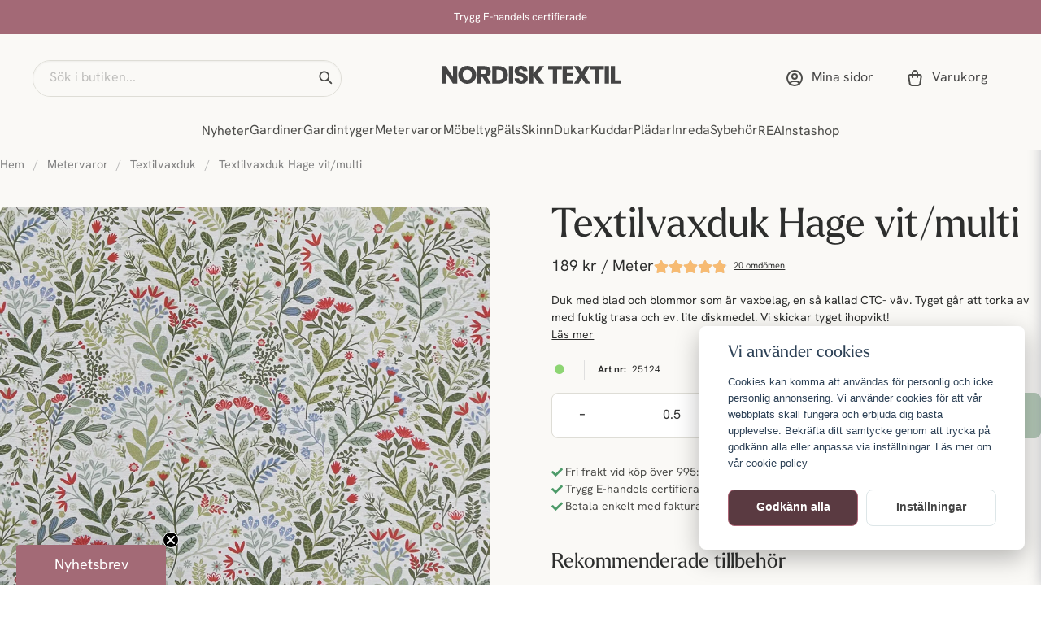

--- FILE ---
content_type: text/html; charset=UTF-8
request_url: https://nordisktextil.se/sv/products/hage-vitmulti-ctc
body_size: 58556
content:
<!DOCTYPE html>
<html lang="sv">

<!--

  ,****************,
 ********************
**/   __  _ _  _   \**
**   //\\// \\//    **
**   EHANDEL //     **
**\                /**
 ********************
  `****************`

LEVERERAT AV
NY EHANDEL | https://www.nyehandel.se

VISIT IP: 172.31.35.19
Datum/Tid: 2026-01-31 00:38:44

-->

<head>
    <meta charset="utf-8">
<meta http-equiv="X-UA-Compatible" content="IE=edge">
<meta name="viewport" content="width=device-width, initial-scale=1, maximum-scale=1, user-scalable=0">
<meta name="csrf-token" content="5Zl8YbFkokhH9Px3MN0dXsy35dt53Kc95lK0Yn1W">

<link rel="manifest" href="/manifest.json" crossorigin="use-credentials">

    <link rel="icon" href="https://d3dnwnveix5428.cloudfront.net/store_3f0975cf-5f04-4948-bde3-854a3aa8ff47/images/YM6T0olZZDUbkHVpYQRm4Vn8uQBBwwUAsyCIMTt0.png"/>
    


    <title>Hage vit/multi CTC - nordisktextil.se</title>
    <meta name="title" content="Hage vit/multi CTC - nordisktextil.se">
    <meta property="og:title" content="Hage vit/multi CTC - nordisktextil.se">
    <meta property="twitter:title" content="Hage vit/multi CTC - nordisktextil.se">
    <meta property="twitter:card" content="summary">
    <meta name="description" content=" Köp Hage vit/multi CTC med färgglada blommor och blad som är lätt att torka av, vaxad duk på metervara från Redlunds textil hos nordisktextil.se. Vi har grymt snabba...">
    <meta property="og:description" content=" Köp Hage vit/multi CTC med färgglada blommor och blad som är lätt att torka av, vaxad duk på metervara från Redlunds textil hos nordisktextil.se. Vi har grymt snabba...">
    <meta property="og:site_name" content="Nordisk Textil AB">
    <meta name="author" content="Nordisk Textil AB">
    <meta property="og:logo" content="https://d3dnwnveix5428.cloudfront.net/store_3f0975cf-5f04-4948-bde3-854a3aa8ff47/images/LrH0VF7zJnpM5vYWfIpWYXtzCbtqyxPJ4ncRqbfi.png">
    <meta name="image" content="https://d3dnwnveix5428.cloudfront.net/store_3f0975cf-5f04-4948-bde3-854a3aa8ff47/images/d6XBvgzeGBOW6qdJnEB2or3m5xTiuwqttS5s23fP.jpg">
    <meta property="og:image" content="https://d3dnwnveix5428.cloudfront.net/store_3f0975cf-5f04-4948-bde3-854a3aa8ff47/images/d6XBvgzeGBOW6qdJnEB2or3m5xTiuwqttS5s23fP.jpg">
    <meta property="twitter:image" content="https://d3dnwnveix5428.cloudfront.net/store_3f0975cf-5f04-4948-bde3-854a3aa8ff47/images/d6XBvgzeGBOW6qdJnEB2or3m5xTiuwqttS5s23fP.jpg">
    <meta property="og:url" content="https://nordisktextil.se/sv/products/hage-vitmulti-ctc">
    <meta property="og:type" content="product">

    <link rel="canonical" href="https://nordisktextil.se/sv/products/hage-vitmulti-ctc" />
    <link rel="apple-touch-icon" sizes="180x180" href="https://cdn.nordisktextil.se/[base64]" />
    <link rel="icon" sizes="192x192" type="image/png" href="https://cdn.nordisktextil.se/[base64]" />
    <link rel="icon" sizes="96x96" type="image/png" href="https://cdn.nordisktextil.se/[base64]" />
    <link rel="icon" sizes="32x32" type="image/png" href="https://cdn.nordisktextil.se/[base64]" />
    <link rel="icon" sizes="16x16" type="image/png" href="https://cdn.nordisktextil.se/[base64]" />





    <script type="text/javascript" async="" src="https://static.klaviyo.com/onsite/js/klaviyo.js?company_id=USiKGd"></script>
<script type="text/javascript">
    !function(){if(!window.klaviyo){window._klOnsite=window._klOnsite||[];try{window.klaviyo=new Proxy({},{get:function(n,i){return"push"===i?function(){var n;(n=window._klOnsite).push.apply(n,arguments)}:function(){for(var n=arguments.length,o=new Array(n),w=0;w<n;w++)o[w]=arguments[w];var t="function"==typeof o[o.length-1]?o.pop():void 0,e=new Promise((function(n){window._klOnsite.push([i].concat(o,[function(i){t&&t(i),n(i)}]))}));return e}}})}catch(n){window.klaviyo=window.klaviyo||[],window.klaviyo.push=function(){var n;(n=window._klOnsite).push.apply(n,arguments)}}}}();
    if (typeof klaviyo != 'undefined') {
        klaviyo.push(['identify', {'email' : ""}]);
    }

</script>
<script>
    // Consent Mode prep
    window.dataLayer = window.dataLayer || [];
    function gtag(){dataLayer.push(arguments);}

    if(localStorage.getItem('consentMode') === null){

        const consentMode = {
            'functionality_storage': 'granted',
            'ad_storage': 'denied',
            'ad_user_data': 'denied',
            'ad_personalization': 'denied',
            'analytics_storage': 'denied'
        };
        localStorage.setItem('consentMode', JSON.stringify(consentMode));
        gtag('consent', 'default', consentMode);
        window.dataLayer.push({
            'event': 'cookie_consent_update',
            'value': JSON.parse(localStorage.getItem('consentMode')),
        })
    } else {
        gtag('consent', 'default', JSON.parse(localStorage.getItem('consentMode')));

        window.dataLayer.push({
            'event': 'cookie_consent_update',
            'value': JSON.parse(localStorage.getItem('consentMode')),
        })
    }
</script>

    <script async src="https://www.googletagmanager.com/gtag/js?id=G-KQJ2P61PFP"></script>
    <script>
        window.dataLayer = window.dataLayer || [];
        function gtag(){dataLayer.push(arguments);}
        gtag('js', new Date());

        gtag('config', 'G-KQJ2P61PFP' , {'allow_enhanced_conversions':true});
        gtag('set', 'url_passthrough', true);
        gtag('set', 'ads_data_redaction', true);
    </script>


    <!-- Google Tag Manager -->
    <script>(function(w,d,s,l,i){w[l]=w[l]||[];w[l].push({'gtm.start':
                new Date().getTime(),event:'gtm.js'});var f=d.getElementsByTagName(s)[0],
            j=d.createElement(s),dl=l!='dataLayer'?'&l='+l:'';j.async=true;j.src=
            'https://www.googletagmanager.com/gtm.js?id='+i+dl;f.parentNode.insertBefore(j,f);
        })(window,document,'script','dataLayer', 'GTM-PBZDVDF');</script>
    <!-- End Google Tag Manager -->



    <script>
        !function(f,b,e,v,n,t,s)
        {if(f.fbq)return;n=f.fbq=function(){n.callMethod?
            n.callMethod.apply(n,arguments):n.queue.push(arguments)};
            if(!f._fbq)f._fbq=n;n.push=n;n.loaded=!0;n.version='2.0';
            n.queue=[];t=b.createElement(e);t.async=!0;
            t.src=v;s=b.getElementsByTagName(e)[0];
            s.parentNode.insertBefore(t,s)}(window, document,'script',
            'https://connect.facebook.net/en_US/fbevents.js');
        fbq('init', 391144077898705);
    </script>



<style>
	@import url("https://use.typekit.net/gyl8sxl.css");
</style>


<script type="text/javascript">
	(function() {
				var aws = document.createElement('script');
				aws.type = 'text/javascript';
				if (typeof(aws.async) != "undefined") {aws.async = true; }
				aws.src = 'https://d1pna5l3xsntoj.cloudfront.net/scripts/company/awAddGift.js#6F0D95FE65AD3023A43759F2E9592F04';
				var s = document.getElementsByTagName('script')[0];
				s.parentNode.insertBefore(aws, s);
	})();
</script>

<script src="https://cert.tryggehandel.net/js/script.js?id=e6f3c394-15c3-4ec3-b1cd-d319a978ba16" defer async></script>
<script defer id="pertentoScript" src="https://app.pertento.ai/pertentoRuntime5.js?website-id=4101"></script>
<script type="text/javascript" async="" src="https://static.klaviyo.com/onsite/js/klaviyo.js?company_id=USiKGd">
</script>

    <script type="application/ld+json">{"WebSite":{"@context":"https:\/\/schema.org","@type":"WebSite","url":"https:\/\/nordisktextil.se","potentialAction":{"@type":"SearchAction","target":{"@type":"EntryPoint","urlTemplate":"https:\/\/nordisktextil.se\/sv\/search?query={search_term_string}"},"query-input":"required name=search_term_string"}},"Organization":{"@context":"https:\/\/schema.org","@type":"Organization","url":"https:\/\/nordisktextil.se","logo":"https:\/\/d3dnwnveix5428.cloudfront.net\/store_3f0975cf-5f04-4948-bde3-854a3aa8ff47\/images\/LrH0VF7zJnpM5vYWfIpWYXtzCbtqyxPJ4ncRqbfi.png"},"Product":{"@context":"https:\/\/schema.org","@type":"Product","name":"Textilvaxduk Hage vit\/multi","description":"<p>\n<strong>Material<br><\/strong><span>55% Bomull<br>45% Polyester<br><\/span><br><strong>Bredd<br><\/strong>138 cm<br><br><strong>Tvättråd<\/strong><br><img src=\"https:\/\/d3dnwnveix5428.cloudfront.net\/eyJrZXkiOiJzdG9yZV8zZjA5NzVjZi01ZjA0LTQ5NDgtYmRlMy04NTRhM2FhOGZmNDdcL2ltYWdlc1wvc3prQThheE9kZDFWT1g2LmpwZyJ9\" alt=\"Tvättas i 30 grader\" style=\"box-sizing: inherit; height: auto; max-width: 100%; color: rgb(69, 69, 69); font-family: Poppins, sans-serif; font-size: 14.4px; font-style: normal; font-variant-ligatures: normal; font-variant-caps: normal; font-weight: 300; letter-spacing: normal; orphans: 2; text-align: start; text-indent: 0px; text-transform: none; white-space: normal; widows: 2; word-spacing: 0px; -webkit-text-stroke-width: 0px; background-color: rgb(255, 255, 255); text-decoration-thickness: initial; text-decoration-style: initial; text-decoration-color: initial;\"><br style=\"box-sizing: inherit; color: rgb(69, 69, 69); font-family: Poppins, sans-serif; font-size: 14.4px; font-style: normal; font-variant-ligatures: normal; font-variant-caps: normal; font-weight: 300; letter-spacing: normal; orphans: 2; text-align: start; text-indent: 0px; text-transform: none; white-space: normal; widows: 2; word-spacing: 0px; -webkit-text-stroke-width: 0px; background-color: rgb(255, 255, 255); text-decoration-thickness: initial; text-decoration-style: initial; text-decoration-color: initial;\"><br><span>Vaxat tyg på metervara med vit botten och färgglada blad och blommor.<\/span><br>Vaxad duk, vaxat tyg på metervara med Svensk design.<\/p>","sku":"25124","gtin":null,"offers":{"@type":"Offer","url":"https:\/\/nordisktextil.se\/sv\/products\/hage-vitmulti-ctc","availability":"https:\/\/schema.org\/InStock","price":189,"priceCurrency":"SEK","itemCondition":"https:\/\/schema.org\/NewCondition"},"category":"Metervaror \/ Textilvaxduk","brand":{"@type":"Brand","name":""},"image":["https:\/\/cdn.nordisktextil.se\/[base64]","https:\/\/cdn.nordisktextil.se\/[base64]","https:\/\/cdn.nordisktextil.se\/[base64]"],"aggregateRating":{"@type":"AggregateRating","ratingValue":4.85,"reviewCount":20},"review":[{"@type":"review","author":{"@type":"Person","name":"Lena Margareta"},"reviewRating":{"@type":"Rating","bestRating":"5","ratingValue":5,"worstRating":"1"}},{"@type":"review","author":{"@type":"Person","name":"Ing-Marie"},"reviewRating":{"@type":"Rating","bestRating":"5","ratingValue":5,"worstRating":"1"}},{"@type":"review","author":{"@type":"Person","name":"Ivana"},"reviewRating":{"@type":"Rating","bestRating":"5","ratingValue":5,"worstRating":"1"}},{"@type":"review","author":{"@type":"Person","name":"Maria"},"reviewRating":{"@type":"Rating","bestRating":"5","ratingValue":5,"worstRating":"1"}},{"@type":"review","author":{"@type":"Person","name":"Ulla"},"reviewRating":{"@type":"Rating","bestRating":"5","ratingValue":5,"worstRating":"1"}},{"@type":"review","author":{"@type":"Person","name":"Anne"},"reviewRating":{"@type":"Rating","bestRating":"5","ratingValue":5,"worstRating":"1"}},{"@type":"review","author":{"@type":"Person","name":"Anonym"},"reviewRating":{"@type":"Rating","bestRating":"5","ratingValue":4,"worstRating":"1"}},{"@type":"review","author":{"@type":"Person","name":"Anonym"},"reviewRating":{"@type":"Rating","bestRating":"5","ratingValue":5,"worstRating":"1"}},{"@type":"review","author":{"@type":"Person","name":"Elisabet"},"reviewRating":{"@type":"Rating","bestRating":"5","ratingValue":5,"worstRating":"1"}},{"@type":"review","author":{"@type":"Person","name":"Eva"},"reviewRating":{"@type":"Rating","bestRating":"5","ratingValue":5,"worstRating":"1"}}]},"BreadcrumbList":{"@context":"https:\/\/schema.org","@type":"BreadcrumbList","itemListElement":[{"@type":"ListItem","position":1,"item":{"@id":"https:\/\/nordisktextil.se\/sv\/categories\/metervaror","name":"Metervaror","image":null}},{"@type":"ListItem","position":2,"item":{"@id":"https:\/\/nordisktextil.se\/sv\/categories\/textilvaxduk","name":"Textilvaxduk","image":null}},{"@type":"ListItem","position":3,"item":{"@id":"https:\/\/nordisktextil.se\/sv\/categories\/textilvaxduk","name":"Textilvaxduk","image":null}},{"@type":"ListItem","position":4,"item":{"@id":"https:\/\/nordisktextil.se\/sv\/products\/hage-vitmulti-ctc","name":"Textilvaxduk Hage vit\/multi","image":null}}]}}</script>

    <link rel="stylesheet" href="/themes/foundation/css/foundation.css?id=022bcbcd2433d801da7304d1c61db85d">

    <link rel="stylesheet" href="https://cdn.jsdelivr.net/gh/lipis/flag-icons@7.0.0/css/flag-icons.min.css" />

    
    <script src="https://www.google.com/recaptcha/api.js?hl=sv" async defer></script>

    <style type="text/css" id="nyts">
        :root{ --primary-color:#171717;--body-background:#FAF9F6;--text-color:#2D2E2D;--title-color:#2D2E2D;--body-font-family:hanken-grotesk, Arial, Helvetica, sans-serif;--title-font-family:larken, Georgia, serif;--body-font-size:1em;--topbar-height:42px;--topbar-background:#A36976;--topbar-color:#FFFFFE;--topbar-font-size:0.7em;--topbar-usp-icon-color:#4c9a68;--announcement-background:#ad6576;--announcement-color:#fff;--announcement-action-background:#fff;--announcement-action-color:#000;--announcement-font-size:1em;--announcement-padding:10px;--header-height:184px;--header-height-touch:110px;--header-background:#FAF9F6;--header-background-touch:#FAF9F6;--header-icon-color:#4D4D4A;--header-icon-color-touch:#4D4D4A;--header-cart-badge-background:#5f946c;--header-cart-badge-color:#FFFFFE;--header-brand-image-max-width:257px;--header-brand-image-max-height:90px;--header-brand-image-max-width-touch:180px;--header-brand-image-max-height-touch:65px;--campaign-bar-background:#f5f5f5;--campaign-bar-color:#454545;--campaign-bar-font-size:1em;--campaign-bar-justify:center;--campaign-bar-font-weight:normal;--campaign-bar-padding:10px;--header-icon-size:24px;--header-icon-size-touch:24px;--navbar-color:#4D4D4A;--navbar-background:#FAF9F6;--navbar-hover-background:#FAF9F6;--navbar-hover-color:#4D4D4A;--navbar-dropdown-background:#FAF9F6;--navbar-dropdown-color:#66635E;--navbar-justify:center;--breadcrumb-background:#FAF9F6;--breadcrumb-color:#828282;--breadcrumb-color-hover:#a9a9a9;--breadcrumb-font-size:0.9em;--breadcrumb-justify:flex-start;--category-description-background:#FAF9F6;--category-description-color:#2D2E2D;--product-box-border-radius:8px;--product-box-border-color:transparent;--product-box-border-size:1px;--product-box-padding:0;--product-box-text-align:none;--product-list-buy-button-background:transparent;--product-list-buy-button-border-color:#E3E6E3;--product-list-buy-button-color:#2D2E2D;--product-box-image-object-fit:contain;--button-buy-background:#729E7C;--button-buy-color:#FFFFFE;--button-border-radius:8px;--checkout-button-background:#729E7C;--checkout-button-border-color:#729E7C;--checkout-button-color:#FFFFFE;--secondary-button-background:#FFFFFF;--secondary-button-border-color:#DDE6E8;--secondary-button-color:#454545;--primary-button-background:#ad6576;--primary-button-border-color:#ad6576;--primary-button-color:#fff;--search-box-color:#2D2E2D;--search-box-border-radius:50px;--search-box-border-size:1px;--search-box-border-color:#DEDDD6;--search-box-background:#FAF9F6;--search-box-width:380px;--search-box-height:45px;--search-box-icon-color:#2D2E2D;--search-box-dropdown-background:#FFFFFE;--search-box-dropdown-hover-background:#FFFFFE;--search-box-dropdown-color:#2D2E2D;--tag-border-radius:8px;--tag-background:#F8F0E9;--tag-border-color:#F8F0E9;--tag-color:#744B54;--tag-font-size:14px;--pagination-border-radius:8px;--pagination-border-color:#F8F0E9;--pagination-background:#F8F0E9;--pagination-color:#5A3A41;--pagination-current-border-color:#5A3A41;--pagination-current-background:#5A3A41;--pagination-current-color:#FFFFFE;--footer-background:#94606B;--footer-color:#E2D1D5;--footer-title-color:#FFFFFE;--footer-link-color:#E2D1D5;--footer-top-bottom-space:48px;--footer-link-color-hover:#2D2E2D;--checkout-background:#FAF9F6;--checkout-header-background:#FAF9F6;--checkout-header-color:#4D4D4A;--checkout-header-height:80px;--checkout-header-height-touch:65px;--progressbar-height:16px;--progressbar-border-radius:6px;--progressbar-background:#e4e4e4;--progressbar-color:#2D2E2D;--progressbar-border-color:transparent;--flex-grid-width:12px;--mobile-tabs-background:#F8F0E9;--mobile-tabs-color:#4D4D4A;--mobile-tabs-active-background:#FAF9F6;--mobile-tabs-active-color:#4D4D4A;--mobile-sub-title-background:#FAF9F6;--mobile-sub-title-color:#4D4D4A;--mobile-sub-show-all-background:#FAF9F6;--mobile-sub-show-all-color:#4D4D4A;--mobile-go-back-background:#FAF9F6;--mobile-go-back-color:#4D4D4A; }:root {	--alto: #dbdbdb;	--green-alt: #8DD573;	--yellow-alt: #F7BB72;	--grey-alt: #B5B5B5;	--green: #729E7C;	--green-hover: #6AA477;	--green-badge: #5f946c;	--accent: #F8F0E9;	--accent-hover: #F4DCD2;	--campaign: #D36464;	--white-50: #FFFFFE;	--white-100: #FFFFFC;	--greige-50: #FEFEFD;	--greige-200: #FAF9F6;	--greige-300: #F8F7F2;	--greige-500: #F4F3EB;	--greige-600: #DEDDD6;	--greige-800: #868681;	--greige-900: #4D4D4A;	--grey-500: #E3E6E3;	--grey-600: #CFD1CF;	--grey-800: #7D7F7D;	--grey-900: #2D2E2D;	--red-100: #E2D1D5;	--red-400: #B58791;	--red-500: #A36976;	--red-600: #94606B;	--red-700: #744B54;	--red-800: #5A3A41;	--red-900: #442C32;	--yellow-50: #FEFDFC;	--yellow-600: #DED6CC;	--yellow-900: #66635E;	--border-radius: 8px;	--primary-color: #171717;	--body-background: var(--greige-200);	--text-color: var(--grey-900);	--title-color: var(--grey-900);	--body-font-family: hanken-grotesk, Arial, Helvetica, sans-serif;	--title-font-family: larken, Georgia, serif;	--topbar-background: var(--red-500);	--topbar-color: var(--white-50);	--header-background: var(--greige-200);	--header-background-touch: var(--greige-200);	--header-icon-color: var(--greige-900);	--header-icon-color-touch: var(--greige-900);	--header-cart-badge-background: var(--green-badge);	--header-cart-badge-color: var(--white-50);	--navbar-color: var(--greige-900);	--navbar-background: var(--greige-200);	--navbar-hover-background: var(--greige-200);	--navbar-hover-color: var(--greige-900);	--navbar-dropdown-background: var(--greige-200);	--navbar-dropdown-color: var(--yellow-900);	--navbar-dropdown-hover-background: var(--greige-200);	--navbar-dropdown-hover-color: var(--greige-900);	--breadcrumb-background: var(--greige-200);	--category-description-background: var(--greige-200);	--category-description-color: var(--grey-900);	--product-box-border-radius: var(--border-radius);	--product-box-padding: 0;	--sale-color: var(--campaign);	--ribbon-sale-background: var(--campaign);	--ribbon-news-background: var(--greige-500);	--ribbon-news-color: var(--grey-900);	--product-list-buy-button-background: transparent;	--product-list-buy-button-border-color: var(--grey-500);	--product-list-buy-button-color: var(--grey-900);	--button-buy-background: var(--green);	--button-buy-color: var(--white-50);	--button-border-radius: var(--border-radius);	--checkout-button-background: var(--green);	--checkout-button-border-color: var(--green);	--checkout-button-color: var(--white-50);	--search-box-color: var(--grey-900);	--search-box-border-radius: 50px;	--search-box-border-size: 1px;	--search-box-border-color: var(--greige-600);	--search-box-background: var(--greige-200);	--search-box-width: 380px;	--search-box-height: 45px;	--search-box-icon-color: var(--grey-900);	--search-box-dropdown-background: var(--white-50);	--search-box-dropdown-hover-background: var(--white-50);	--search-box-dropdown-color: var(--grey-900);	--tag-border-radius: var(--border-radius);	--tag-background: var(--accent);	--tag-border-color: var(--accent);	--tag-color: var(--red-700);	--tag-font-size: 14px;	--pagination-border-radius: var(--border-radius);	--pagination-border-color: var(--accent);	--pagination-background: var(--accent);	--pagination-color: var(--red-800);	--pagination-current-border-color: var(--red-800);	--pagination-current-background: var(--red-800);	--pagination-current-color: var(--white-50);	--footer-background: var(--red-600);	--footer-color: var(--red-100);	--footer-title-color: var(--white-50);	--footer-link-color: var(--red-100);	--footer-top-bottom-space: 48px;	--checkout-background: var(--greige-200);	--checkout-header-background: var(--greige-200);	--checkout-header-color: var(--greige-900);	--checkout-header-height: 80px;	--checkout-header-height-touch: 65px;	--flex-grid-width: 12px;	--mobile-tabs-background: var(--accent);	--mobile-tabs-color: var(--greige-900);	--mobile-tabs-active-background: var(--greige-200);	--mobile-tabs-active-color: var(--greige-900);	--mobile-sub-title-background: var(--greige-200);	--mobile-sub-title-color: var(--greige-900);	--mobile-sub-show-all-background: var(--greige-200);	--mobile-sub-show-all-color: var(--greige-900);	--mobile-go-back-background: var(--greige-200);	--mobile-go-back-color: var(--greige-900);}.product-page .product-detail__information .product-meta #product-sku::before {	content: "Art nr: ";	font-weight: bold;	margin-right: 4px;}#hr-search-input:focus-visible,#search-input:focus-visible {	outline: none !important;}.is-multicolor {	/* background: radial-gradient(circle, #ff0000, #ff9900, #ffff00, #33cc33, #3399ff, #6600cc) !important; */	background: conic-gradient(red,			yellow,			lime,			cyan,			blue,			magenta,			red) !important;}/* search */.store-search .store-search__dropdown .inner-dropdown .dropdown-right .dropdown-view-all a:hover,.store-search .store-search__dropdown .inner-dropdown .dropdown-right .dropdown-view-all,.store-search .store-search__dropdown .inner-dropdown .dropdown-left,.store-search .store-search__dropdown .inner-dropdown .dropdown-right {	background: var(--body-background);}.store-search .store-search__dropdown .inner-dropdown .dropdown-left {	background: #f6f4ee;}.store-search .search-field .input,.search-field input.input::placeholder,input,input::placeholder {	font-family: var(--body-font-family) !important;}.store-search .store-search__dropdown .image img {	width: auto;	mix-blend-mode: multiply;	max-height: 64px;	aspect-ratio: 1/1;	margin-inline: auto;}.store-search .store-search__dropdown .inner-dropdown .dropdown-right ul li a .image {	width: 64px;}html {	scroll-behavior: smooth;}.products>* {	padding: 24px 12px;}.show {	display: block !important;}.hide {	display: none !important;}body.header-fixed-shrinked header {	height: unset;}@media screen and (min-width: 1200px) {	.container:not(.is-max-desktop):not(.is-max-widescreen) {		max-width: 1300px;	}}@media screen and (min-width: 1024px) {	.container {		max-width: unset;	}}body .main-wrapper main {	margin-top: 185px;	padding: 0;}body .main-wrapper main.store-main .store-startpage .section {	padding: 72px 40px 0;}body .main-wrapper main.store-main .store-startpage {	padding: 0;}body main.store-main:not(main.store-main:has(> .store-startpage)),body .main-wrapper main.store-main:has(> div.store-page),body .main-wrapper main.store-main:has(> article.category-description),body .main-wrapper main.store-main:has(> div.product-wrapper) {	padding: 30px 56px;}body .main-wrapper main.store-main .store-startpage .template-components__product-list .section {	padding: 72px 0 0 40px;}body .main-wrapper main.store-main .store-startpage .template-components__category-boxes .section:has(.category__world),body .main-wrapper main.store-main .store-startpage .template-components__product-list .section:has(> #pl-6175) {	padding: 72px 0 16px 40px;	/*pl-6185*/}@media screen and (max-width: 1023px) {	.breadcrumb {		font-size: 13px;		padding-left: 0;		padding-right: 0;	}	body .main-wrapper main {		margin-top: 110px;	}	body main.store-main:not(main.store-main:has(>.store-startpage)),	body .main-wrapper main.store-main:has(> div.store-page),	body .main-wrapper main.store-main:has(> article.category-description),	body .main-wrapper main.store-main:has(> div.product-wrapper) {		padding: 0 32px;	}	body .main-wrapper main.store-main .store-startpage .section {		padding: 72px 32px 0;	}	body .main-wrapper main.store-main .store-startpage .template-components__product-list .section {		padding: 32px 0 0 32px;	}	body .main-wrapper main.store-main .store-startpage .template-components__benefit-boxes .section:has(.custom__benefits--box) {		padding: 40px 0 0;	}	body .main-wrapper main.store-main .store-startpage .template-components__category-boxes .section:has(.category__world),	body .main-wrapper main.store-main .store-startpage .template-components__product-list .section:has(> #pl-6175) {		/*pl-6185*/		padding: 72px 0 16px 32px;	}}@media screen and (max-width: 768px) {	body main.store-main:not(main.store-main:has(>.store-startpage)),	body .main-wrapper main.store-main:has(> div.store-page),	body .main-wrapper main.store-main:has(> article.category-description),	body .main-wrapper main.store-main:has(> div.product-wrapper) {		padding: 0 16px;	}	body .main-wrapper main.store-main .store-startpage .section {		padding: 48px 16px 0;	}	body .main-wrapper main.store-main .store-startpage .template-components__product-list .section {		padding: 40px 0 0 16px;	}	body .main-wrapper main.store-main .store-startpage .template-components__category-boxes .section:has(.category__world),	body .main-wrapper main.store-main .store-startpage .template-components__product-list .section:has(> #pl-6185) {		padding: 48px 0 16px 16px;	}}/* store-page */.template-components__text-editor .section {	padding: 40px 0 16px;}.template-components__text-editor h1 {	font-family: var(--title-font-family);	font-size: 49px;	font-style: normal;	font-weight: 400;	line-height: 100%;	margin-bottom: 16px;}.template-components__text-editor p {	font-size: 14px;	font-style: normal;	font-weight: 400;	line-height: 150%;}@media screen and (max-width: 1023px) {	.template-components__text-editor .section {		padding: 16px 0 16px;	}	.template-components__text-editor h1 {		font-size: 25px;		line-height: 140%;	}}/* PDP */.custom__features {	display: none;}.product-accessories .accessory .product-list-card__content .details__action .price {	font-size: 16px;	font-weight: 400;	line-height: 140%;}.wrap .stock-price .price .sales-unit {	font-size: 19px;	font-weight: 400;	line-height: 140%;}.product-page .section {	padding: 0;}.product-page .product-detail__information .title {	font-size: 49px;	font-style: normal;	font-weight: 400;	line-height: 100%;	margin-bottom: 8px;}.product-page .product-detail__information .product-meta a img {	mix-blend-mode: darken;}.product-page .product-image-slider__slides .slide a img {	width: 100%;	left: unset;	top: unset;	transform: unset;	border-radius: var(--border-radius);}.product-page .product-image-slider__thumbnails {	margin-top: 16px;}.wrap {	display: flex;	gap: 12px;	align-items: center;}.wrap .rating .count {	text-decoration: underline;}.wrap #product-price {	font-size: 19px;	font-style: normal;	font-weight: 400;	line-height: 140%;}.product-page .product-detail__information .short-description {	margin: 16px 0;}.product-page .product-detail__information .short-description a::before {	content: "";}.product-page .product-detail__information .short-description a {	font-size: 14px;	font-style: normal;	font-weight: 400;	line-height: 150%;}.custom__collections .collection-carousel .flickity-viewport .flickity-slider {	overflow-x: scroll;	height: 150%;}.custom__collections .collection-carousel {	background: unset;}.custom__collections .collection-carousel .collection-carousel-cell__image,.custom__collections .collection-carousel .collection-carousel-cell__image a,.custom__collections .collection-carousel .collection-carousel-cell__image img {	border-radius: inherit;}.custom__collections .collection-carousel .collection-carousel-cell {	border-radius: 50%;	height: 56px;	width: 56px;	padding: 3px;	transition: all .1s ease-in;}.custom__collections .collection-carousel .collection-carousel-cell:hover {	border-color: var(--greige-900);}.custom__collections .flickity-button {	display: none;}.custom__collections .product-collection h3 {	font-size: 14px;	font-style: normal;	font-weight: 400;	line-height: 150%;}.product-accessories {	margin-top: 40px;}.product-page .product-detail__information .product-accessories .accessory {	border-bottom: 0;}.product-page-lists__similar-products .container h2,.product-page .product-information .related-categories h3,.product-page .product-detail__information .product-accessories h3 {	border-bottom: 0;	font-size: 25px;	font-style: normal;	font-weight: 400;	line-height: 140%;	padding: 0;	margin-bottom: 16px;}.product-page .product-accessories h3 {	border: 0;	font-size: 25px;	font-style: normal;	font-weight: 400;	line-height: 140%;}.buy-form__controls .field.has-addons .control {	height: 100%;}.buy-form__controls .field.has-addons .control,.product-accessories .accessory .product-list-card__content {	display: flex;	align-items: center;}.product-accessories__items .accessory .product-list-card {	gap: 16px;	position: relative;}.product-accessories__items .accessory .product-list-card .product-list-card__image {	border-radius: 8px;	width: 120px;	height: 120px;	flex: 0 1 120px}.product-accessories__items .accessory .product-list-card .product-list-card__image .ratio {	width: 100%;	height: 100%;	display: flex;	justify-content: center;	align-items: center}.product-accessories__items .accessory .product-list-card .product-list-card__image .ratio img {	mix-blend-mode: darken;	max-width: 100%;	max-height: 100%;	border-radius: var(--border-radius);}.product-accessories .accessory .product-list-card__content .details {	flex-direction: column;	gap: 12px;}.product-accessories .accessory .product-list-card__content .details__text {	width: 100%;}.product-accessories .accessory .product-list-card__content .details__text>a {	display: flex;	flex-direction: column-reverse;}.product-accessories .accessory .product-list-card__content .details__action {	width: 100%;	margin-left: 0;	flex-direction: row;	gap: 16px;	align-items: center;	justify-content: space-between;}.product-accessories .accessory .product-list-card__content .details__text .name {	font-family: var(--body-font-family);	font-size: 16px;	font-style: normal;	font-weight: 400;	line-height: 140%;}.product-accessories .accessory .product-list-card__content .details__text .primary-category {	color: var(--greige-800);	font-size: 13px;	font-style: normal;	font-weight: 400;	line-height: 150%;	text-transform: capitalize;}.product-accessories .accessory .product-list-card__content .details__action .buy-controls .buy-form {	position: absolute;	bottom: 20px;}.product-accessories .accessory .product-list-card__content .details__action .buy-controls .button {	padding: 16px 24px;	border-radius: 25px;	background-color: transparent;	border-color: var(--grey-500);	height: unset;	color: var(--greige-900);	font-size: 16px;	font-style: normal;	font-weight: 400;	line-height: normal;}.product-accessories .accessory .product-list-card__content .details__action .buy-controls .button:hover {	background-color: transparent;	border-color: var(--grey-500);	color: var(--greige-900);}.product-accessories .accessory .product-list-card__content .details__action .buy-controls .button::before {	content: "";	background-image: url(https://nyehandel-storage.s3.eu-north-1.amazonaws.com/store_3f0975cf-5f04-4948-bde3-854a3aa8ff47/files/media/new-assets/basket-add.svg);	background-repeat: no-repeat;	background-size: contain;	background-position: center;	width: 20px;	height: 20px;	margin-right: 8px;}.product-page .buy {	text-transform: unset;}.meta-usp-buy-container .buy-form__controls {	display: grid;	grid-template-columns: repeat(2, 1fr);	gap: 8px;}.meta-usp-buy-container .buy-form__controls .field {	margin: 0;	border: 1px solid var(--greige-600);	border-radius: var(--border-radius);	height: 56px;}.meta-usp-buy-container .buy-form__controls .field .control:first-child,.meta-usp-buy-container .buy-form__controls .field .control:last-child {	width: 25%;}.meta-usp-buy-container .buy-form__controls .field .control:nth-child(2) {	width: 50%;}.meta-usp-buy-container .buy-form__controls .field .control:nth-child(2) .input {	font-size: 16px;}.meta-usp-buy-container .buy-form__controls .field .control .button,.meta-usp-buy-container .buy-form__controls .field .control .input {	height: 100%;	width: 100%;	border: 0;	box-shadow: none;	font-size: 24px;	font-weight: 400;}.pdp__wrap--ups-feat {	margin: 32px 0 16px;}@media screen and (max-width: 400px) {	.pdp__wrap--ups-feat {		gap: 16px;	}}.product-page .product-detail__information .featured-properties {	margin: 0;	list-style: none;	display: flex;	gap: 8px;	flex-wrap: wrap;}.product-page .product-detail__information .featured-properties li {	border-radius: 16px;	border: 1px solid var(--alto);	padding: 6px 16px;}.custom-product-usp ul {	display: flex;	flex-direction: column;	gap: 8px;}.custom-product-usp ul li {	display: flex;	align-items: center;	gap: 8px;	color: var(--greige-900);	font-size: 14px !important;	font-style: normal;	font-weight: 400;	line-height: 150%;}.accordion {	border: 0;}.accordion .accordion-item:first-child {	border-top: 1px solid var(--border-color);}.accordion .accordion-item,.accordion .accordion-item:last-child {	border-bottom: 1px solid var(--border-color);}.accordion button.accordion-button {	background-color: transparent;	font-size: 16px;	font-style: normal;	font-weight: 600;	line-height: 140%;	color: var(--primary-color) !important;}.readmore .readmore__toggle {	text-align: left;	font-size: 14px;}.readmore .readmore__toggle::before {	display: none;}.product-description h3 {	font-family: var(--body-font-family);	font-size: 16px;	font-style: normal;	font-weight: 600;	line-height: 24px;}.product-properties__table tr:nth-of-type(2n+1) {	background-color: var(--greige-600);}.product-properties__head,.table {	background-color: transparent;}.question-listing .question-listing-content__question {	background: transparent;}.accordion a.accordion-button .icon {	border: 0;}.product-page .product-information {	gap: 75px;}.product-page-lists__recently-visited-products h2 {	font-size: 39px;	font-style: normal;	font-weight: 400;	line-height: 100%;	margin-bottom: 24px;}.product-card__image .buy-more-pay-less {	text-align: center;}@media screen and (max-width: 1150px) {	.product-accessories .accessory .product-list-card__content .details__action .buy-controls .button {		text-indent: -9999px;		padding: 12px;	}	.product-accessories .accessory .product-list-card__content .details__action .buy-controls .button::before {		margin-right: 0;	}}@media screen and (max-width: 1023px) {	.product-page-lists__recently-visited-products h2 {		line-height: 140%;		font-size: 25px;	}	#product-page .product-page-lists__similar-products .product-card .buy-controls {}	.product-page .product-detail__information .title {		font-size: 31px;		line-height: 120%;	}	.product-page .product-information {		flex-direction: column;		gap: 56px;	}}@media screen and (max-width: 768px) {	.meta-usp-buy-container .buy-form__controls {		grid-template-columns: repeat(1, 1fr);	}	.meta-usp-buy-container .buy-form__controls .action {		height: 56px;	}}/* category page */.category-description {}#te-5585 h1,.category-description h1 {	font-size: 49px;	font-style: normal;	font-weight: 400;	line-height: 100%;	margin-bottom: 16px;}.category-description .readmore__content {	max-width: 740px;}.category-description .readmore__content p {	font-size: 14px;	font-style: normal;	font-weight: 400;	line-height: 150%;}section.main-container.has-sidebar .main-content {	padding: 0;	width: 100%;}section.main-container.has-sidebar .aside,#te-5585 .readmore .readmore__toggle::before,.category-description .readmore .readmore__toggle::before {	display: none;}article.category-description a,#te-5585 .readmore .readmore__toggle {	text-decoration: underline;	font-weight: 400;	text-align: center;}.product-information div .related-categories .tags,section.main-container.has-sidebar .main-content section .tags {	gap: 8px;	margin-bottom: 24px;}.product-information div .related-categories .tags .tag,section.main-container.has-sidebar .main-content section .tags .tag {	margin: 0;	font-weight: 600;	line-height: 150%;	padding: 16px;	height: unset;}.product-page .product-information .related-categories .tags .tag {	font-size: 14px;}.category-sort {	margin: 24px 0;}.product-filter-item input[type="checkbox"] {	accent-color: var(--grey-900);}.category-sort .product-filter__filters__filter .product-filter-button {	background-color: var(--red-800);	border-radius: var(--border-radius);	height: unset;	padding: 16px 48px;}.category-sort .mobile-filter {	display: flex;	gap: calc(50% - 125px);	width: 100%;}.category-sort .filters__counter {	color: var(--greige-900);	font-size: 13px;	font-style: normal;	font-weight: 400;	line-height: 150%;	display: flex;	align-items: flex-end;}.button .icon:last-child:not(:first-child),.product-filter__filters__filter button span.icon {	margin: 0;}.product-filter-button .icon .fa-filter::before {	content: "";	width: 20px;	height: 20px;	background-repeat: no-repeat;	background-size: contain;	background-position: center;	display: inline-block;	background-image: url(https://nyehandel-storage.s3.eu-north-1.amazonaws.com/store_3f0975cf-5f04-4948-bde3-854a3aa8ff47/files/media/new-assets/filter.svg)}.sort-control .sort-button .dropdown-trigger .button {	background-color: transparent;	border-color: var(--greige-600);	padding: 16px 48px;	height: unset;}.sort-control .sort-button .dropdown-trigger .button .icon:first-child {	display: none;}.load-more-products button {	background: var(--pagination-background);	border-color: var(--pagination-border-color);	color: var(--pagination-color);}.load-more-products button:hover {	background: var(--pagination-background);	border-color: #b5b5b5;	color: var(--pagination-color);}@media screen and (max-width: 1023px) {	#te-5585 h1,	.category-description h1 {		font-size: 25px;		line-height: 140%;	}	section.main-container.has-sidebar .main-content section .tags {		flex-wrap: nowrap;		scrollbar-width: none;		overflow: auto;		padding: 4px 0;	}}@media screen and (max-width: 768px) {	.category-sort {		margin: 24px 0 46px;		position: relative;	}	.category-sort .filters__counter {		position: absolute;		bottom: -40px;		left: 50%;		transform: translateX(-50%);	}	.category-sort .product-filter__filters__filter .product-filter-button,	.sort-control .sort-button .dropdown-trigger .button {		padding: 8px 16px;	}}/* category__world */.category__world h2 {	font-size: 39px;	line-height: 100%;	font-weight: 400;	margin-bottom: 24px;}.category__world .category-boxes-columns {	margin: 0;	flex-wrap: nowrap;	width: 100%;	overflow-x: scroll;	gap: 24px;	scrollbar-width: none;	scroll-snap-type: x mandatory;}.category__world .category-boxes-columns::-webkit-scrollbar {	display: none;}.category__world .category-boxes-columns__column {	padding: 0;	border: 0;	background: linear-gradient(180deg, rgba(45, 46, 45, 0) 0%, rgba(45, 46, 45, 1) 100%);}.category__world .category-boxes-columns__column__content__title {	color: var(--greige-50);	font-size: 14px;	font-style: normal;	font-weight: 400;	line-height: 120%;	letter-spacing: 1.4px;	text-transform: uppercase;	margin-bottom: 8px;}.category-boxes-columns.has-text-inside .category-boxes-columns__column .category-boxes-columns__column__content p {	text-shadow: none;}.category__world .category-boxes-columns.has-text-inside .category-boxes-columns__column .category-boxes-columns__column__content h3 {	color: var(--greige-50);	font-size: 31px;	font-style: normal;	font-weight: 400;	line-height: 120%;	text-overflow: initial;	white-space: preserve;	margin-bottom: 16px;	text-shadow: none;}.category__world .category-boxes-columns.has-text-inside .category-boxes-columns__column .category-boxes-columns__column__content p:last-of-type {	padding: 16px 24px;	background-color: var(--white-100);	border-radius: var(--border-radius);	color: var(--grey-900);	text-align: center;	font-size: 16px;	font-style: normal;	font-weight: 400;	line-height: normal;}.category__world .category-boxes-columns.has-text-inside .category-boxes-columns__column .category-boxes-columns__column__content {	justify-content: flex-end;	align-items: flex-start;	padding: 24px 16px;}.category__world .category-boxes-columns.has-4>* {	margin: 0;	min-width: 280px;	scroll-snap-align: start;	border-radius: var(--border-radius);}@media screen and (max-width: 1023px) {	.category__world h2 {		font-size: 25px;		line-height: 140%;	}	.category__world .category-boxes-columns {		gap: 16px;	}	.category__world .category-boxes-columns.has-text-inside .category-boxes-columns__column .category-boxes-columns__column__content span {		font-size: 14px;	}	.category__world .category-boxes-columns.has-4>* {		min-width: 260px;	}	.category__world .category-boxes-columns__column {		height: 415px !important;	}}/* produkt kort */.product-page .product-detail__information .variants .field .label {	font-family: var(--title-font-family);	font-size: 25px;	font-style: normal;	font-weight: 400;	line-height: 140%;	letter-spacing: initial;	text-transform: capitalize;	margin-bottom: 4px;}.variants .select:not(.is-multiple) {	height: 56px;}.product-page .product-detail__information .variants select {	height: 100%;	border-radius: var(--border-radius);	font-family: var(--title-font-family);	font-size: 16px;	font-style: normal;	font-weight: 400;	line-height: 140%;}.buy-form {	margin: 0;}.product-card .buy-controls .buy-form .action .button {	width: 40px;	height: 40px;	text-indent: -9999px;	border-radius: inherit;	background-color: var(--greige-200);	overflow: hidden;	line-height: 1000%;}.product-card .buy-controls.is-small .button:hover {	background-color: var(--green);}.product-card .buy-controls.is-small .monitor-button:hover {	background-color: var(--campaign);}.product-card .buy-controls .button::before {	content: "";	display: inline-block;	background: url(https://nyehandel-storage.s3.eu-north-1.amazonaws.com/store_3f0975cf-5f04-4948-bde3-854a3aa8ff47/files/media/new-assets/basket-add.svg);	background-repeat: no-repeat;	background-size: contain;	background-position: center;	position: absolute;	width: 18px;	height: 18px;}.product-card .buy-controls .action {	border-radius: 100%;}.product-card .buy-controls {	margin: 0;	position: absolute;	bottom: 0;	right: 0;}.product-card {	background: var(--greige-200);	position: relative;	height: fit-content;}.product-card__image {	border-radius: var(--border-radius);	background-color: var(--white-50);}.product-card__image img {	mix-blend-mode: darken;}.fa-cubes::before {	content: "\f111"}.product-card .has-text-danger::after {	content: "Slut i lager";}.product-card .has-text-success::after {	content: "I lager";}.product-card .has-text-danger,.product-card .has-text-success {	width: 100%;}.has-text-danger,.has-text-success {	color: var(--greige-900) !important;}.product-card-inventory-status .icon {	justify-content: flex-start;	align-items: center;	gap: 6px;}.has-text-success>.fas,.has-text-success>.icon {	color: var(--green-alt) !important;	margin-left: -5px;}.product-card .icon.has-text-success {	width: 100%;	gap: 6px;	justify-content: flex-start;}.has-text-danger>.fas,.has-text-danger>.icon {	color: var(--campaign) !important;	margin-left: -5px;}.details-wrapper {	padding: 8px;}.details-wrapper .details {	display: flex;	flex-direction: column;}.product-card .details .name {	color: var(--grey-900);	font-family: var(--body-font-family);	font-size: 16px;	font-style: normal;	font-weight: 400;	line-height: 140%;}.product-card a {	order: -1;}.product-card .details .primary-category {	order: 2;	color: var(--greige-800);	font-size: 13px;	font-style: normal;	font-weight: 400;	line-height: 150%;	margin-top: 4px;	text-transform: capitalize;}.product-card .offer {	position: absolute;	bottom: 18px;}.product-card .rating {	order: 3;	padding: 8px 0;	flex-basis: 40px;}.product-card .offer .price.has-comparison {	/*display: flex;  gap: 10px;  align-items: center;  justify-content: flex-end;*/	color: var(--campaign);	font-size: 16px;	font-style: normal;	font-weight: 400;	line-height: 140%;}.product-card .offer .price span {	display: inline;}.product-card .offer .price span.comparison {	color: var(--greige-800);	font-size: 12px;	font-style: normal;	font-weight: 400;	line-height: 150%;	display: block;}.product-card .featured-properties {	margin: 0;	order: 3;	flex-basis: 32px;	width: fit-content;	display: flex;	gap: 8px;	flex-wrap: wrap;	/* margin-bottom: 35px; */}.product-card .featured-properties li {	border-radius: 16px;	border: 1px solid var(--alto);	padding: 6px 16px;}.product-card .product-card-inventory-status {	position: absolute;	bottom: -6px;	left: 12px;}.product-card__short-description {	display: none;}.product-page .product-detail__media .ribbons .ribbon,.product-card .ribbon.news,.product-card .ribbon.campaign,.product-card .ribbon.sale {	text-transform: capitalize;	border-radius: var(--border-radius);	padding: 2px 8px 0;	font-size: 13px;	font-style: normal;	font-weight: 600;	line-height: 150%;}.product-card .ribbon.news {	left: 10px;	top: 10px;	color: var(--grey-900);}.product-card .ribbon.campaign {	right: 10px;	top: 10px;}@media screen and (max-width: 1023px) {	.product-card .offer {		bottom: 4px;	}	.product-card .details .name {		text-overflow: unset;		white-space: break-spaces;	}}@media screen and (max-width: 500px) {	.product-card .featured-properties {		flex-basis: 32px;	}}/* exponeringslistor */.template-components__product-list .infinity-slider .card {	max-width: 280px;	height: fit-content;}.template-components__product-list .infinity-slider-carousel.has-4 {	grid-auto-columns: calc(25% - 32px);}.template-components__product-list .infinity-slider .arrow-button {	top: -42px;	box-shadow: none;	border: 1px solid var(--grey-600);	width: 56px;	height: 56px;	display: grid;	place-items: center;}.template-components__product-list .infinity-slider .arrow-button:first-child {	left: unset;	right: 100px;}.template-components__product-list .infinity-slider .arrow-button:last-child {	right: 32px;}.template-components__product-list .infinity-slider .arrow-button:active {	transform: translateY(-28px) scale(1);}.template-components__product-list .fa-angle-right::before {	content: "";	background-image: url(https://nyehandel-storage.s3.eu-north-1.amazonaws.com/store_3f0975cf-5f04-4948-bde3-854a3aa8ff47/files/media/new-assets/arrow-right.svg);	height: 24px;	width: 24px;	background-repeat: no-repeat;	background-size: contain;	background-position: center;	display: inherit;}.template-components__product-list .fa-angle-left::before {	content: "";	background-image: url(https://nyehandel-storage.s3.eu-north-1.amazonaws.com/store_3f0975cf-5f04-4948-bde3-854a3aa8ff47/files/media/new-assets/arrow-left.svg);	height: 24px;	width: 24px;	background-repeat: no-repeat;	background-size: contain;	background-position: center;	display: inherit;}.template-components__product-list .pl-list h2 {	font-size: 39px;	font-style: normal;	font-weight: 400;	line-height: 100%;	margin-bottom: 24px;}@media screen and (max-width: 1023px) {	.template-components__product-list .pl-list h2 {		line-height: 140%;		font-size: 25px;	}	.template-components__product-list .infinity-slider .arrow-button {		width: 40px;		height: 40px;		z-index: 1;	}}@media screen and (max-width: 900px) {	.infinity-slider-carousel {		grid-auto-columns: calc(33% - 16px) !important;	}}@media screen and (max-width: 768px) {	.template-components__product-list .infinity-slider .arrow-button:first-child {		right: 68px;	}	.template-components__product-list .infinity-slider .arrow-button:last-child {		right: 16px;	}}@media screen and (max-width: 650px) {	.template-components__product-list .pl-list h2 {		max-width: 250px;	}	.infinity-slider-carousel {		grid-auto-columns: calc(50% - 16px) !important;	}}/* custom__categories */.category-boxes.custom__categories.has-2-per-row {	height: 560px;}.custom__categories .category-boxes-columns {	flex-wrap: nowrap;	margin: 0;	width: unset;	height: 560px;	gap: 24px;}.custom__categories .category-boxes-columns>* {	background: unset;	height: inherit;}.custom__categories .category-boxes-columns.has-2>* {	margin: 0;	width: 100%;}.custom__categories .category-boxes-columns__column:hover {	text-decoration: none}.custom__categories .category-boxes-columns__column {	align-items: center;	border: 0;	display: block;	overflow: initial;	padding: 0;	position: relative;	width: unset;	height: 100%;}.custom__categories .category-boxes-columns__column .category-boxes-columns__column__image {	margin-right: 0;	background: unset;	display: block;	width: 100%;	height: 100%;	background-size: cover;	background-repeat: no-repeat;	background-position: center;}.custom__categories .category-boxes-columns__column__content__video {	width: 100%;	height: 100%;	object-fit: cover;}.custom__categories .category-boxes-columns__column__content {	position: absolute;	bottom: 0;	padding: 48px 40px;	color: var(--white-50);	font-style: normal;	font-weight: 400;}.custom__categories .category-boxes-columns__column__content__title {	font-size: 14px;	line-height: 120%;	letter-spacing: 1.4px;	text-transform: uppercase;	margin-bottom: 4px;}.custom__categories .category-boxes-columns__column__content p:last-of-type {	font-family: var(--title-font-family);	font-size: 39px;	line-height: 100%;	margin-bottom: 40px;}.custom__categories .category-boxes-columns__column__content span {	padding: 16px 24px;	border-radius: 8px;	background: var(--white-100);	color: var(--grey-900);	text-align: center;	font-size: 16px;	font-style: normal;	font-weight: 400;	line-height: normal;}@media screen and (max-width: 1023px) {	.custom__categories .category-boxes-columns,	.category-boxes.custom__categories.has-2-per-row {		height: 340px;	}	.custom__categories .category-boxes-columns {		gap: 16px;	}	.custom__categories .category-boxes-columns__column__content {		padding: 38px 26px;	}	.custom__categories .category-boxes-columns__column__content__title {		font-size: 13px;		letter-spacing: 1.3px;	}	.custom__categories .category-boxes-columns__column__content p:last-of-type {		font-size: 24px;		line-height: 140%;		padding-bottom: 14px;		margin-bottom: 10px;	}}@media screen and (max-width: 768px) {	.custom__categories .category-boxes-columns {		flex-direction: column;		height: 100%	}	.custom__categories .category-boxes-columns>* {		height: 400px;	}	.category-boxes.custom__categories.has-2-per-row {		height: unset;	}}/* footer */footer {	background-color: var(--red-600) !important;}.page-footer .container .component h3 {	color: var(--footer-title-color);	font-family: var(--body-font-family);	margin-bottom: 12px;	font-size: 14px !important;	font-style: normal;	font-weight: 400;	line-height: 120%;	letter-spacing: 1.4px;	text-transform: uppercase;}.footer__column .component-columns__column,.component-columns__column.component-8205,.component-columns__column.component-7544 {	width: 100%;}.footer-components__account-links ul,.page-links {	display: flex;	gap: 12px;	flex-direction: column;}.page-links li a:hover {	color: var(--footer-link-color);}.page-footer .container .components {	padding: 40px 40px 0;}.component.footer-components__columns,.component-columns__column.component-6193 {	width: 100% !important;	padding: 0 !important;	/*6181*/}.footer__custom--section {	padding: 72px 0 0;}.footer__custom--row {	display: flex;	justify-content: space-between;}.footer__custom--row:first-of-type {	padding-bottom: 32px;}.footer__custom--row:last-of-type {	border-top: 1px solid var(--red-400);	padding-top: 32px;}.footer__logo--wrap a:hover {	color: var(--footer-link-color);}.footer__logo--wrap p {	font-size: 13px;	font-style: normal;	font-weight: 400;	line-height: 150%;}.footer__logo--wrap img {	max-width: 240px;}.footer__socials--wrap {	display: flex;	gap: 8px;	align-items: center;	justify-content: flex-end;}.footer__socials--wrap a {	padding: 16px 24px;	border-radius: var(--border-radius);	border: 1px solid var(--red-400);	color: var(--yellow-50);	text-align: center;	font-size: 13px;	font-style: normal;	font-weight: 600;	line-height: 150%;}.footer__socials--wrap a:hover {	color: var(--red-400);	background-color: var(--white-50);}.footer__teh--wrap {	display: flex;	gap: 16px;	align-items: center;	max-width: 270px;}.footer__teh--wrap p {	margin-bottom: 0;}.footer__teh--wrap a img {	max-width: 56px;	max-height: 56px;}.footer__svg--wrap {	display: flex;	align-items: center;	gap: 32px;}.footer__svg--wrap svg {	max-width: 100px;	max-height: 20px;}.footer__svg--wrap svg:last-child {	max-height: 25px;}@media screen and (max-width: 1023px) {	footer .components .component {		margin: unset;		max-width: unset;	}	.page-footer .container .components {		row-gap: 16px;		text-align: left;		column-gap: 10px;	}	.page-footer .container .components {		padding: 0;	}}@media screen and (max-width: 768px) {	.footer__custom--row {		flex-direction: column;		justify-content: unset;		align-items: center;	}	.footer__custom--row:last-of-type {		flex-direction: column-reverse;		row-gap: 32px;	}	.footer__logo--wrap {		padding-bottom: 8px;		text-align: center;	}}/* reviews */.template-components__reviews-feed {	padding-bottom: 114px;}.rating .stars-inner::before {	color: var(--yellow-alt);}.latest-reviews-feed__header {	margin-bottom: 50px;}.latest-reviews-feed__header h2 {	font-size: 39px;	font-style: normal;	font-weight: 400;	line-height: 100%;	margin-bottom: 24px;}.latest-reviews-feed__header .rating {	flex-direction: unset;	flex-wrap: wrap;	width: 375px;	text-align: center;	gap: 16px;}.latest-reviews-feed__header .rating .reviews-avg {	font-size: 25px;	font-style: normal;	font-weight: 400;	line-height: 120%;	letter-spacing: 1.25px;	flex-basis: 15%;}/*.latest-reviews-feed__header .rating .stars-outer {  flex-basis: 50%;}*/.latest-reviews-feed__header .rating .reviews-count {	flex-basis: 80%;	font-size: 14px;	font-style: normal;	font-weight: 400;	line-height: 120%;	letter-spacing: 1.4px;	text-transform: uppercase;}.latest-reviews-feed .infinity-slider-carousel,.latest-reviews-feed .infinity-slider-carousel .card {	border-radius: 0;	background-color: unset;}.reviews-feed .infinity-slider .infinity-slider-carousel {	gap: 0;}.latest-reviews-feed .infinity-slider .arrow-button {	top: unset;	bottom: -32%;	transform: translateX(-50%) translateY(32%);	box-shadow: none;	border: 1px solid var(--grey-600);	width: 56px;	height: 56px;	display: grid;	place-items: center;}.latest-reviews-feed .infinity-slider .arrow-button:first-child {	left: calc(50% - 6px - 56px);}.latest-reviews-feed .infinity-slider .arrow-button:last-child {	right: calc(50% - 6px - 56px);}.latest-reviews-feed .infinity-slider .arrow-button:active {	transform: translateX(-50%) translateY(32%) scale(1);}.latest-reviews-feed .fa-angle-right::before {	content: "";	background-image: url(https://nyehandel-storage.s3.eu-north-1.amazonaws.com/store_3f0975cf-5f04-4948-bde3-854a3aa8ff47/files/media/new-assets/arrow-right.svg);	height: 24px;	width: 24px;	background-repeat: no-repeat;	background-size: contain;	background-position: center;	display: inherit;}.latest-reviews-feed .fa-angle-left::before {	content: "";	background-image: url(https://nyehandel-storage.s3.eu-north-1.amazonaws.com/store_3f0975cf-5f04-4948-bde3-854a3aa8ff47/files/media/new-assets/arrow-left.svg);	height: 24px;	width: 24px;	background-repeat: no-repeat;	background-size: contain;	background-position: center;	display: inherit;}.reviews-feed .reviews-feed__review {	gap: 0;	border-radius: 0;	border-color: var(--greige-600);}.card .reviews-feed__review {	position: relative;}.reviews-feed .reviews-feed__review {	padding: 24px;}.card .reviews-feed__review .rating {	margin-bottom: 8px;}.card .reviews-feed__review .rating .verified-review {	position: absolute;	bottom: 42px;	color: var(--grey-800);	font-size: 13px;	font-style: normal;	font-weight: 400;	line-height: 150%;	display: flex;	align-items: center;	gap: 4px;}.card .reviews-feed__review .rating .verified-review .fa-check-circle::before {	content: "";	background-image: url(https://nyehandel-storage.s3.eu-north-1.amazonaws.com/store_3f0975cf-5f04-4948-bde3-854a3aa8ff47/files/media/new-assets/verified.svg);	height: 13px;	width: 13px;	background-repeat: no-repeat;	background-size: contain;	background-position: center;	display: inherit;}.card .reviews-feed__review .text {	margin-bottom: 16px;	font-size: 14px;	font-style: normal;	font-weight: 400;	line-height: 150%;}.card .reviews-feed__review .author {	display: flex;	flex-direction: column;	gap: 24px;	color: var(--grey-900);	font-size: 14px;	font-style: normal;	font-weight: 400;	line-height: 120%;	letter-spacing: 1.4px;	text-transform: uppercase;}@media screen and (max-width: 1023px) {	.latest-reviews-feed__header h2 {		font-size: 25px;		line-height: 140%;		margin-bottom: 16px;		text-align: center;	}	.latest-reviews-feed__header .rating .reviews-count {		font-size: 13px;		line-height: 150%;		letter-spacing: 1.3px;	}	.latest-reviews-feed .infinity-slider .arrow-button {		width: 40px;		height: 40px;	}	.latest-reviews-feed .infinity-slider .arrow-button:first-child {		left: calc(50% - 6px - 40px);	}	.latest-reviews-feed .infinity-slider .arrow-button:last-child {		right: calc(50% - 6px - 40px);	}}@media screen and (max-width: 768px) {	.latest-reviews-feed__header {		margin-bottom: 32px;	}}/* instagram heading */.section:has(> #te-5717) {	padding: 24px 0;}.section__instagram--feed {	padding: 0 32px;}#te-5717 h2 {	font-size: 31px;	font-style: normal;	font-weight: 400;	line-height: 120%;}@media screen and (max-width: 1023px) {	#te-5717 h2 {		font-size: 25px;		line-height: 140%;	}}@media screen and (max-width: 768px) {	.section__instagram--feed {		padding: 0 16px;	}}/* hero__text */.template-components__columns .container .hero__text {	justify-content: space-between;	padding: 48px 40px;}.template-components__columns .container .hero__text .component-columns__column .section:has(> .te-content) {	padding: 80px;}.template-components__columns .container .hero__text .component-columns__column .section .te-content h2 {	font-size: 39px;	font-style: normal;	font-weight: 400;	line-height: 100%;	margin-bottom: 24px;}.template-components__columns .container .hero__text .component-columns__column .section .te-content p {	font-size: 14px;	font-style: normal;	font-weight: 400;	line-height: 150%;}.template-components__columns .container .hero__text .component-columns__column .section .te-content a {	text-align: left;	font-size: 14px;	font-style: normal;	font-weight: 400;	line-height: 150%;	text-decoration: underline;	display: block;	padding-top: 16px;}@media screen and (max-width: 1200px) {	.template-components__columns .container .hero__text .component-columns__column .section:has(> .te-content) {		padding: 80px 32px;	}}@media screen and (max-width: 1023px) {	.template-components__columns .container .hero__text {		padding: 72px 32px 28px;	}	.template-components__columns .container .hero__text .component-columns__column .section .te-content h2 {		font-size: 25px;		line-height: 140%;		margin-bottom: 8px;	}	.template-components__columns .container .hero__text .component-columns__column .section:has(> .te-content) {		padding: 32px 0 0;	}	.template-components__columns .container .hero__text {		gap: 0 !important;	}	.template-components__columns .container .hero__text:has(> .component-columns__column) {		flex-direction: column !important;	}	/* .template-components__columns .container .hero__text:has(> .component-6793) {    flex-direction: column-reverse !important;  } */}@media screen and (max-width: 768px) {	.template-components__columns .container .hero__text {		padding: 28px 16px 16px;	}}/* popular__categories */.popular__categories h2 {	margin-bottom: 24px;	text-align: left;	font-size: 39px;	font-style: normal;	font-weight: 400;	line-height: 100%;}.popular__categories .category-boxes-columns {	margin: 0;	width: 100%;	gap: 8px;	justify-content: center;	display: grid;	grid-template-columns: repeat(2, 1fr);}.popular__categories .category-boxes-columns.has-2>* {	margin: unset;	width: 100%;}.popular__categories .category-boxes-columns__column {	border: none;	height: 56px !important;}.popular__categories .category-boxes-columns__column__content {	background-color: var(--accent)}.popular__categories .category-boxes-columns__column__content__title {	margin-bottom: 0;	color: var(--red-700);	text-align: center;	font-size: 15px;	font-style: normal;	font-weight: 600;	line-height: 150%;}@media screen and (max-width: 1023px) {	.popular__categories h2 {		font-size: 25px;		line-height: 140%;	}}@media screen and (max-width: 768px) {	.section:has(> #itc-6170) {		padding: 48px 16px 0;	}}/* newsletter */.template-components__columns .container .newsletter__container {	display: grid;	grid-template-columns: repeat(2, 1fr);	background-color: var(--red-600);}.component-6169 .image-component.is-fullwidth img {	display: block;}.newsletter-form__form .field .control {	display: flex;	align-items: center;	gap: 16px;}.newsletter-form__form .field .control .input {	background-color: var(--red-600);	border-radius: var(--border-radius);	box-shadow: none;	color: var(--white-50);	padding: 8px 16px;}.newsletter-form__form .field .control .input:focus {	border: 1px solid var(--white-50);	box-shadow: none;}.newsletter-form__form .field .control .placeholder {	display: none;}.newsletter-form__form .field .control.has-alternative .slot {	position: initial;}.newsletter-form__form .field .control.has-alternative .slot .button {	padding: 16px 24px;	height: unset;	background-color: var(--white-50);	color: var(--grey-900);}.newsletter-form h2 {	color: var(--white-50);	font-size: 39px;	font-style: normal;	font-weight: 400;	line-height: 100%;	margin-bottom: 28px;}.newsletter-form__description p {	color: var(--white-50);	font-size: 14px;	font-style: normal;	font-weight: 400;	line-height: 150%;	margin-top: 12px;	margin-bottom: 0;}/*6195*/.newsletter__container .component-6195 .section {	padding: 80px;}.newsletter__container .component-6195 .section,.newsletter__container .component-6195 .section .container {	height: 100%;}.newsletter__container .component-6195 .section .container {	display: grid;	place-items: center;}.newsletter__container .component-6181 img {	display: block;}@media screen and (max-width: 1023px) {	.newsletter-form h2 {		font-size: 31px;	}	.newsletter__container .component-6195 .section {		padding: 72px 32px;	}}@media screen and (max-width: 768px) {	.newsletter__container .newsletter-form {		width: unset;		padding: 72px 16px 92px;	}	.newsletter__container .component-columns__column {		width: 100%;	}	.template-components__columns .container .newsletter__container {		grid-template-columns: repeat(1, 1fr);	}}/* populära varumärken */.pl-list.brand-list-slider h2 {	margin-bottom: 24px;	font-size: 39px;	font-style: normal;	font-weight: 400;	line-height: 100%;}.pl-list.brand-list-slider .proximo,.pl-list.brand-list-slider .proximo>div,.pl-list.brand-list-slider .proximo>div>div {	all: unset;}.pl-list.brand-list-slider .proximo,.pl-list.brand-list-slider .proximo>div {	display: block;	width: 100% !important;	height: 100%;}.pl-list.brand-list-slider .proximo>div {	display: grid;	grid-template-columns: repeat(2, 1fr);	gap: 8px;}.pl-list.brand-list-slider .proximo>div>div {	width: 100% !important;	height: 56px !important;}.brand-list-slider .item-box {	margin: 0;	border-radius: 0;}.brand-list-slider .item-box__image .ratio {	padding-bottom: 0;	position: initial;}.brand-list-slider .item-box__image img {	max-height: 45%;	max-width: 66%;}@media screen and (max-width: 1023px) {	.section:has(> .pl-list.brand-list-slider) {		padding: 104px 16px 0	}	.pl-list.brand-list-slider h2 {		font-size: 25px;		line-height: 140%;	}}@media screen and (max-width: 768px) {	.section:has(> .pl-list.brand-list-slider) {		padding: 64px 16px;	}}/* fördelsboxarna 6164 */.section:has(> #te-6172) {	padding: 72px 0 0;}#te-6172 h2 {	font-size: 39px;	font-style: normal;	font-weight: 400;	line-height: 100%;	/*te-6164*/}.section:has(> .container > .custom__benefits--box) {	padding: 16px 0 72px;}.custom__benefits--box.benefit-boxes {	display: grid;	grid-template-columns: repeat(4, 1fr);}.benefit-boxes.has-4-per-row .benefit {	width: unset;}.benefit-boxes .benefit.is-column {	justify-content: flex-start;	align-items: center;	padding: 24px;	margin: 0;}.benefit-icon-wrapper {}.benefit-boxes .benefit.is-column .benefit__icon {	fill: var(--red-500) !important;	color: var(--red-500) !important;}.benefit-boxes .benefit__description {	text-align: center;	margin-left: 0;}.benefit-boxes .benefit__description h4 {	font-family: var(--body-font-family);	font-size: 14px;	font-style: normal;	font-weight: 400;	line-height: 120%;	letter-spacing: 1.4px;	text-transform: uppercase;	margin-bottom: 8px;}.benefit-boxes .benefit__description p {	font-size: 13px;	font-style: normal;	font-weight: 400;	line-height: 150%;	margin-bottom: 0;}@media screen and (max-width: 1023px) {	.section:has(> .container > .custom__benefits--box) {		padding: 40px 0 72px;	}	#te-6164 h2 {		font-size: 25px;		line-height: 140%;	}	.custom__benefits--box.benefit-boxes {		grid-template-columns: repeat(2, 1fr);	}	.benefit-boxes .benefit.is-column {		padding: 32px 64px 0;	}	.custom__benefits--box.benefit-boxes .benefit {		border: 1px solid var(--yellow-600);	}	.custom__benefits--box.benefit-boxes .benefit:nth-child(n+3) {		border: 1px solid var(--yellow-600);		border-top: 0;	}	.custom__benefits--box.benefit-boxes .benefit:nth-child(1),	.custom__benefits--box.benefit-boxes .benefit:nth-child(3) {		border-left: 0;	}	.custom__benefits--box.benefit-boxes .benefit:nth-child(2),	.custom__benefits--box.benefit-boxes .benefit:nth-child(4) {		border-left: 0;		border-right: 0;	}	.custom__benefits--box.benefit-boxes .benefit__description {		padding-bottom: 20px;	}	.benefit-boxes .benefit__description h4 {		font-size: 13px;		letter-spacing: 1.3px;	}}@media screen and (max-width: 768px) {	.benefit-boxes .benefit.is-column {		padding: 32px 16px 0;	}	.section:has(> .container > .custom__benefits--box) {		padding: 40px 0 48px;	}	.section:has(> #te-6164) {		padding: 48px 0 0;	}}/*te-5591*/#te-6178 {	width: 100%;	max-width: 790px;	padding: 72px 0 92px;}#te-6178 h1,#te-6178 h2 {	font-size: 49px;	font-style: normal;	font-weight: 400;	line-height: 100%;}#te-6178 p:first-of-type {	font-size: 14px;	font-style: normal;	font-weight: 400;	line-height: 120%;	letter-spacing: 1.4px;	text-transform: uppercase;	margin: 24px 0 16px;}#te-6178 p {	font-size: 16px;	font-style: normal;	font-weight: 400;	line-height: 140%;	margin-bottom: 0;}@media screen and (max-width: 1023px) {	#te-6178 {		padding: 48px 32px 92px;	}	#te-6178 h1,	#te-6178 h2 {		font-size: 31px;		line-height: 120%;	}	#te-6178 p:first-of-type {		font-size: 13px;		font-weight: 400;		line-height: 150%;		letter-spacing: 1.3px;	}	#te-6178 p {		font-size: 14px;		line-height: 150%;	}}@media screen and (max-width: 768px) {	#te-6178 {		text-align: left !important;		padding: 48px 16px 92px;	}	#te-6178 h1,	#te-6178 h2 {		font-size: 31px;		line-height: 120%;	}	#te-6178 p:first-of-type {		font-size: 13px;		font-weight: 400;		line-height: 150%;	}	#te-6178 p {		font-size: 14px;		line-height: 150%;	}}/* front hero video container */.video__section {}.video__container {	position: relative;}.video__section--source {	object-fit: cover;	display: inherit;	width: 100%;}.video__section--gradient {	background: linear-gradient(180deg, rgba(0, 0, 0, 0.00) 26.1%, rgba(0, 0, 0, 0.60) 100%);	position: absolute;	bottom: 0;	width: 100%;	height: 100%;}.video__section--text {	position: absolute;	bottom: 0;	display: grid;	place-items: center;	left: 50%;	transform: translate(-50%);	width: 100%;	padding-bottom: 120px;	color: var(--white-50);}.video__section--text p {	color: var(--white-50);	font-size: 19px;	font-style: normal;	font-weight: 400;	line-height: 120%;	letter-spacing: 0.95px;	text-transform: uppercase;	margin-bottom: 8px;}.video__section--text h2 {	color: var(--white-50);	text-shadow: 0 4px 40px var(--greige-900);	font-size: 49px;	font-style: normal;	font-weight: 400;	line-height: 100%;	margin-bottom: 16px;}.video__section--text a {	color: var(--grey-900);	font-size: 16px;	font-style: normal;	font-weight: 400;	line-height: normal;	padding: 16px 24px;	border-radius: var(--border-radius);	background: var(--white-100);}.video--desktop {	display: block;}.video--mobile {	display: none;}@media screen and (max-width: 768px) {	.video--desktop {		display: none;	}	.video--mobile {		display: block;	}	.video__section--text {		padding-bottom: 40px;	}	.video__section--text p {		font-size: 14px;		letter-spacing: 1.4px;	}	.video__section--text h2 {		font-size: 39px;	}	.video__section--text a {		font-size: 14px;	}}/* searchbox, field border & placeholder */#search-container {	min-width: 360px;	max-width: 380px;	width: 100%;}.search-box {	width: inherit;}header .main .header-components {	justify-content: center;}.header-components__component.header-components__logo {	margin-left: auto;	margin-right: auto;}.search-box .search-field .input::placeholder {	color: var(--greige-900);	opacity: 1;}.search-box .search-field .input {	border-radius: inherit;	padding-right: unset;	padding-left: 54px;	font-size: 14px;}.search-box .search-field {	border-radius: inherit;}.search-box .search-field .fas {	left: 24px;	right: unset;}.fa-search::before {	content: "";	background-image: url(https://nyehandel-storage.s3.eu-north-1.amazonaws.com/store_3f0975cf-5f04-4948-bde3-854a3aa8ff47/files/media/new-assets/search.svg);	background-repeat: no-repeat;	background-size: contain;	background-position: center;	display: inline-block;	height: 1.125rem;	width: 1.125rem;}@media screen and (max-width: 1023px) {	#mobile-search-trigger {		padding: 10px 8px 8px 8px;	}	#search-container {		max-width: 100vw;		background: var(--greige-200);	}	header .main .container .search .search-box {		overflow: hidden;	}}/* topbar header .topbar .container .topbar-usp {width: 100%;}header .topbar .container .topbar-usp ul {display: flex;justify-content: center;}header .topbar .container .topbar-usp ul li {color: var(--white-50);font-size: 13px;font-style: normal;font-weight: 400;line-height: 150%;padding: 8px 0;}*//* scrolling topsection usp */#store-header .topbar .container .topbar-usp {	width: 100%;	overflow: hidden;	position: relative;	height: 42px;}#store-header .topbar .container .topbar-usp .usp {	list-style: none;	padding: unset;	display: block;}#store-header .topbar .container .topbar-usp ul>li::before {	display: none;}#store-header .topbar .container .topbar-usp ul>li {	text-align: center;	min-width: 100%;	margin-right: 0;	animation: swipe 20s ease-in-out infinite;	height: 42px;	display: grid;	place-items: center;	color: var(--white-50);	font-size: 13px;	font-style: normal;	font-weight: 400;	line-height: 150%;	padding: 8px 0;}@keyframes swipe {	0%,	33% {		transform: translateY(0%);	}	36%,	66% {		transform: translateY(-100%);	}	72%,	100% {		transform: translateY(-200%);	}}/* - *//* header */header .main .container .right,header .main .container .center,header .main .container .left {	width: fit-content;}header .main .container .center {	display: initial;	flex: none;	margin-left: -6%;}#store-header .navbar--mobile {	padding: 0 2.5rem;	display: none;}#store-header .main .container {	padding: 16px 40px 16px;}@media screen and (max-width: 1023px) {	header .main {		height: 56px;	}	header .main .container .center {		display: initial;		flex: none;		margin-left: 0;	}	#store-header .navbar--mobile {		padding: 8px 32px;		display: initial;		border-top: 1px solid var(--border-color);		border-bottom: 1px solid var(--border-color);	}	#store-header .main .container {		padding: 16px 32px;	}	header .main .container .right:has(.badge) {		padding-right: 0;	}	.badge {		font-size: 10px;		height: 18px;		width: 18px;	}}@media screen and (max-width: 768px) {	#store-header .navbar--mobile {		padding: 8px 16px;	}	#store-header .main .container {		padding: 8px;	}	header .main .container .center {		margin-left: 0;	}}/* icons & text header icons*/header .button.cart-button .icon .badge {	top: 50%;	transform: translateY(-50%);	right: 7px;}header .main .container .actions {	column-gap: 30px;}.cart-button::after {	content: "Varukorg";	padding-left: 18px;}.account-button::after {	content: "Mina sidor";	padding-left: 18px;}.basket-icon .button {	position: unset}.basket-icon {	background-color: transparent;	border-radius: 50px;	padding-left: 6px;	transition: background-color 200ms ease-in;	display: flex;	justify-content: center;	align-items: center;	position: relative;	width: 150px;}.basket-icon:hover {	background-color: var(--green);}.basket-icon:hover .cart-button::after,.basket-icon:has(.badge) .cart-button::after {	color: var(--white-50);}.basket-icon:has(.badge),.basket-icon:has(.badge):hover {	background-color: var(--green);	border-radius: 50px;	padding-right: 26px;	padding-left: 6px;	color: var(--white-50);}.custom__icon--title {	font-size: 14px;}.basket-icon:has(.badge) .custom__icon--title,.basket-icon:hover .custom__icon--title {	color: var(--white-50);}.basket-icon:has(.badge) .button .icon,.basket-icon:hover .button .icon {	color: var(--white-50);}@media screen and (max-width: 1023px) {	.cart-button::after {		content: "";		padding-left: 0;	}	.account-button::after {		content: "";		padding-left: 0;	}	.basket-icon {		width: fit-content;	}	.basket-icon:has(.badge):hover,	.basket-icon:has(.badge),	.basket-icon:hover {		background-color: initial;		border-radius: initial;		padding-right: initial;		padding-left: initial;	}	/*  .basket-icon:has(.badge) .custom__icon--title,  .basket-icon:hover .custom__icon--title {  color: initial;}  .basket-icon:has(.badge) .custom__icon--title,  .basket-icon:hover .custom__icon--title {  color: var(--grey-900);}  */	.basket-icon:has(.badge) .button .icon,	.basket-icon:hover .button .icon {		color: var(--grey-900);	}	/*.basket-icon:has(.badge) .button .icon svg path,  .basket-icon:hover .button .icon svg path {  stroke: var(--grey-900);}*/	.custom__icon--title {		display: none;	}	.button .icon:first-child:last-child,	.button .icon:first-child:not(:last-child) {		margin-left: unset;		margin-right: unset;	}	header .main .container .button {		height: fit-content;		padding: 8px;	}	header .main .container .left {		display: flex;		column-gap: 0;		align-items: center;	}	header .main .container .actions {		column-gap: 0;		align-items: center;	}	header .main .container .brand img {		vertical-align: middle;	}	.basket-icon {		display: inline-flex;		padding-right: 0;		padding-left: 0;	}	header .button.cart-button .icon .badge {		transform: unset;		top: 0;		right: -4px;	}	.cart-button {		align-self: center;	}}/* mobile nav */div#mobile-side-nav {	padding-bottom: 0.25rem;	height: 100dvh;}div#mobile-side-nav #mobile-menu li a {	line-height: 40px;}div#mobile-side-nav #mobile-menu li.sub-info .sub-header button {	align-items: center;}div#mobile-side-nav #mobile-menu li.sub-info .sub-header button svg {	fill: none;	width: 20px;	height: 20px;}.navbar--mobile {	background: var(--navbar-background);}.navbar-menu--mobile {	align-items: stretch;	display: flex;	justify-content: space-between;	margin-left: 0;	max-width: 100%;	flex: 1 0 100%;}.navbar--mobile .container .navbar-menu--mobile .navbar-item--mobile a {	font-size: 14px;	font-style: normal;	font-weight: 400;	line-height: normal;}/* filter sidebar */.mobile-filter .sidebar {	background-color: var(--greige-200);	border-color: var(--red-900);}.mobile-filter .sidebar .sidebar__header {	box-shadow: none;}.mobile-filter .sidebar .sidebar__header p {	display: none;}.mobile-filter .sidebar .sidebar__header h2 {	font-family: var(--body-font-family);	font-size: 16px;	font-style: normal;	font-weight: 600;	line-height: 140%;}.mobile-filter .sidebar .sidebar__content .vertical-filters__product-filter__item h4 {	font-family: var(--body-font-family);	font-size: 14px;	font-style: normal;	font-weight: 600;	line-height: 150%;	padding-bottom: 8px;}.mobile-filter .sidebar .sidebar__content .vertical-filters__product-filter__item {	border-bottom: 1px solid #F5F5F5;	padding: 16px 0;	margin: 0;}.vertical-filters__product-filter__item ul li {	font-size: 14px;	font-style: normal;	font-weight: 400;	line-height: 150%;	padding-bottom: 16px;	display: flex;	align-items: center;}.vertical-filters__product-filter__item ul li input {	width: 18px;	height: 18px;	box-shadow: none;}.product-filter-menu__COLOR li .product-filter-item-attribute-button {	border-radius: var(--border-radius);}.product-filter-menu__COLOR li {	margin-bottom: 0;}.product-filter-menu__COLOR {	padding: 0;}.vertical-filters__product-filter__item ul.product-filter-menu__COLOR .product-filter-item .product-filter-item-attribute-button .product-filter-item-attribute-value {	width: 20px;	height: 20px;	box-shadow: none;}.mobile-filter .sidebar .sidebar__action .product-filter-button {	width: 100%;	height: 50px;	background-color: var(--red-900);}.mobile-filter .sidebar .sidebar__action .product-filter-button span {	font-size: 14px;	font-style: normal;	font-weight: 400;	line-height: normal;}/* mobile menu */.close-mobile-nav .icon .fa-times::before {	content: "";	background-image: url(https://nyehandel-storage.s3.eu-north-1.amazonaws.com/store_3f0975cf-5f04-4948-bde3-854a3aa8ff47/files/media/new-assets/x-mark.svg);	background-repeat: no-repeat;	background-size: contain;	background-position: center;	display: inline-block;	height: 24px;	width: 24px;}div#mobile-side-nav #mobile-menu li a .next-arrow {	margin-left: auto;	margin-right: 4px;	transform: rotate(0deg);	width: 16px;	height: 16px;}.aside .tabs li a {	text-transform: capitalize;	font-size: 16px;	font-style: normal;	font-weight: 600;	line-height: 10px;}div#mobile-side-nav #mobile-menu li.active-li ul.children,div#mobile-side-nav,#mobile-tab-content,.aside .tab-controls,#mobile-side-nav-wrap {	background-color: var(--greige-200);}.navbar-link:hover {	background-color: var(--accent);	color: var(--greige-900);}div#mobile-side-nav .tabs .close-mobile-nav {	padding: 10px;	font-size: 16px;	top: 0;}/* desktop navbar */header nav.navbar {	min-height: fit-content;	padding-bottom: 8px;}.navbar>.container {	min-height: fit-content;}header nav.navbar .navbar-menu {	gap: 24px;}header nav.navbar .navbar-menu li.navbar-item a {	font-family: var(--body-font-family);	font-size: 16px;	font-style: normal;	font-weight: 400;	line-height: 140%;}@media screen and (max-width: 1023px) {	header nav.navbar .navbar-menu li.navbar-item a {		font-size: 14px;	}}header nav.navbar .navbar-menu .navbar-link::after {	display: none;}header nav.navbar .navbar-menu li.navbar-item.has-dropdown .navbar-link,header nav.navbar .navbar-menu li.navbar-item {	border-bottom: 2px solid transparent;	padding: 0;}header nav.navbar .navbar-menu li.navbar-item:hover {	border-bottom: 2px solid var(--red-500);}/* desktop menu asd*/@media screen and (min-width: 1024px) {	.navbar-dropdown {		border-bottom-left-radius: var(--border-radius);		border-bottom-right-radius: var(--border-radius);	}}.index-menu-header h4 a::before {	content: "Allt inom ";}.index-menu-header h4 a::after {	content: "→";}.index-menu .index-menu-header {	border-bottom: none;	padding: 32px 40px 0 48px;}.index-menu .index-menu-section {	padding: 0 40px 40px;}#store-header .index-menu .index-menu-header h4 a {	color: var(--grey-900);	font-size: 16px;	font-style: normal;	font-weight: 400;	line-height: 140%;}.index-menu .index-menu-section ul.index-menu__submenu {	position: unset;}.index-menu .index-menu-section ul.index-menu__submenu li.index-menu__submenu-item a {	font-weight: 700;	text-transform: capitalize;}.index-menu .index-menu-section ul.index-menu__submenu li.index-menu__submenu-item,.index-menu .index-menu-section ul.index-menu__submenu li.index-menu__submenu-item ul.index-menu__submenu li.index-menu__submenu-item:not(:last-child),header nav.navbar .navbar-menu li.navbar-item .navbar-dropdown li a:not(:last-child) {	padding-bottom: 8px !important;}.aside .tab-controls .tab-content {	overflow-x: hidden;}main.checkout .container .checkout-items-summary .items .item .media {	overflow: hidden;	background: unset;}.items .item .media img {	border-radius: var(--border-radius);}main.checkout .container .checkout-items-summary .items .item .media img {	max-height: 100%;	max-width: 100%;	object-fit: cover;}.items .item .content a strong {	font-family: var(--title-font-family);	font-size: 19px;	font-style: normal;	font-weight: 400;	line-height: 120%;}.items .item .content .price {	font-size: 13px;	font-style: normal;	font-weight: 400;	line-height: 150%;}.items .item .total {	font-size: 14px;	font-style: normal;	font-weight: 400;	line-height: 150%;}.items .item .content .item-amount .field .control .input,.items .item .content .item-amount .field .control .button {	background-color: unset;	border: 0;	box-shadow: none;	font-size: 14px;	font-weight: 500;}.items .item .content .item-amount .field .control:not(:last-child) {	border: 1px solid var(--greige-600);	width: 25%;	text-align: center;}.items .item .content .item-amount .field .control:nth-child(1) {	border-right: 0;	border-top-left-radius: var(--border-radius);	border-bottom-left-radius: var(--border-radius);}.items .item .content .item-amount .field .control:nth-child(2) {	border-left: 0;	border-right: 0;}.items .item .content .item-amount .field .control:nth-child(3) {	border-left: 0;	border-top-right-radius: var(--border-radius);	border-bottom-right-radius: var(--border-radius);}.items .item .content .item-amount .field .control:last-child {	position: absolute;	right: 12px;	bottom: 17px;}.items .item .content .item-amount .field .control .button .icon .fa-trash-alt::before {	content: "";	height: 16px;	width: 16px;	background-image: url(https://nyehandel-storage.s3.eu-north-1.amazonaws.com/store_3f0975cf-5f04-4948-bde3-854a3aa8ff47/files/media/new-assets/trash.svg);	background-repeat: no-repeat;	background-size: contain;	background-position: center;	display: inline-block;}.cart section.footer,.cart {	background-color: var(--greige-200);}.cart .section {	border: 0;	padding: 0;}.checkout-layout .column .items .item,.cart .items .item {	margin-bottom: 0;	padding: 16px 12px 17px;	position: relative;}.cart section.footer .total .share-cart a {	display: flex;	justify-content: center;	align-items: center;	gap: 4px;}.cart section.footer .total .share-cart a::before {	content: "";	height: 16px;	width: 16px;	background-image: url(https://nyehandel-storage.s3.eu-north-1.amazonaws.com/store_3f0975cf-5f04-4948-bde3-854a3aa8ff47/files/media/new-assets/share.svg);	background-repeat: no-repeat;	background-size: contain;	background-position: center;	display: inline-block;}.cart section.footer .total .share-cart {	position: absolute;	top: 32px;	font-size: 16px;	font-style: normal;	font-weight: 400;	line-height: 140%;}.cart .header h2 {	margin: 0 auto;	color: var(--grey-900);	text-align: center;	font-family: var(--body-font-family);	font-size: 16px;	font-style: normal;	font-weight: 400;	line-height: 140%;}.cart-wrap .aside .header {	align-items: center;}.cart .empty h3 {	color: var(--greige-900);}.cart .empty .button {	background-color: var(--red-800);	text-transform: initial;	margin: 0 auto;	width: fit-content;}.fa-sad-cry::before {	content: "";	height: 64px;	width: 64px;	background-image: url(https://nyehandel-storage.s3.eu-north-1.amazonaws.com/store_3f0975cf-5f04-4948-bde3-854a3aa8ff47/files/media/new-assets/empty-cart.svg);	background-repeat: no-repeat;	background-size: contain;	background-position: center;	display: inline-block;}.cart .continue-shopping {	display: none;}.shipping-information.is-cart {	border: 0;	text-transform: initial;}.cart section.footer .buy {	text-transform: initial;}.cart__safe--payment {	display: flex;	justify-content: center;	align-items: center;	gap: 4px;	color: var(--grey-800);	font-family: var(--body-font-family);	font-size: 13px;	font-style: normal;	font-weight: 400;	line-height: 150%;	padding-top: 8px;}.cart__safe--payment::before {	content: "";	height: 12px;	width: 12px;	background-image: url(https://nyehandel-storage.s3.eu-north-1.amazonaws.com/store_3f0975cf-5f04-4948-bde3-854a3aa8ff47/files/media/new-assets/safe.svg);	background-repeat: no-repeat;	background-size: contain;	background-position: center;	display: inline-block;}.cart section.footer .total .sum span {	font-size: 14px;	font-style: normal;	font-weight: 400;	line-height: 150%;}.cart section.footer .total .tax {	display: none;}/* checkout */@media screen and (max-width: 1023px) {	header.checkout .container .title {		display: none;	}}body main.checkout {	margin-top: 0 !important;	padding: 0 16px;}header.checkout .container .title {	font-weight: 600;	font-family: var(--title-font-family);}main.checkout .container .checkout-information {	background: var(--greige-200);}#klarna-checkout {	border-radius: 10px;}#klarna-checkout-container {	border-radius: inherit;	box-shadow: var(--box-shadow);	background: #fff;}#klarna-checkout-iframe {	border-radius: inherit;}#cm {	border-radius: var(--border-radius);}#c-ttl {	font-family: var(--title-font-family);	font-size: 20px;	font-style: normal;	font-weight: 400;	line-height: 140%;}#c-txt {	font-size: 13.387px;	font-style: normal;	font-weight: 400;	line-height: 20.88px;}#c-p-bn {	background-color: var(--red-800);}.helloretail .swiper-wrapper {	gap: 24px;}.helloretail .product-card .offer {	position: relative;	bottom: 0;}.skip__main-content {	z-index: 1000;}.hidden-mobile {	display: block;}.hidden-desktop {	display: none;}@media (max-width: 1023px) {	.hidden-mobile {		display: none;	}	.hidden-desktop {		display: block;	}	.itc-columns.touch-has-2>* {		width: calc(50% - 10px) !important;		margin: 5px;	}}/*@media (max-width: 768px) {	.custom-gpt-chat {		width: 50% !important;		height: 70% !important;	}}*/@media only screen and (max-width: 600px) {	.cgptcb-body .cgptcb-chat-box-container.open {		right: 0;		bottom: 0;		max-height: 80% !important;		max-width: 80% !important;		height: 60% !important;		width: 80% !important;	}}
    </style>
    
    <!-- checkout js -->
    

</head>

<body class="has-fixed-header" style="visibility: hidden;">

    <!-- Google Tag Manager (noscript) -->
    <noscript><iframe src="https://www.googletagmanager.com/ns.html?id=GTM-PBZDVDF" height="0" width="0" style="display:none;visibility:hidden"></iframe></noscript>
    <!-- End Google Tag Manager (noscript) -->

<a href="#skip-to-main-content" class="skip__main-content" id="skip-to" tabindex="0"
   @click="setMainFocus">Hoppa till innehåll</a>

<div id="store-instance" class="main-wrapper">

            <cookie-concent visitor-id="" :takeover="false" gdpr="" message=""></cookie-concent>
    
            <hello-retail-cart-tracking-component></hello-retail-cart-tracking-component>
    
            <klaviyo-tracking-component></klaviyo-tracking-component>
    
    


                    <header id="store-header">
        <div class="topbar">
  <div class="container">
    <div class="topbar-usp">
      <ul >
                    <li>Fri frakt vid köp över 995:-</li>
                    <li>Trygg E-handels certifierade</li>
                    <li>Betala enkelt med faktura, kort eller swish</li>
            </ul>

    </div>
  </div>
</div>
<div class="main">
  <div class="container">
    <div class="left">
      <button class="button hamburger" @click="toggleMobileNav"  aria-label="Öppna mobilmeny" aria-expanded="false" aria-controls="mobile-side-nav-wrap" id="mobile-nav-menu">
                        <span class="icon">
                                                            <svg xmlns="http://www.w3.org/2000/svg" fill="none" viewBox="0 0 24 24" stroke="currentColor">
                                  <path stroke-linecap="round" stroke-linejoin="round" stroke-width="2" d="M4 6h16M4 12h16M4 18h16" />
                                </svg>
                            

                        </span>
</button>
      <button class="button is-hidden-desktop" id="mobile-search-trigger" aria-label="Öppna sökfältet">
                        <span class="icon">
                            <svg xmlns="http://www.w3.org/2000/svg" fill="none" viewBox="0 0 24 24" stroke="currentColor">
  <path stroke-linecap="round" stroke-linejoin="round" stroke-width="2" d="M21 21l-6-6m2-5a7 7 0 11-14 0 7 7 0 0114 0z" />
</svg>
                        </span>
</button>
      <div id="search-container" class="search search-type-store-search "
     >

            <store-search
            ref="storeSearchComponent"
            search-query=""
            placeholder=""></store-search>
    
</div>

    </div>
    <div class="center">
      <div class="brand "
     >
    <a href="/">
                    <img src="https://d3dnwnveix5428.cloudfront.net/store_3f0975cf-5f04-4948-bde3-854a3aa8ff47/images/qbPPJrNIf2MceHESOdTLIG5xdbpBNDKsL8y7E6oN.svg" alt="Nordisk Textil AB" title="Nordisk Textil AB"/>
            </a>
</div>

    </div>
    <div class="right">
      <div class="actions">
        <a aria-label="Mitt konto"
   class="button account-button" href="https://nordisktextil.se/sv/account">
                        <span class="icon">

                                                            <svg stroke="currentColor" viewBox="0 0 24 24" fill="none" xmlns="http://www.w3.org/2000/svg">
<path d="M12 21C16.9706 21 21 16.9706 21 12C21 7.02944 16.9706 3 12 3C7.02944 3 3 7.02944 3 12C3 16.9706 7.02944 21 12 21Z" stroke-width="2" stroke-linecap="round" stroke-linejoin="round"/>
<path d="M12 13C13.6569 13 15 11.6569 15 10C15 8.34315 13.6569 7 12 7C10.3431 7 9 8.34315 9 10C9 11.6569 10.3431 13 12 13Z" stroke-width="2" stroke-linecap="round" stroke-linejoin="round"/>
<path d="M6.16821 18.849C6.41572 18.0252 6.92218 17.3032 7.61246 16.79C8.30274 16.2768 9.14006 15.9997 10.0002 16H14.0002C14.8615 15.9997 15.6998 16.2774 16.3906 16.7918C17.0814 17.3062 17.5877 18.0298 17.8342 18.855" stroke-width="2" stroke-linecap="round" stroke-linejoin="round"/>
</svg>


                            

                        </span>
</a>
        <div class="basket-icon">
    <basket-component>

                    <svg stroke="currentColor" viewBox="0 0 24 24" fill="none" xmlns="http://www.w3.org/2000/svg">
<path d="M6.33105 8H17.67C17.9584 7.99997 18.2434 8.06229 18.5054 8.1827C18.7674 8.30311 19.0003 8.47876 19.1881 8.6976C19.3759 8.91645 19.5141 9.17331 19.5933 9.45059C19.6726 9.72786 19.6909 10.019 19.647 10.304L18.392 18.456C18.2831 19.1644 17.9241 19.8105 17.38 20.2771C16.836 20.7438 16.1428 21.0002 15.426 21H8.57405C7.85745 21 7.16453 20.7434 6.62068 20.2768C6.07683 19.8102 5.71797 19.1643 5.60905 18.456L4.35405 10.304C4.31022 10.019 4.32854 9.72786 4.40775 9.45059C4.48697 9.17331 4.62521 8.91645 4.81299 8.6976C5.00078 8.47876 5.23367 8.30311 5.49569 8.1827C5.75772 8.06229 6.04268 7.99997 6.33105 8Z" stroke-width="2" stroke-linecap="round" stroke-linejoin="round"/>
<path d="M8.99976 11V6C8.99976 5.20435 9.31583 4.44129 9.87844 3.87868C10.441 3.31607 11.2041 3 11.9998 3C12.7954 3 13.5585 3.31607 14.1211 3.87868C14.6837 4.44129 14.9998 5.20435 14.9998 6V11" stroke-width="2" stroke-linecap="round" stroke-linejoin="round"/>
</svg>

        

    </basket-component>
</div>
      </div>
    </div>
  </div>
</div>
<nav class="navbar "
     >
    <div class="container">
        <ul class="navbar-menu">
    
        
        
            
                            <li class="navbar-item">
                    <a
                       href="https://nordisktextil.se/sv/page/nyheter"
                       target="_self">
                        Nyheter
                    </a>
                </li>

                    
            
            
                                    <li class="navbar-item has-dropdown is-hoverable is-mega">
                        <a class="navbar-link"
                           href="https://nordisktextil.se/sv/categories/gardiner"
                           target="_self">
                            Gardiner

                        </a>
                                                    <div class="index-menu navbar-dropdown">

        <div class="index-menu-header">
                        <h4>
                <a href="https://nordisktextil.se/sv/categories/gardiner" target="_self">
                    Gardiner
                </a>
            </h4>
        </div>

        <section class="index-menu-section">

            <ul class="index-menu__submenu">


                                    
                    <li class="index-menu__submenu-item">
                        <a href="https://nordisktextil.se/sv/categories/enfargade-gardiner" target="_self">
                            Gardiner enfärgade
                        </a>

                                            </li>
                                    
                    <li class="index-menu__submenu-item">
                        <a href="https://nordisktextil.se/sv/categories/monstrade-gardiner" target="_self">
                            Gardiner mönstrade
                        </a>

                                            </li>
                                    
                    <li class="index-menu__submenu-item">
                        <a href="https://nordisktextil.se/sv/categories/gardinkappor" target="_self">
                            Gardinkappor
                        </a>

                                                    <ul class="index-menu__submenu">
                                                                                                        <li class="index-menu__submenu-item">
                                        <a href="https://nordisktextil.se/sv/categories/enfargade-gardinkappor" target="_self">
                                            Gardinkappor enfärgade
                                        </a>
                                    </li>
                                                                                                        <li class="index-menu__submenu-item">
                                        <a href="https://nordisktextil.se/sv/categories/monstrade-gardinkappor" target="_self">
                                            Gardinkappor mönstrade
                                        </a>
                                    </li>
                                                                                                        <li class="index-menu__submenu-item">
                                        <a href="https://nordisktextil.se/sv/categories/fardigsydda-gardinkappor" target="_self">
                                            Gardinkappor färdigsydda
                                        </a>
                                    </li>
                                                            </ul>
                                            </li>
                                    
                    <li class="index-menu__submenu-item">
                        <a href="https://nordisktextil.se/sv/categories/sammetsgardiner" target="_self">
                            Sammetsgardiner
                        </a>

                                            </li>
                                    
                    <li class="index-menu__submenu-item">
                        <a href="https://nordisktextil.se/sv/categories/linnegardiner" target="_self">
                            Linnegardiner
                        </a>

                                            </li>
                                    
                    <li class="index-menu__submenu-item">
                        <a href="https://nordisktextil.se/sv/categories/morklaggningsgardiner" target="_self">
                            Mörkläggningsgardiner
                        </a>

                                            </li>
                                    
                    <li class="index-menu__submenu-item">
                        <a href="https://nordisktextil.se/sv/categories/hissgardiner" target="_self">
                            Hissgardiner
                        </a>

                                            </li>
                                    
                    <li class="index-menu__submenu-item">
                        <a href="https://nordisktextil.se/sv/categories/panelgardiner" target="_self">
                            Panelgardiner
                        </a>

                                            </li>
                                    
                    <li class="index-menu__submenu-item">
                        <a href="https://nordisktextil.se/sv/categories/spetsgardiner" target="_self">
                            Spetsgardiner
                        </a>

                                            </li>
                                    
                    <li class="index-menu__submenu-item">
                        <a href="https://nordisktextil.se/sv/page/arts-and-crafts-monster" target="_self">
                            Arts &amp; crafts
                        </a>

                                            </li>
                                    
                    <li class="index-menu__submenu-item">
                        <a href="https://nordisktextil.se/sv/page/dubbla-gardiner" target="_self">
                            Dubbla gardiner
                        </a>

                                            </li>
                                    
                    <li class="index-menu__submenu-item">
                        <a href="https://nordisktextil.se/sv/categories/julgardiner" target="_self">
                            Julgardiner
                        </a>

                                            </li>
                                    
                    <li class="index-menu__submenu-item">
                        <a href="https://nordisktextil.se/sv/categories/gardintillbehor" target="_self">
                            Gardintillbehör
                        </a>

                                            </li>
                                    
                    <li class="index-menu__submenu-item">
                        <a href="https://nordisktextil.se/sv/categories/gardinomtag" target="_self">
                            Gardinomtag och tofsar
                        </a>

                                            </li>
                                    
                    <li class="index-menu__submenu-item">
                        <a href="https://nordisktextil.se/sv/categories/rea-gardiner" target="_self">
                            REA gardiner
                        </a>

                                            </li>
                            </ul>
        </section>
    </div>
                        
                    </li>
                    
                    
            
            
                                    <li class="navbar-item has-dropdown is-hoverable is-mega">
                        <a class="navbar-link"
                           href="https://nordisktextil.se/sv/categories/gardintyger"
                           target="_self">
                            Gardintyger

                        </a>
                                                    <div class="index-menu navbar-dropdown">

        <div class="index-menu-header">
                        <h4>
                <a href="https://nordisktextil.se/sv/categories/gardintyger" target="_self">
                    Gardintyger
                </a>
            </h4>
        </div>

        <section class="index-menu-section">

            <ul class="index-menu__submenu">


                                    
                    <li class="index-menu__submenu-item">
                        <a href="https://nordisktextil.se/sv/categories/gardintyger-enfargade" target="_self">
                            Gardintyger Enfärgade
                        </a>

                                            </li>
                                    
                    <li class="index-menu__submenu-item">
                        <a href="https://nordisktextil.se/sv/categories/gardintyger-monstrade" target="_self">
                            Gardintyger Mönstrade
                        </a>

                                            </li>
                                    
                    <li class="index-menu__submenu-item">
                        <a href="https://nordisktextil.se/sv/categories/sammet" target="_self">
                            Sammetstyger
                        </a>

                                            </li>
                                    
                    <li class="index-menu__submenu-item">
                        <a href="https://nordisktextil.se/sv/categories/morklaggningstyg" target="_self">
                            Mörkläggningstyg
                        </a>

                                            </li>
                                    
                    <li class="index-menu__submenu-item">
                        <a href="https://nordisktextil.se/sv/categories/arts-crafts-tyger" target="_self">
                            Arts &amp; Crafts tyger
                        </a>

                                            </li>
                                    
                    <li class="index-menu__submenu-item">
                        <a href="https://nordisktextil.se/sv/categories/arvidssons" target="_self">
                            Arvidssons Textil
                        </a>

                                            </li>
                                    
                    <li class="index-menu__submenu-item">
                        <a href="https://nordisktextil.se/sv/categories/almedahls" target="_self">
                            Almedahls
                        </a>

                                            </li>
                                    
                    <li class="index-menu__submenu-item">
                        <a href="https://nordisktextil.se/sv/categories/jul-tyger" target="_self">
                            Jultyger
                        </a>

                                            </li>
                                    
                    <li class="index-menu__submenu-item">
                        <a href="https://nordisktextil.se/sv/categories/rea-gardintyger" target="_self">
                            REA gardintyger
                        </a>

                                            </li>
                            </ul>
        </section>
    </div>
                        
                    </li>
                    
                    
            
            
                                    <li class="navbar-item has-dropdown is-hoverable is-mega">
                        <a class="navbar-link"
                           href="https://nordisktextil.se/sv/categories/metervaror"
                           target="_self">
                            Metervaror

                        </a>
                                                    <div class="index-menu navbar-dropdown">

        <div class="index-menu-header">
                        <h4>
                <a href="https://nordisktextil.se/sv/categories/metervaror" target="_self">
                    Metervaror
                </a>
            </h4>
        </div>

        <section class="index-menu-section">

            <ul class="index-menu__submenu">


                                    
                    <li class="index-menu__submenu-item">
                        <a href="https://nordisktextil.se/sv/categories/lin" target="_self">
                            Linnetyger
                        </a>

                                            </li>
                                    
                    <li class="index-menu__submenu-item">
                        <a href="https://nordisktextil.se/sv/categories/rutiga-och-randiga-tyger" target="_self">
                            Rutor &amp; ränder
                        </a>

                                            </li>
                                    
                    <li class="index-menu__submenu-item">
                        <a href="https://nordisktextil.se/sv/categories/bolster" target="_self">
                            Bolster
                        </a>

                                            </li>
                                    
                    <li class="index-menu__submenu-item">
                        <a href="https://nordisktextil.se/sv/categories/lakansvav" target="_self">
                            Lakansväv
                        </a>

                                            </li>
                                    
                    <li class="index-menu__submenu-item">
                        <a href="https://nordisktextil.se/sv/categories/bomullstyger" target="_self">
                            Bomullstyger
                        </a>

                                            </li>
                                    
                    <li class="index-menu__submenu-item">
                        <a href="https://nordisktextil.se/sv/categories/barn-textil" target="_self">
                            Barnmönster
                        </a>

                                            </li>
                                    
                    <li class="index-menu__submenu-item">
                        <a href="https://nordisktextil.se/sv/categories/bavernylon" target="_self">
                            Bävernylon
                        </a>

                                            </li>
                                    
                    <li class="index-menu__submenu-item">
                        <a href="https://nordisktextil.se/sv/categories/markisvav" target="_self">
                            Markisväv
                        </a>

                                            </li>
                                    
                    <li class="index-menu__submenu-item">
                        <a href="https://nordisktextil.se/sv/categories/plastad-frotte" target="_self">
                            Plastad frotte
                        </a>

                                            </li>
                                    
                    <li class="index-menu__submenu-item">
                        <a href="https://nordisktextil.se/sv/categories/stentvattat-linne" target="_self">
                            Stentvättat linne
                        </a>

                                            </li>
                                    
                    <li class="index-menu__submenu-item">
                        <a href="https://nordisktextil.se/sv/categories/textilvaxduk" target="_self">
                            Textilvaxduk
                        </a>

                                            </li>
                            </ul>
        </section>
    </div>
                        
                    </li>
                    
                    
            
            
                                    <li class="navbar-item has-dropdown is-hoverable is-mega">
                        <a class="navbar-link"
                           href="https://nordisktextil.se/sv/categories/mobeltyger"
                           target="_self">
                            Möbeltyg

                        </a>
                                                    <div class="index-menu navbar-dropdown">

        <div class="index-menu-header">
                        <h4>
                <a href="https://nordisktextil.se/sv/categories/mobeltyger" target="_self">
                    Möbeltyg
                </a>
            </h4>
        </div>

        <section class="index-menu-section">

            <ul class="index-menu__submenu">


                                    
                    <li class="index-menu__submenu-item">
                        <a href="https://nordisktextil.se/sv/categories/enfargade-mobeltyger" target="_self">
                            Enfärgade möbeltyger
                        </a>

                                            </li>
                                    
                    <li class="index-menu__submenu-item">
                        <a href="https://nordisktextil.se/sv/categories/monstrade-mobeltyger" target="_self">
                            Mönstrade möbeltyger
                        </a>

                                            </li>
                                    
                    <li class="index-menu__submenu-item">
                        <a href="https://nordisktextil.se/sv/categories/blommiga-mobeltyger" target="_self">
                            Blommiga möbeltyger
                        </a>

                                            </li>
                                    
                    <li class="index-menu__submenu-item">
                        <a href="https://nordisktextil.se/sv/categories/randiga-mobeltyger" target="_self">
                            Randiga möbeltyger
                        </a>

                                            </li>
                                    
                    <li class="index-menu__submenu-item">
                        <a href="https://nordisktextil.se/sv/categories/rutiga-mobeltyger" target="_self">
                            Rutiga möbeltyger
                        </a>

                                            </li>
                                    
                    <li class="index-menu__submenu-item">
                        <a href="https://nordisktextil.se/sv/categories/mobelsammet" target="_self">
                            Möbelsammet
                        </a>

                                            </li>
                                    
                    <li class="index-menu__submenu-item">
                        <a href="https://nordisktextil.se/sv/categories/dynvav" target="_self">
                            Dynväv
                        </a>

                                            </li>
                                    
                    <li class="index-menu__submenu-item">
                        <a href="https://nordisktextil.se/sv/categories/mobelband" target="_self">
                            Möbelband
                        </a>

                                            </li>
                                    
                    <li class="index-menu__submenu-item">
                        <a href="https://nordisktextil.se/sv/categories/tillbehor" target="_self">
                            Tillbehör
                        </a>

                                            </li>
                                    
                    <li class="index-menu__submenu-item">
                        <a href="https://nordisktextil.se/sv/categories/skum-vadd" target="_self">
                            Skum &amp; vadd
                        </a>

                                            </li>
                                    
                    <li class="index-menu__submenu-item">
                        <a href="https://nordisktextil.se/sv/categories/rea-mobeltyger" target="_self">
                            Rea möbeltyger
                        </a>

                                            </li>
                            </ul>
        </section>
    </div>
                        
                    </li>
                    
                    
            
            
                                    <li class="navbar-item has-dropdown is-hoverable is-mega">
                        <a class="navbar-link"
                           href="https://nordisktextil.se/sv/categories/fuskpals"
                           target="_self">
                            Päls

                        </a>
                                                    <div class="index-menu navbar-dropdown">

        <div class="index-menu-header">
                        <h4>
                <a href="https://nordisktextil.se/sv/categories/fuskpals" target="_self">
                    Päls
                </a>
            </h4>
        </div>

        <section class="index-menu-section">

            <ul class="index-menu__submenu">


                                    
                    <li class="index-menu__submenu-item">
                        <a href="https://nordisktextil.se/sv/categories/farpals" target="_self">
                            Fårpäls
                        </a>

                                            </li>
                                    
                    <li class="index-menu__submenu-item">
                        <a href="https://nordisktextil.se/sv/categories/hobby-pals" target="_self">
                            Hobby päls
                        </a>

                                            </li>
                                    
                    <li class="index-menu__submenu-item">
                        <a href="https://nordisktextil.se/sv/categories/velbour" target="_self">
                            Velbour
                        </a>

                                            </li>
                            </ul>
        </section>
    </div>
                        
                    </li>
                    
                    
            
            
                                    <li class="navbar-item has-dropdown is-hoverable is-mega">
                        <a class="navbar-link"
                           href="https://nordisktextil.se/sv/categories/fuskskinn"
                           target="_self">
                            Skinn

                        </a>
                                                    <div class="index-menu navbar-dropdown">

        <div class="index-menu-header">
                        <h4>
                <a href="https://nordisktextil.se/sv/categories/fuskskinn" target="_self">
                    Skinn
                </a>
            </h4>
        </div>

        <section class="index-menu-section">

            <ul class="index-menu__submenu">


                                    
                    <li class="index-menu__submenu-item">
                        <a href="https://nordisktextil.se/sv/categories/enfargade-fuskskinn" target="_self">
                            Enfärgade fuskskinn
                        </a>

                                            </li>
                                    
                    <li class="index-menu__submenu-item">
                        <a href="https://nordisktextil.se/sv/categories/monstrade-fuskskinn" target="_self">
                            Mönstrade fuskskinn
                        </a>

                                            </li>
                            </ul>
        </section>
    </div>
                        
                    </li>
                    
                    
            
            
                                    <li class="navbar-item has-dropdown is-hoverable is-mega">
                        <a class="navbar-link"
                           href="https://nordisktextil.se/sv/categories/dukar"
                           target="_self">
                            Dukar

                        </a>
                                                    <div class="index-menu navbar-dropdown">

        <div class="index-menu-header">
                        <h4>
                <a href="https://nordisktextil.se/sv/categories/dukar" target="_self">
                    Dukar
                </a>
            </h4>
        </div>

        <section class="index-menu-section">

            <ul class="index-menu__submenu">


                                    
                    <li class="index-menu__submenu-item">
                        <a href="https://nordisktextil.se/sv/categories/bordsduk" target="_self">
                            Bordsduk
                        </a>

                                            </li>
                                    
                    <li class="index-menu__submenu-item">
                        <a href="https://nordisktextil.se/sv/categories/bordslopare" target="_self">
                            Bordslöpare
                        </a>

                                            </li>
                                    
                    <li class="index-menu__submenu-item">
                        <a href="https://nordisktextil.se/sv/categories/bordsfilt" target="_self">
                            Bordsfilt
                        </a>

                                            </li>
                                    
                    <li class="index-menu__submenu-item">
                        <a href="https://nordisktextil.se/sv/categories/bordstabletter" target="_self">
                            Bordstabletter
                        </a>

                                            </li>
                                    
                    <li class="index-menu__submenu-item">
                        <a href="https://nordisktextil.se/sv/categories/ekelund-lopare" target="_self">
                            Ekelund löpare
                        </a>

                                            </li>
                            </ul>
        </section>
    </div>
                        
                    </li>
                    
                    
            
            
                                    <li class="navbar-item has-dropdown is-hoverable is-mega">
                        <a class="navbar-link"
                           href="https://nordisktextil.se/sv/categories/kuddar"
                           target="_self">
                            Kuddar

                        </a>
                                                    <div class="index-menu navbar-dropdown">

        <div class="index-menu-header">
                        <h4>
                <a href="https://nordisktextil.se/sv/categories/kuddar" target="_self">
                    Kuddar
                </a>
            </h4>
        </div>

        <section class="index-menu-section">

            <ul class="index-menu__submenu">


                                    
                    <li class="index-menu__submenu-item">
                        <a href="https://nordisktextil.se/sv/categories/enfargade-kuddfodral" target="_self">
                            Enfärgade kuddfodral
                        </a>

                                            </li>
                                    
                    <li class="index-menu__submenu-item">
                        <a href="https://nordisktextil.se/sv/categories/monstrade-kuddfodral" target="_self">
                            Mönstrade kuddfodral
                        </a>

                                            </li>
                            </ul>
        </section>
    </div>
                        
                    </li>
                    
                    
            
            
                                    <li class="navbar-item has-dropdown is-hoverable is-mega">
                        <a class="navbar-link"
                           href="https://nordisktextil.se/sv/categories/pladar"
                           target="_self">
                            Plädar

                        </a>
                                                    <div class="index-menu navbar-dropdown">

        <div class="index-menu-header">
                        <h4>
                <a href="https://nordisktextil.se/sv/categories/pladar" target="_self">
                    Plädar
                </a>
            </h4>
        </div>

        <section class="index-menu-section">

            <ul class="index-menu__submenu">


                                    
                    <li class="index-menu__submenu-item">
                        <a href="https://nordisktextil.se/sv/categories/ullpladar" target="_self">
                            Ullplädar
                        </a>

                                            </li>
                            </ul>
        </section>
    </div>
                        
                    </li>
                    
                    
            
            
                                    <li class="navbar-item has-dropdown is-hoverable is-mega">
                        <a class="navbar-link"
                           href="https://nordisktextil.se/sv/categories/inreda"
                           target="_self">
                            Inreda

                        </a>
                                                    <div class="index-menu navbar-dropdown">

        <div class="index-menu-header">
                        <h4>
                <a href="https://nordisktextil.se/sv/categories/inreda" target="_self">
                    Inreda
                </a>
            </h4>
        </div>

        <section class="index-menu-section">

            <ul class="index-menu__submenu">


                                    
                    <li class="index-menu__submenu-item">
                        <a href="https://nordisktextil.se/sv/categories/jul" target="_self">
                            Jul
                        </a>

                                                    <ul class="index-menu__submenu">
                                                                                                        <li class="index-menu__submenu-item">
                                        <a href="https://nordisktextil.se/sv/categories/julgardiner" target="_self">
                                            Julgardiner
                                        </a>
                                    </li>
                                                                                                        <li class="index-menu__submenu-item">
                                        <a href="https://nordisktextil.se/sv/categories/jul-i-koket" target="_self">
                                            Jul i köket
                                        </a>
                                    </li>
                                                                                                        <li class="index-menu__submenu-item">
                                        <a href="https://nordisktextil.se/sv/categories/julkuddar" target="_self">
                                            Julkuddar
                                        </a>
                                    </li>
                                                                                                        <li class="index-menu__submenu-item">
                                        <a href="https://nordisktextil.se/sv/categories/juldukar" target="_self">
                                            Juldukar
                                        </a>
                                    </li>
                                                                                                        <li class="index-menu__submenu-item">
                                        <a href="https://nordisktextil.se/sv/categories/jul-tyger" target="_self">
                                            Jultyger
                                        </a>
                                    </li>
                                                                                                        <li class="index-menu__submenu-item">
                                        <a href="https://nordisktextil.se/sv/categories/jullopare" target="_self">
                                            Jullöpare
                                        </a>
                                    </li>
                                                            </ul>
                                            </li>
                                    
                    <li class="index-menu__submenu-item">
                        <a href="https://nordisktextil.se/sv/categories/kokshandduk" target="_self">
                            Kökshandduk
                        </a>

                                            </li>
                                    
                    <li class="index-menu__submenu-item">
                        <a href="https://nordisktextil.se/sv/categories/brickor" target="_self">
                            Brickor
                        </a>

                                            </li>
                                    
                    <li class="index-menu__submenu-item">
                        <a href="https://nordisktextil.se/sv/categories/forkladen" target="_self">
                            Förkläden
                        </a>

                                            </li>
                                    
                    <li class="index-menu__submenu-item">
                        <a href="https://nordisktextil.se/sv/categories/tygkassar" target="_self">
                            Tygkasse
                        </a>

                                            </li>
                                    
                    <li class="index-menu__submenu-item">
                        <a href="https://nordisktextil.se/sv/categories/grillvante" target="_self">
                            Grillvante &amp; grytlappar
                        </a>

                                            </li>
                                    
                    <li class="index-menu__submenu-item">
                        <a href="https://nordisktextil.se/sv/categories/tygtavla" target="_self">
                            Tygtavla
                        </a>

                                            </li>
                                    
                    <li class="index-menu__submenu-item">
                        <a href="https://nordisktextil.se/sv/categories/myggnat" target="_self">
                            Myggnät
                        </a>

                                            </li>
                                    
                    <li class="index-menu__submenu-item">
                        <a href="https://nordisktextil.se/sv/categories/disktrasor" target="_self">
                            Disktrasor
                        </a>

                                            </li>
                                    
                    <li class="index-menu__submenu-item">
                        <a href="https://nordisktextil.se/sv/page/carl-larsson" target="_self">
                            Carl Larsson
                        </a>

                                            </li>
                            </ul>
        </section>
    </div>
                        
                    </li>
                    
                    
            
            
                                    <li class="navbar-item has-dropdown is-hoverable is-mega">
                        <a class="navbar-link"
                           href="https://nordisktextil.se/sv/categories/sybehor"
                           target="_self">
                            Sybehör

                        </a>
                                                    <div class="index-menu navbar-dropdown">

        <div class="index-menu-header">
                        <h4>
                <a href="https://nordisktextil.se/sv/categories/sybehor" target="_self">
                    Sybehör
                </a>
            </h4>
        </div>

        <section class="index-menu-section">

            <ul class="index-menu__submenu">


                                    
                    <li class="index-menu__submenu-item">
                        <a href="https://nordisktextil.se/sv/categories/band" target="_self">
                            Band
                        </a>

                                            </li>
                                    
                    <li class="index-menu__submenu-item">
                        <a href="https://nordisktextil.se/sv/categories/diverse" target="_self">
                            Diverse
                        </a>

                                            </li>
                                    
                    <li class="index-menu__submenu-item">
                        <a href="https://nordisktextil.se/sv/categories/hemslojdsband" target="_self">
                            Hemslöjdsband
                        </a>

                                            </li>
                                    
                    <li class="index-menu__submenu-item">
                        <a href="https://nordisktextil.se/sv/categories/kardborreband" target="_self">
                            Kardborreband
                        </a>

                                            </li>
                                    
                    <li class="index-menu__submenu-item">
                        <a href="https://nordisktextil.se/sv/categories/knappar" target="_self">
                            Knappar
                        </a>

                                            </li>
                                    
                    <li class="index-menu__submenu-item">
                        <a href="https://nordisktextil.se/sv/categories/laglappar" target="_self">
                            Laglappar
                        </a>

                                            </li>
                                    
                    <li class="index-menu__submenu-item">
                        <a href="https://nordisktextil.se/sv/categories/lim" target="_self">
                            Lim
                        </a>

                                            </li>
                                    
                    <li class="index-menu__submenu-item">
                        <a href="https://nordisktextil.se/sv/categories/mellanlagg" target="_self">
                            Mellanlägg
                        </a>

                                            </li>
                                    
                    <li class="index-menu__submenu-item">
                        <a href="https://nordisktextil.se/sv/categories/markpennor" target="_self">
                            Märkpennor
                        </a>

                                            </li>
                                    
                    <li class="index-menu__submenu-item">
                        <a href="https://nordisktextil.se/sv/categories/nalar" target="_self">
                            Nålar
                        </a>

                                            </li>
                                    
                    <li class="index-menu__submenu-item">
                        <a href="https://nordisktextil.se/sv/categories/pom-pom" target="_self">
                            Pom pom
                        </a>

                                            </li>
                                    
                    <li class="index-menu__submenu-item">
                        <a href="https://nordisktextil.se/sv/categories/resarband" target="_self">
                            Resårband
                        </a>

                                            </li>
                                    
                    <li class="index-menu__submenu-item">
                        <a href="https://nordisktextil.se/sv/categories/saxar" target="_self">
                            Saxar
                        </a>

                                            </li>
                                    
                    <li class="index-menu__submenu-item">
                        <a href="https://nordisktextil.se/sv/categories/snedsla-jersey" target="_self">
                            Snedslå jersey
                        </a>

                                            </li>
                                    
                    <li class="index-menu__submenu-item">
                        <a href="https://nordisktextil.se/sv/categories/spetsband" target="_self">
                            Spetsband
                        </a>

                                            </li>
                                    
                    <li class="index-menu__submenu-item">
                        <a href="https://nordisktextil.se/sv/categories/symaskinsnalar" target="_self">
                            Symaskinsnålar
                        </a>

                                            </li>
                                    
                    <li class="index-menu__submenu-item">
                        <a href="https://nordisktextil.se/sv/categories/trad" target="_self">
                            Sytråd
                        </a>

                                            </li>
                                    
                    <li class="index-menu__submenu-item">
                        <a href="https://nordisktextil.se/sv/categories/tryckknappar-och-tillbehor" target="_self">
                            Tryckknappar och tillbehör
                        </a>

                                            </li>
                                    
                    <li class="index-menu__submenu-item">
                        <a href="https://nordisktextil.se/sv/categories/oljetter" target="_self">
                            Öljetter
                        </a>

                                            </li>
                            </ul>
        </section>
    </div>
                        
                    </li>
                    
                    
            
                            <li class="navbar-item">
                    <a
                       href="https://nordisktextil.se/sv/page/rea-tyger-och-gardiner"
                       target="_self">
                        REA
                    </a>
                </li>

                    
            
                            <li class="navbar-item">
                    <a
                       href="https://nordisktextil.se/sv/page/instashop"
                       target="_self">
                        Instashop
                    </a>
                </li>

                        </ul>
    </div>
</nav>
    </header>
            

        <main class="store-main" id="store-main">
                            <div class=" "
     >
        <nav class="breadcrumb" aria-label="breadcrumbs" id="main-breadcrumb">
        <div class="container">
            <ul>
                                    <li class="">
                        <a href="https://nordisktextil.se/sv"
                                                   >
                            Hem
                        </a>
                    </li>

                                    <li class="">
                        <a href="https://nordisktextil.se/sv/categories/metervaror"
                                                   >
                            Metervaror
                        </a>
                    </li>

                                    <li class="">
                        <a href="https://nordisktextil.se/sv/categories/textilvaxduk"
                                                   >
                            Textilvaxduk
                        </a>
                    </li>

                                    <li class=" is-active ">
                        <a href="https://nordisktextil.se/sv/products/hage-vitmulti-ctc"
                            aria-current="page"                         >
                            Textilvaxduk Hage vit/multi
                        </a>
                    </li>

                            </ul>
        </div>
    </nav>


</div>

<div id="skip-to-main-content">
    <div class="product-wrapper                     ">
        <product-component class="product-page"
                           product-id="20117"
                           variant-id="11870"
                           id="product-page"
        >

            <div class="product-close-button" id="product-history-back">
                <button onclick="history.go(-1);">
                    <span class="icon"><i class="fas fa-times"></i></span>
                </button>

            </div>

                            <article class="section ">
  <div class="container product-detail ">
    <div class="product-detail__media ">
      <div class="product-image-slider">
    <div class="product-image-slider__main" id="product-image-slider-main">
        <div class="product-image-slider__slides" id="product-slides" tabindex="0">
                        <div class="product-image-slider__slide slide"
                data-image-id="23631">
                <a tabindex="-1" href="https://cdn.nordisktextil.se/[base64]" class="product-lightbox"
                    data-glightbox="type:image">
                    <div class="ratio">
                        <img itemprop="image" src="https://cdn.nordisktextil.se/[base64]" alt="Hage vit CTC" title="Duk med blad och blommor som är vaxbelag, en så kallad CTC- väv. Tyget går att torka av med fuktig trasa och ev. lite diskmedel. Vi skickar tyget ihopvikt!"/>
                    </div>
                </a>

                            </div>
                        <div class="product-image-slider__slide slide"
                data-image-id="23632">
                <a tabindex="-1" href="https://cdn.nordisktextil.se/[base64]" class="product-lightbox"
                    data-glightbox="type:image">
                    <div class="ratio">
                        <img  src="https://cdn.nordisktextil.se/[base64]" alt="Hage vit vaxduk" title="Vaxduk med blommor och blad från Redlunds textil"/>
                    </div>
                </a>

                            </div>
                        <div class="product-image-slider__slide slide"
                data-image-id="23633">
                <a tabindex="-1" href="https://cdn.nordisktextil.se/[base64]" class="product-lightbox"
                    data-glightbox="type:image">
                    <div class="ratio">
                        <img  src="https://cdn.nordisktextil.se/[base64]" alt="Textilvaxduk Hage vit/multi" title="Textilvaxduk Hage vit/multi"/>
                    </div>
                </a>

                            </div>
            
                    </div>
    </div>

     
    <div class="product-image-slider__thumbnails" id="product-thumbnails" tabindex="-1">
                        <div class="product-image-slider__thumb thumb  active "
            data-image-id="23631" tabindex="0">
            <div class="ratio">
                <img src="https://cdn.nordisktextil.se/[base64]" alt="Hage vit CTC" title="Duk med blad och blommor som är vaxbelag, en så kallad CTC- väv. Tyget går att torka av med fuktig trasa och ev. lite diskmedel. Vi skickar tyget ihopvikt!" />
            </div>

                    </div>
                <div class="product-image-slider__thumb thumb "
            data-image-id="23632" tabindex="0">
            <div class="ratio">
                <img src="https://cdn.nordisktextil.se/[base64]" alt="Hage vit vaxduk" title="Vaxduk med blommor och blad från Redlunds textil" />
            </div>

                    </div>
                <div class="product-image-slider__thumb thumb "
            data-image-id="23633" tabindex="0">
            <div class="ratio">
                <img src="https://cdn.nordisktextil.se/[base64]" alt="Textilvaxduk Hage vit/multi" title="Textilvaxduk Hage vit/multi" />
            </div>

                    </div>
                    </div>
</div>

      <div class="ribbons">
                    </div>

    </div>
    <div class="product-detail__information ">
      <h1 class="title product-title">Textilvaxduk Hage vit/multi</h1>
    
      <div class="wrap">
        <div class="stock-price">
        <div class="price ">
                                <del aria-label="Tidigare pris" class="comparison" id="product-comparison-price">
                                                                        </del>
            <ins aria-label="Nuvarande pris" id="product-price">189 kr</ins>                 <span class="sales-unit">/ Meter</span>
                    </div>

        
    </div>




        <div class="rating">
        <a href="#product-reviews">
            <div class="stars-outer">
                <div class="stars-inner" style="width: 97.00%"></div>
            </div>

            <div class="count is-hidden-mobile">
                20 omdömen
            </div>
        </a>
    </div>

      </div>
      <div class="short-description">
        <p>
            Duk med blad och blommor som är vaxbelag, en så kallad CTC- väv. Tyget går att torka av med fuktig trasa och ev. lite diskmedel. Vi skickar tyget ihopvikt!
                            <br/><a href="#product-information">Läs mer</a>
                    </p>
    </div>


      <div class="custom__collections">
        <product-collections product-id="20117"></product-collections>


      </div>

      <div class="price-features">
        
      </div>

      
      
      <div class="meta-usp-buy-container ">

        <div class="custom__inventory">
          <div class="product-meta flex-with-pipe">
            <div id="stock" class="stock-info is-positive"><span class="icon has-text-success"><i
                        class="fas fa-cubes"></i></span>
        </div>
    
    <span id="product-sku">25124</span>

    
</div>

        </div>
        <div class="buy-controls mt-4">
        <buy-form-component
            name="Lägg i varukorgen"
            has-input="1"
            variant-id="11870"
            list-type="product"
            factorable="true"
            minimum-quantity-to-order="0.5"
            maximum-quantity-to-order=""

        />
    </div>


      </div>

      <div class="pdp__wrap--ups-feat">


        <div class="custom-product-usp">
          <ul class="product-usp">
                    <li>Fri frakt vid köp över 995:-</li>
                    <li>Trygg E-handels certifierade</li>
                    <li>Betala enkelt med faktura, kort eller swish</li>
            </ul>

        </div>
        <div class="custom__features">
          <ul class="featured-properties">
                            
            </ul>

        </div>
      </div>
    <div class="hidden-mobile">
      <div class="product-accessories" id="product-accessories">
            <h3>Rekommenderade tillbehör</h3>
        <div class="product-accessories__items">
                            <div class="accessory">
                    <div class="product-list-card">


        <a class="product-list-card__image"
           href="https://nordisktextil.se/sv/products/vaxduk-ramas-allmogegron">

            <div class="ratio">

                <img alt="Textilvaxduk Ramas Allmogegrön"
                     title="Vaxduk Ramas allmogegrön"
                     src="https://cdn.nordisktextil.se/[base64]"
                />
                            </div>


        </a>
        <div class="product-list-card__content">
            <div class="details">
                <div class="details__text">
                    <a href="https://nordisktextil.se/sv/products/vaxduk-ramas-allmogegron">
                                                                <span class="primary-category">
                                                            Textilvaxduk
                                                    </span>
                    
                    <span class="name">Textilvaxduk Ramas Allmogegrön</span>

                    
                    </a>
                </div>


                                <div class="details__action">

                <div class="offer">
                                        <div class="price ">
                                                299 kr
                                                    <span class="sales-unit">
                            / Meter
                        </span>
                                            </div>
                                    </div>

                
                                            <div class="buy-controls
                                            is-small
                                                        ">

                            <div class="buy-form">
                                <div class="action">
                                                                                                                        <button class="button buy add-to-cart"
                                                    aria-label="Lägg i varukorgen"
                                                    data-id="7213"
                                                    data-quantity=""
                                            >
                                                Lägg i varukorgen                                            </button>
                                        
                                    

                                                                    </div>

                            </div>
                        </div>
                                    </div>
                            </div>

            
                                    
        </div>
    </div>
                </div>
                            <div class="accessory">
                    <div class="product-list-card">


        <a class="product-list-card__image"
           href="https://nordisktextil.se/sv/products/vaxduk-liv-gron-ctc">

            <div class="ratio">

                <img alt="Vacker avtorkningsbar textilvaxduk på vit botten med grönt bladmönster"
                     title="Liv grön ctc tyg"
                     src="https://cdn.nordisktextil.se/[base64]"
                />
                            </div>


        </a>
        <div class="product-list-card__content">
            <div class="details">
                <div class="details__text">
                    <a href="https://nordisktextil.se/sv/products/vaxduk-liv-gron-ctc">
                                                                <span class="primary-category">
                                                            Textilvaxduk
                                                    </span>
                    
                    <span class="name">Textilvaxduk Liv grön</span>

                    
                    </a>
                </div>


                                <div class="details__action">

                <div class="offer">
                                        <div class="price ">
                                                299 kr
                                                    <span class="sales-unit">
                            / Meter
                        </span>
                                            </div>
                                    </div>

                
                                            <div class="buy-controls
                                            is-small
                                                        ">

                            <div class="buy-form">
                                <div class="action">
                                                                                                                        <button class="button buy add-to-cart"
                                                    aria-label="Lägg i varukorgen"
                                                    data-id="10790"
                                                    data-quantity=""
                                            >
                                                Lägg i varukorgen                                            </button>
                                        
                                    

                                                                    </div>

                            </div>
                        </div>
                                    </div>
                            </div>

            
                                    
        </div>
    </div>
                </div>
                    </div>
    </div>

    </div>
    </div>
  </div>
  <hr />
  <div class="container">
    <div class="product-information" id="product-information">
      <div>
        <accordion>
    
        <accordion-item
        identifier="product-information"
        :default-expanded="true"
        title="Beskrivning"
        has-read-more=""
    >
        <article class="product-description">
                    <h3 class="mt-3">Beskrivning av Textilvaxduk Hage vit/multi</h3>
                <div class="content">
            <p>
<strong>Material<br></strong><span>55% Bomull<br>45% Polyester<br></span><br><strong>Bredd<br></strong>138 cm<br><br><strong>Tvättråd</strong><br><img src="https://d3dnwnveix5428.cloudfront.net/eyJrZXkiOiJzdG9yZV8zZjA5NzVjZi01ZjA0LTQ5NDgtYmRlMy04NTRhM2FhOGZmNDdcL2ltYWdlc1wvc3prQThheE9kZDFWT1g2LmpwZyJ9" alt="Tvättas i 30 grader" style="box-sizing: inherit; height: auto; max-width: 100%; color: rgb(69, 69, 69); font-family: Poppins, sans-serif; font-size: 14.4px; font-style: normal; font-variant-ligatures: normal; font-variant-caps: normal; font-weight: 300; letter-spacing: normal; orphans: 2; text-align: start; text-indent: 0px; text-transform: none; white-space: normal; widows: 2; word-spacing: 0px; -webkit-text-stroke-width: 0px; background-color: rgb(255, 255, 255); text-decoration-thickness: initial; text-decoration-style: initial; text-decoration-color: initial;"><br style="box-sizing: inherit; color: rgb(69, 69, 69); font-family: Poppins, sans-serif; font-size: 14.4px; font-style: normal; font-variant-ligatures: normal; font-variant-caps: normal; font-weight: 300; letter-spacing: normal; orphans: 2; text-align: start; text-indent: 0px; text-transform: none; white-space: normal; widows: 2; word-spacing: 0px; -webkit-text-stroke-width: 0px; background-color: rgb(255, 255, 255); text-decoration-thickness: initial; text-decoration-style: initial; text-decoration-color: initial;"><br><span>Vaxat tyg på metervara med vit botten och färgglada blad och blommor.</span><br>Vaxad duk, vaxat tyg på metervara med Svensk design.</p>
        </div>
    </article>
    </accordion-item>
    
    
    

    
    
                        <accordion-item
                title="Frågor & Svar (2)"
            >
                <div class="faqs">
            <div class="question-listing">

            <div class="question-listing-content">
                <div class="question-listing-content__question">
                    <div class="sender">
                        Märta Berglund frågade                        <span>
                                                                    för 7 månader sedan
                                                                    </span>
                    </div>
                    Om jag vill köpa duken, men behöver bara 225cm. Måste jag då köpa 3 meter?


                    <div class="question-listing-content__question__answer">
                        <span class="answer">Butiken svarade</span>
                        <p>Hej Märta!<br>Nej om du önskar köpa 225cm så skriver du bara 2,25 i antal rutan.</p><p>Med vänliga hälsningar Nordisk Textil</p>
                    </div>
                </div>


            </div>
        </div>
            <div class="question-listing">

            <div class="question-listing-content">
                <div class="question-listing-content__question">
                    <div class="sender">
                        Anna-Carin frågade                        <span>
                                                                    för 9 månader sedan
                                                                    </span>
                    </div>
                    Är ytan glansig eller matt?


                    <div class="question-listing-content__question__answer">
                        <span class="answer">Butiken svarade</span>
                        <p>Hej,</p><p>vi upplever den ganska matt, beställ gärna tygprov här:&nbsp;<a href="https://nordisktextil.se/sv/page/tygprover">https://nordisktextil.se/sv/page/tygprover</a></p><p>Med vänlig hälsning&nbsp;<br>Nordisk Textil&nbsp;</p><p><br></p>
                    </div>
                </div>


            </div>
        </div>
    </div>
            </accordion-item>
        
        <accordion-item title="Ställ en produktfråga">
            <div class="questions" id="product-questions">
                <div class="product-questions">
        <product-question-form product-id="20117"></product-question-form>
    </div>
            </div>
        </accordion-item>
        
    
            <accordion-item
            identifier="product-reviews"
            title="Recensioner (20)"
        >
            <product-reviews
                :review-count="20"
                :reviews="[{&quot;name&quot;:&quot;Lena Margareta&quot;,&quot;review&quot;:null,&quot;rating&quot;:5,&quot;created_at&quot;:&quot;2025-07-14T19:02:12.000000Z&quot;,&quot;anonymous&quot;:false,&quot;store_reply&quot;:null,&quot;since&quot;:&quot;f\u00f6r 6 m\u00e5nader sedan&quot;,&quot;rating_in_percent&quot;:100},{&quot;name&quot;:&quot;Ing-Marie&quot;,&quot;review&quot;:&quot;Fint m\u00f6nster o fina f\u00e4rger som st\u00e4mmer v\u00e4l med det som visas p\u00e5 er sajt. L\u00e4tt att torka av. Heln\u00f6jd!&quot;,&quot;rating&quot;:5,&quot;created_at&quot;:&quot;2025-07-04T17:08:12.000000Z&quot;,&quot;anonymous&quot;:false,&quot;store_reply&quot;:null,&quot;since&quot;:&quot;f\u00f6r 6 m\u00e5nader sedan&quot;,&quot;rating_in_percent&quot;:100},{&quot;name&quot;:&quot;Ivana&quot;,&quot;review&quot;:null,&quot;rating&quot;:5,&quot;created_at&quot;:&quot;2025-07-02T05:54:59.000000Z&quot;,&quot;anonymous&quot;:false,&quot;store_reply&quot;:null,&quot;since&quot;:&quot;f\u00f6r 6 m\u00e5nader sedan&quot;,&quot;rating_in_percent&quot;:100},{&quot;name&quot;:&quot;Maria&quot;,&quot;review&quot;:&quot;S\u00e5 fin och superbra kvalitet!! Snabb leverans.&quot;,&quot;rating&quot;:5,&quot;created_at&quot;:&quot;2025-06-09T17:54:23.000000Z&quot;,&quot;anonymous&quot;:false,&quot;store_reply&quot;:null,&quot;since&quot;:&quot;f\u00f6r 7 m\u00e5nader sedan&quot;,&quot;rating_in_percent&quot;:100},{&quot;name&quot;:&quot;Ulla&quot;,&quot;review&quot;:null,&quot;rating&quot;:5,&quot;created_at&quot;:&quot;2025-06-09T15:01:02.000000Z&quot;,&quot;anonymous&quot;:false,&quot;store_reply&quot;:null,&quot;since&quot;:&quot;f\u00f6r 7 m\u00e5nader sedan&quot;,&quot;rating_in_percent&quot;:100},{&quot;name&quot;:&quot;Anne&quot;,&quot;review&quot;:null,&quot;rating&quot;:5,&quot;created_at&quot;:&quot;2025-06-04T16:07:05.000000Z&quot;,&quot;anonymous&quot;:false,&quot;store_reply&quot;:null,&quot;since&quot;:&quot;f\u00f6r 7 m\u00e5nader sedan&quot;,&quot;rating_in_percent&quot;:100},{&quot;name&quot;:&quot;Anonym&quot;,&quot;review&quot;:null,&quot;rating&quot;:4,&quot;created_at&quot;:&quot;2025-05-05T20:21:44.000000Z&quot;,&quot;anonymous&quot;:true,&quot;store_reply&quot;:null,&quot;since&quot;:&quot;f\u00f6r 8 m\u00e5nader sedan&quot;,&quot;rating_in_percent&quot;:80},{&quot;name&quot;:&quot;Anonym&quot;,&quot;review&quot;:null,&quot;rating&quot;:5,&quot;created_at&quot;:&quot;2025-04-24T18:34:31.000000Z&quot;,&quot;anonymous&quot;:true,&quot;store_reply&quot;:null,&quot;since&quot;:&quot;f\u00f6r 9 m\u00e5nader sedan&quot;,&quot;rating_in_percent&quot;:100},{&quot;name&quot;:&quot;Elisabet&quot;,&quot;review&quot;:null,&quot;rating&quot;:5,&quot;created_at&quot;:&quot;2025-02-26T09:43:41.000000Z&quot;,&quot;anonymous&quot;:false,&quot;store_reply&quot;:null,&quot;since&quot;:&quot;f\u00f6r 11 m\u00e5nader sedan&quot;,&quot;rating_in_percent&quot;:100},{&quot;name&quot;:&quot;Eva&quot;,&quot;review&quot;:&quot;Bra kvalitet. Fint m\u00f6nstrad.\nVi \u00e4r mycket n\u00f6jda.&quot;,&quot;rating&quot;:5,&quot;created_at&quot;:&quot;2025-02-19T06:32:45.000000Z&quot;,&quot;anonymous&quot;:false,&quot;store_reply&quot;:null,&quot;since&quot;:&quot;f\u00f6r 11 m\u00e5nader sedan&quot;,&quot;rating_in_percent&quot;:100}]"
                :product-id="20117"
            />
        </accordion-item>
    
    
    
    
    </accordion>

           <div class="hidden-desktop">
      <div class="product-accessories" id="product-accessories">
            <h3>Rekommenderade tillbehör</h3>
        <div class="product-accessories__items">
                            <div class="accessory">
                    <div class="product-list-card">


        <a class="product-list-card__image"
           href="https://nordisktextil.se/sv/products/vaxduk-ramas-allmogegron">

            <div class="ratio">

                <img alt="Textilvaxduk Ramas Allmogegrön"
                     title="Vaxduk Ramas allmogegrön"
                     src="https://cdn.nordisktextil.se/[base64]"
                />
                            </div>


        </a>
        <div class="product-list-card__content">
            <div class="details">
                <div class="details__text">
                    <a href="https://nordisktextil.se/sv/products/vaxduk-ramas-allmogegron">
                                                                <span class="primary-category">
                                                            Textilvaxduk
                                                    </span>
                    
                    <span class="name">Textilvaxduk Ramas Allmogegrön</span>

                    
                    </a>
                </div>


                                <div class="details__action">

                <div class="offer">
                                        <div class="price ">
                                                299 kr
                                                    <span class="sales-unit">
                            / Meter
                        </span>
                                            </div>
                                    </div>

                
                                            <div class="buy-controls
                                            is-small
                                                        ">

                            <div class="buy-form">
                                <div class="action">
                                                                                                                        <button class="button buy add-to-cart"
                                                    aria-label="Lägg i varukorgen"
                                                    data-id="7213"
                                                    data-quantity=""
                                            >
                                                Lägg i varukorgen                                            </button>
                                        
                                    

                                                                    </div>

                            </div>
                        </div>
                                    </div>
                            </div>

            
                                    
        </div>
    </div>
                </div>
                            <div class="accessory">
                    <div class="product-list-card">


        <a class="product-list-card__image"
           href="https://nordisktextil.se/sv/products/vaxduk-liv-gron-ctc">

            <div class="ratio">

                <img alt="Vacker avtorkningsbar textilvaxduk på vit botten med grönt bladmönster"
                     title="Liv grön ctc tyg"
                     src="https://cdn.nordisktextil.se/[base64]"
                />
                            </div>


        </a>
        <div class="product-list-card__content">
            <div class="details">
                <div class="details__text">
                    <a href="https://nordisktextil.se/sv/products/vaxduk-liv-gron-ctc">
                                                                <span class="primary-category">
                                                            Textilvaxduk
                                                    </span>
                    
                    <span class="name">Textilvaxduk Liv grön</span>

                    
                    </a>
                </div>


                                <div class="details__action">

                <div class="offer">
                                        <div class="price ">
                                                299 kr
                                                    <span class="sales-unit">
                            / Meter
                        </span>
                                            </div>
                                    </div>

                
                                            <div class="buy-controls
                                            is-small
                                                        ">

                            <div class="buy-form">
                                <div class="action">
                                                                                                                        <button class="button buy add-to-cart"
                                                    aria-label="Lägg i varukorgen"
                                                    data-id="10790"
                                                    data-quantity=""
                                            >
                                                Lägg i varukorgen                                            </button>
                                        
                                    

                                                                    </div>

                            </div>
                        </div>
                                    </div>
                            </div>

            
                                    
        </div>
    </div>
                </div>
                    </div>
    </div>

    </div>
        <div class="related-categories">
    <h3>Relaterade kategorier</h3>
    <div class="tags">
                    <div class="tag">
                <a href="https://nordisktextil.se/sv/categories/metervaror">
                    Metervaror
                </a>
            </div>
                    <div class="tag">
                <a href="https://nordisktextil.se/sv/categories/textilvaxduk">
                    Textilvaxduk
                </a>
            </div>
            </div>
</div>

      </div>
      <div>
        <div class="product-list product-page-lists__similar-products">
        <div class="container">
            <h2>Liknande produkter</h2>
            <div class="products has-3 touch-has-2">
                                    <div>

                <div  class="product-card" >

            
                <a class="product-card__image  swapable "
       href="https://nordisktextil.se/sv/products/vaxduk-ramas-gron">

        <img alt="Vaxduk Vaxduk Ramas grön - Vaxat bomullstyg på meteravara med vit botten med gröna blad."
             title="Vaxduk Ramas grön"
             src="https://cdn.nordisktextil.se/[base64]"
        />

                    <img alt="Vaxduk Vaxduk Ramas grön - Vaxat bomullstyg på meteravara med vit botten med gröna blad."
                title="Vaxduk Ramas grön"
                src="https://cdn.nordisktextil.se/[base64]"
            />
        
                    </a>

                <div class="details-wrapper">
                    <div class="details">
                        <div class="rating">
                    <div class="stars-outer">
                <div class="stars-inner" style="width: 96.00%"></div>
            </div>
            </div>

                        
                        <span class="primary-category">
                    Textilvaxduk
            </span>

                        <a href="https://nordisktextil.se/sv/products/vaxduk-ramas-gron">
    <span class="name">Textilvaxduk Ramas Grön</span>
</a>                                                
                        <ul class="featured-properties">
                            
            </ul>

                                                <div class="offer">
                                <div class="price ">
                                                        <ins aria-label="Nuvarande pris" id="product-price">299 kr</ins>
                                                                <span class="sales-unit">
                                / Meter
                                        </span>
                                                </div>
                </div>
                                                                    </div>

                                                            
                                        <div class="product-card-inventory-status  ">
        <span class="icon  has-text-success " >
            <i class="fas fa-cubes"></i>
        </span>
        meter i lager skickas omgående
    </div>
                                        
                                        <div class="buy-controls
                                            is-small
                                                        ">

            <div class="buy-form">
                <div class="action">
                                                                        <button class="button buy add-to-cart"
                                    aria-label="Lägg i varukorgen"
                                    data-id="8542"
                                    data-quantity="0.5"
                                    data-package-size="1"
                            >
                                Lägg i varukorgen
                            </button>
                        
                    

                                    </div>

            </div>
        </div>
    
                    
                </div>

                
            

                

                                                    
                        </div>
    </div>
                                    <div>

                <div  class="product-card" >

            
                <a class="product-card__image  swapable "
       href="https://nordisktextil.se/sv/products/vaxduk-linnelook">

        <img alt="Textilvaxduk linnelook"
             title="Vaxduk beige"
             src="https://cdn.nordisktextil.se/[base64]"
        />

                    <img alt="Vaxduk beige - Rosahuset.com"
                title="Vaxduk beige"
                src="https://cdn.nordisktextil.se/[base64]"
            />
        
                    </a>

                <div class="details-wrapper">
                    <div class="details">
                        <div class="rating">
                    <div class="stars-outer">
                <div class="stars-inner" style="width: 100.00%"></div>
            </div>
            </div>

                        
                        <span class="primary-category">
                    Textilvaxduk
            </span>

                        <a href="https://nordisktextil.se/sv/products/vaxduk-linnelook">
    <span class="name">Textilvaxduk linnelook</span>
</a>                                                
                        <ul class="featured-properties">
                            
            </ul>

                                                <div class="offer">
                                <div class="price ">
                                                        <ins aria-label="Nuvarande pris" id="product-price">179 kr</ins>
                                                                <span class="sales-unit">
                                / Meter
                                        </span>
                                                </div>
                </div>
                                                                    </div>

                                                            
                                        <div class="product-card-inventory-status  ">
        <span class="icon  has-text-success " >
            <i class="fas fa-cubes"></i>
        </span>
        meter i lager skickas omgående
    </div>
                                        
                                        <div class="buy-controls
                                            is-small
                                                        ">

            <div class="buy-form">
                <div class="action">
                                                                        <button class="button buy add-to-cart"
                                    aria-label="Lägg i varukorgen"
                                    data-id="5897"
                                    data-quantity="0.5"
                                    data-package-size="1"
                            >
                                Lägg i varukorgen
                            </button>
                        
                    

                                    </div>

            </div>
        </div>
    
                    
                </div>

                
            

                

                                                    
                        </div>
    </div>
                                    <div>

                <div  class="product-card" >

            
                <a class="product-card__image  swapable "
       href="https://nordisktextil.se/sv/products/vaxduk-ramas-bla">

        <img alt="Vaxduk Vaxduk Ramas blå - Vaxat bomullstyg på meteravara med vit botten med blå blad."
             title="Vaxduk Ramas blå"
             src="https://cdn.nordisktextil.se/[base64]"
        />

                    <img alt="Duktyg som är vaxar med äldre morris motiv med ljus botten och blå blad."
                title="Vaxat tyg Ramas blå"
                src="https://cdn.nordisktextil.se/[base64]"
            />
        
                    </a>

                <div class="details-wrapper">
                    <div class="details">
                        <div class="rating">
                    <div class="stars-outer">
                <div class="stars-inner" style="width: 100.00%"></div>
            </div>
            </div>

                        
                        <span class="primary-category">
                    Textilvaxduk
            </span>

                        <a href="https://nordisktextil.se/sv/products/vaxduk-ramas-bla">
    <span class="name">Textilvaxduk Ramas Blå</span>
</a>                                                
                        <ul class="featured-properties">
                            
            </ul>

                                                <div class="offer">
                                <div class="price ">
                                                        <ins aria-label="Nuvarande pris" id="product-price">299 kr</ins>
                                                                <span class="sales-unit">
                                / Meter
                                        </span>
                                                </div>
                </div>
                                                                    </div>

                                                            
                                        <div class="product-card-inventory-status  ">
        <span class="icon  has-text-success " >
            <i class="fas fa-cubes"></i>
        </span>
        meter i lager skickas omgående
    </div>
                                        
                                        <div class="buy-controls
                                            is-small
                                                        ">

            <div class="buy-form">
                <div class="action">
                                                                        <button class="button buy add-to-cart"
                                    aria-label="Lägg i varukorgen"
                                    data-id="8543"
                                    data-quantity="0.5"
                                    data-package-size="1"
                            >
                                Lägg i varukorgen
                            </button>
                        
                    

                                    </div>

            </div>
        </div>
    
                    
                </div>

                
            

                

                                                    
                        </div>
    </div>
                                    <div>

                <div  class="product-card" >

            
                <a class="product-card__image  swapable "
       href="https://nordisktextil.se/sv/products/vaxduk-liv-gron-ctc">

        <img alt="Vacker avtorkningsbar textilvaxduk på vit botten med grönt bladmönster"
             title="Liv grön ctc tyg"
             src="https://cdn.nordisktextil.se/[base64]"
        />

                    <img alt="Liv-gron-ctc-2"
                title="Textilvaxduk Liv grön"
                src="https://cdn.nordisktextil.se/[base64]"
            />
        
                    </a>

                <div class="details-wrapper">
                    <div class="details">
                        <div class="rating">
                    <div class="stars-outer">
                <div class="stars-inner" style="width: 90.00%"></div>
            </div>
            </div>

                        
                        <span class="primary-category">
                    Textilvaxduk
            </span>

                        <a href="https://nordisktextil.se/sv/products/vaxduk-liv-gron-ctc">
    <span class="name">Textilvaxduk Liv grön</span>
</a>                                                
                        <ul class="featured-properties">
                            
            </ul>

                                                <div class="offer">
                                <div class="price ">
                                                        <ins aria-label="Nuvarande pris" id="product-price">299 kr</ins>
                                                                <span class="sales-unit">
                                / Meter
                                        </span>
                                                </div>
                </div>
                                                                    </div>

                                                            
                                        <div class="product-card-inventory-status  ">
        <span class="icon  has-text-success " >
            <i class="fas fa-cubes"></i>
        </span>
        meter i lager skickas omgående
    </div>
                                        
                                        <div class="buy-controls
                                            is-small
                                                        ">

            <div class="buy-form">
                <div class="action">
                                                                        <button class="button buy add-to-cart"
                                    aria-label="Lägg i varukorgen"
                                    data-id="10790"
                                    data-quantity="0.5"
                                    data-package-size="1"
                            >
                                Lägg i varukorgen
                            </button>
                        
                    

                                    </div>

            </div>
        </div>
    
                    
                </div>

                
            

                

                                                    
                        </div>
    </div>
                                    <div>

                <div  class="product-card" >

            
                <a class="product-card__image  swapable "
       href="https://nordisktextil.se/sv/products/textilvaxduk-picknick-multi-21655">

        <img alt="Almedahls Vaxduk picknick metervara"
             title="Textilvaxduk picknick multi"
             src="https://cdn.nordisktextil.se/[base64]"
        />

                    <img alt="Vaxduk i tyget picknick, design Marianne Westman."
                title="Vaxduk picknick multi från almedahls"
                src="https://cdn.nordisktextil.se/[base64]"
            />
        
                    </a>

                <div class="details-wrapper">
                    <div class="details">
                        <div class="rating">
                    <div class="stars-outer">
                <div class="stars-inner" style="width: 100.00%"></div>
            </div>
            </div>

                        
                        <span class="primary-category">
                    Textilvaxduk
            </span>

                        <a href="https://nordisktextil.se/sv/products/textilvaxduk-picknick-multi-21655">
    <span class="name">Textilvaxduk picknick multi - Almedahls</span>
</a>                                                
                        <ul class="featured-properties">
                            
            </ul>

                                                <div class="offer">
                                <div class="price ">
                                                        <ins aria-label="Nuvarande pris" id="product-price">379 kr</ins>
                                                                <span class="sales-unit">
                                / Meter
                                        </span>
                                                </div>
                </div>
                                                                    </div>

                                                            
                                        <div class="product-card-inventory-status  ">
        <span class="icon  has-text-success " >
            <i class="fas fa-cubes"></i>
        </span>
        meter i lager skickas omgående
    </div>
                                        
                                        <div class="buy-controls
                                            is-small
                                                        ">

            <div class="buy-form">
                <div class="action">
                                                                        <button class="button buy add-to-cart"
                                    aria-label="Lägg i varukorgen"
                                    data-id="4476"
                                    data-quantity="0.5"
                                    data-package-size="1"
                            >
                                Lägg i varukorgen
                            </button>
                        
                    

                                    </div>

            </div>
        </div>
    
                    
                </div>

                
            

                

                                                    
                        </div>
    </div>
                                    <div>

                <div  class="product-card" >

            
                <a class="product-card__image  swapable "
       href="https://nordisktextil.se/sv/products/vaxduk-ramas-allmogegron">

        <img alt="Textilvaxduk Ramas Allmogegrön"
             title="Vaxduk Ramas allmogegrön"
             src="https://cdn.nordisktextil.se/[base64]"
        />

                    <img alt="bthVdbWqX9nebFi1633367587"
                title="Vaxduk Ramas allmogegrön"
                src="https://cdn.nordisktextil.se/[base64]"
            />
        
                    </a>

                <div class="details-wrapper">
                    <div class="details">
                        <div class="rating">
                    <div class="stars-outer">
                <div class="stars-inner" style="width: 96.00%"></div>
            </div>
            </div>

                        
                        <span class="primary-category">
                    Textilvaxduk
            </span>

                        <a href="https://nordisktextil.se/sv/products/vaxduk-ramas-allmogegron">
    <span class="name">Textilvaxduk Ramas Allmogegrön</span>
</a>                                                
                        <ul class="featured-properties">
                            
            </ul>

                                                <div class="offer">
                                <div class="price ">
                                                        <ins aria-label="Nuvarande pris" id="product-price">299 kr</ins>
                                                                <span class="sales-unit">
                                / Meter
                                        </span>
                                                </div>
                </div>
                                                                    </div>

                                                            
                                        <div class="product-card-inventory-status  ">
        <span class="icon  has-text-success " >
            <i class="fas fa-cubes"></i>
        </span>
        meter i lager skickas omgående
    </div>
                                        
                                        <div class="buy-controls
                                            is-small
                                                        ">

            <div class="buy-form">
                <div class="action">
                                                                        <button class="button buy add-to-cart"
                                    aria-label="Lägg i varukorgen"
                                    data-id="7213"
                                    data-quantity="0.5"
                                    data-package-size="1"
                            >
                                Lägg i varukorgen
                            </button>
                        
                    

                                    </div>

            </div>
        </div>
    
                    
                </div>

                
            

                

                                                    
                        </div>
    </div>
                            </div>
        </div>
    </div>

      </div>

    </div>
  </div>
</article>

<hr />
<div class="product-page-lists">
    <section class="section product-list product-page-lists__recently-visited-products">
        <div class="container">
            <viewed-products type="product-box" limit="4"></viewed-products>
        </div>
    </section>
</div>

<script>
  var flowboxKey = 'd92udyNsRwyYIFx3yMDSvg';
  var locale = 'sv';
  var flowBoxProductId = '25124';
</script>
<section class="flowbox-wrapper" id="ny-flowbox">
  <div class="container">
    <div id="js-flowbox-feed"></div>
  </div>
</section>
                    </product-component>


        <div id="product-bottom"></div>
    </div>
</div>
                    </main>


        <sidebar-cart></sidebar-cart>
        <upselling-sidebar></upselling-sidebar>
        <div id="mobile-side-nav-wrap" aria-hidden="true">
    <div id="mobile-side-nav" class="aside">


                    <div class="tab-controls">

                <div class="tabs" id="mobile-tabs">
                    <ul>
                        <li class="is-active" data-tab="main">
                            <a role="button" rel="nofollow">Produkter</a>
                        </li>
                                                    <li data-tab="alternative">
                                <a role="button" rel="nofollow">Info</a>
                            </li>
                                                <li data-tab="locale" id="mobile-channel-select" style="display: none">
                            <a role="button" rel="nofollow">
                                <channel-select position="is-center"/>
                            </a>
                        </li>
                    </ul>

                    <button @click="toggleMobileNav" class="close-mobile-nav" aria-label="Stäng mobilmeny" aria-controls="mobile-side-nav-wrap">
                <span class="icon" aria-hidden="true">
                    <i class="fas fa-times"></i>
                </span>
</button>                </div>
                <div id="mobile-tab-content" class="tab-content">
                    <div data-tab="main" class="is-active">
                        <ul id="mobile-menu" class="mobile-navigation-menu">

    
        
            
                            <li>
                    <a
                        href="https://nordisktextil.se/sv/page/nyheter"
                        target="_self"
                    >

                        Nyheter
                    </a>
                </li>

                    
            
            
                <li class="has-children">
                    <a class="navbar-link"
                       href="https://nordisktextil.se/sv/categories/gardiner"
                       target="_self"
                       data-id="18"
                    >
                        Gardiner

                        <svg version="1.1" class="next-arrow" xmlns="http://www.w3.org/2000/svg" xmlns:xlink="http://www.w3.org/1999/xlink" x="0px" y="0px" viewBox="0 0 447.243 447.243" style="enable-background:new 0 0 447.243 447.243;" xml:space="preserve" aria-hidden="true" focusable="false" role="presentation">
										<g>
                                            <g>
                                                <path d="M420.361,192.229c-1.83-0.297-3.682-0.434-5.535-0.41H99.305l6.88-3.2c6.725-3.183,12.843-7.515,18.08-12.8l88.48-88.48
										c11.653-11.124,13.611-29.019,4.64-42.4c-10.441-14.259-30.464-17.355-44.724-6.914c-1.152,0.844-2.247,1.764-3.276,2.754
										l-160,160C-3.119,213.269-3.13,233.53,9.36,246.034c0.008,0.008,0.017,0.017,0.025,0.025l160,160
										c12.514,12.479,32.775,12.451,45.255-0.063c0.982-0.985,1.899-2.033,2.745-3.137c8.971-13.381,7.013-31.276-4.64-42.4
										l-88.32-88.64c-4.695-4.7-10.093-8.641-16-11.68l-9.6-4.32h314.24c16.347,0.607,30.689-10.812,33.76-26.88
										C449.654,211.494,437.806,195.059,420.361,192.229z"></path>
                                            </g>
                                        </g>
										</svg>
                    </a>

                    <ul class="children">
                        <li class="sub-info">
                            <div class="sub-header">
                                <button class="mobile-menu-back-button">
                                        <span>
                                            <svg xmlns="http://www.w3.org/2000/svg" xmlns:xlink="http://www.w3.org/1999/xlink" x="0px" y="0px" viewBox="0 0 447.243 447.243" style="enable-background:new 0 0 447.243 447.243;" xml:space="preserve" aria-hidden="true" focusable="false" role="presentation">
									<g>
									<g>
									<path d="M420.361,192.229c-1.83-0.297-3.682-0.434-5.535-0.41H99.305l6.88-3.2c6.725-3.183,12.843-7.515,18.08-12.8l88.48-88.48
									c11.653-11.124,13.611-29.019,4.64-42.4c-10.441-14.259-30.464-17.355-44.724-6.914c-1.152,0.844-2.247,1.764-3.276,2.754
									l-160,160C-3.119,213.269-3.13,233.53,9.36,246.034c0.008,0.008,0.017,0.017,0.025,0.025l160,160
									c12.514,12.479,32.775,12.451,45.255-0.063c0.982-0.985,1.899-2.033,2.745-3.137c8.971-13.381,7.013-31.276-4.64-42.4
									l-88.32-88.64c-4.695-4.7-10.093-8.641-16-11.68l-9.6-4.32h314.24c16.347,0.607,30.689-10.812,33.76-26.88
									C449.654,211.494,437.806,195.059,420.361,192.229z"></path>
									</g>
									</g>
									</svg>
                                        </span>
                                    Tillbaka                                </button>
                            </div>

                                                            <div class="sub-title">
                                    Gardiner
                                </div>

                                <div class="sub-show-all">
                                    <a href="https://nordisktextil.se/sv/categories/gardiner"
                                       class="show-all"
                                       data-id="18"
                                       aria-expanded="false"
                                    >
                                        Visa alla i <span>Gardiner</span>                                    </a>
                                </div>
                                                    </li>
                                                    <li class="">
    <a href="https://nordisktextil.se/sv/categories/enfargade-gardiner"
       target="_self"
       data-id="37"
    >
        Gardiner enfärgade

            </a>
    </li>
                                                    <li class="">
    <a href="https://nordisktextil.se/sv/categories/monstrade-gardiner"
       target="_self"
       data-id="40"
    >
        Gardiner mönstrade

            </a>
    </li>
                                                    <li class=" has-children ">
    <a href="https://nordisktextil.se/sv/categories/gardinkappor"
       target="_self"
       data-id="33"
    >
        Gardinkappor

                    <svg version="1.1" class="next-arrow" xmlns="http://www.w3.org/2000/svg" xmlns:xlink="http://www.w3.org/1999/xlink" x="0px" y="0px" viewBox="0 0 447.243 447.243" style="enable-background:new 0 0 447.243 447.243;" xml:space="preserve" aria-hidden="true" focusable="false" role="presentation">
										<g>
                                            <g>
                                                <path d="M420.361,192.229c-1.83-0.297-3.682-0.434-5.535-0.41H99.305l6.88-3.2c6.725-3.183,12.843-7.515,18.08-12.8l88.48-88.48
										c11.653-11.124,13.611-29.019,4.64-42.4c-10.441-14.259-30.464-17.355-44.724-6.914c-1.152,0.844-2.247,1.764-3.276,2.754
										l-160,160C-3.119,213.269-3.13,233.53,9.36,246.034c0.008,0.008,0.017,0.017,0.025,0.025l160,160
										c12.514,12.479,32.775,12.451,45.255-0.063c0.982-0.985,1.899-2.033,2.745-3.137c8.971-13.381,7.013-31.276-4.64-42.4
										l-88.32-88.64c-4.695-4.7-10.093-8.641-16-11.68l-9.6-4.32h314.24c16.347,0.607,30.689-10.812,33.76-26.88
										C449.654,211.494,437.806,195.059,420.361,192.229z"></path>
                                            </g>
                                        </g>
										</svg>
            </a>
            <ul class="children">

            <li class="sub-info">
                <div class="sub-header">
                    <button class="mobile-menu-back-button">
                                        <span>
                                            <svg xmlns="http://www.w3.org/2000/svg" xmlns:xlink="http://www.w3.org/1999/xlink" x="0px" y="0px" viewBox="0 0 447.243 447.243" style="enable-background:new 0 0 447.243 447.243;" xml:space="preserve" aria-hidden="true" focusable="false" role="presentation">
									<g>
									<g>
									<path d="M420.361,192.229c-1.83-0.297-3.682-0.434-5.535-0.41H99.305l6.88-3.2c6.725-3.183,12.843-7.515,18.08-12.8l88.48-88.48
									c11.653-11.124,13.611-29.019,4.64-42.4c-10.441-14.259-30.464-17.355-44.724-6.914c-1.152,0.844-2.247,1.764-3.276,2.754
									l-160,160C-3.119,213.269-3.13,233.53,9.36,246.034c0.008,0.008,0.017,0.017,0.025,0.025l160,160
									c12.514,12.479,32.775,12.451,45.255-0.063c0.982-0.985,1.899-2.033,2.745-3.137c8.971-13.381,7.013-31.276-4.64-42.4
									l-88.32-88.64c-4.695-4.7-10.093-8.641-16-11.68l-9.6-4.32h314.24c16.347,0.607,30.689-10.812,33.76-26.88
									C449.654,211.494,437.806,195.059,420.361,192.229z"></path>
									</g>
									</g>
									</svg>
                                        </span>
                        Tillbaka                    </button>
                </div>
                                    <div class="sub-title">
                        Gardinkappor
                    </div>

                    <div class="sub-show-all">
                        <a href="https://nordisktextil.se/sv/categories/gardinkappor"
                           class="show-all"
                           data-id="33"
                           aria-expanded="false"
                        >
                            Visa alla i <span>Gardinkappor</span>                        </a>
                    </div>
                            </li>

                            <li class="">
    <a href="https://nordisktextil.se/sv/categories/enfargade-gardinkappor"
       target="_self"
       data-id="36"
    >
        Gardinkappor enfärgade

            </a>
    </li>
                            <li class="">
    <a href="https://nordisktextil.se/sv/categories/monstrade-gardinkappor"
       target="_self"
       data-id="35"
    >
        Gardinkappor mönstrade

            </a>
    </li>
                            <li class="">
    <a href="https://nordisktextil.se/sv/categories/fardigsydda-gardinkappor"
       target="_self"
       data-id="34"
    >
        Gardinkappor färdigsydda

            </a>
    </li>
                    </ul>
    </li>
                                                    <li class="">
    <a href="https://nordisktextil.se/sv/categories/sammetsgardiner"
       target="_self"
       data-id="54"
    >
        Sammetsgardiner

            </a>
    </li>
                                                    <li class="">
    <a href="https://nordisktextil.se/sv/categories/linnegardiner"
       target="_self"
       data-id="27"
    >
        Linnegardiner

            </a>
    </li>
                                                    <li class="">
    <a href="https://nordisktextil.se/sv/categories/morklaggningsgardiner"
       target="_self"
       data-id="51"
    >
        Mörkläggningsgardiner

            </a>
    </li>
                                                    <li class="">
    <a href="https://nordisktextil.se/sv/categories/hissgardiner"
       target="_self"
       data-id="52"
    >
        Hissgardiner

            </a>
    </li>
                                                    <li class="">
    <a href="https://nordisktextil.se/sv/categories/panelgardiner"
       target="_self"
       data-id="53"
    >
        Panelgardiner

            </a>
    </li>
                                                    <li class="">
    <a href="https://nordisktextil.se/sv/categories/spetsgardiner"
       target="_self"
       data-id="39"
    >
        Spetsgardiner

            </a>
    </li>
                                                    <li class="">
    <a href="https://nordisktextil.se/sv/page/arts-and-crafts-monster"
       target="_self"
       data-id="387"
    >
        Arts &amp; crafts

            </a>
    </li>
                                                    <li class="">
    <a href="https://nordisktextil.se/sv/page/dubbla-gardiner"
       target="_self"
       data-id="382"
    >
        Dubbla gardiner

            </a>
    </li>
                                                    <li class="">
    <a href="https://nordisktextil.se/sv/categories/julgardiner"
       target="_self"
       data-id="376"
    >
        Julgardiner

            </a>
    </li>
                                                    <li class="">
    <a href="https://nordisktextil.se/sv/categories/gardintillbehor"
       target="_self"
       data-id="180"
    >
        Gardintillbehör

            </a>
    </li>
                                                    <li class="">
    <a href="https://nordisktextil.se/sv/categories/gardinomtag"
       target="_self"
       data-id="29"
    >
        Gardinomtag och tofsar

            </a>
    </li>
                                                    <li class="">
    <a href="https://nordisktextil.se/sv/categories/rea-gardiner"
       target="_self"
       data-id="266"
    >
        REA gardiner

            </a>
    </li>
                                            </ul>
                </li>
                    
            
            
                <li class="has-children">
                    <a class="navbar-link"
                       href="https://nordisktextil.se/sv/categories/gardintyger"
                       target="_self"
                       data-id="282"
                    >
                        Gardintyger

                        <svg version="1.1" class="next-arrow" xmlns="http://www.w3.org/2000/svg" xmlns:xlink="http://www.w3.org/1999/xlink" x="0px" y="0px" viewBox="0 0 447.243 447.243" style="enable-background:new 0 0 447.243 447.243;" xml:space="preserve" aria-hidden="true" focusable="false" role="presentation">
										<g>
                                            <g>
                                                <path d="M420.361,192.229c-1.83-0.297-3.682-0.434-5.535-0.41H99.305l6.88-3.2c6.725-3.183,12.843-7.515,18.08-12.8l88.48-88.48
										c11.653-11.124,13.611-29.019,4.64-42.4c-10.441-14.259-30.464-17.355-44.724-6.914c-1.152,0.844-2.247,1.764-3.276,2.754
										l-160,160C-3.119,213.269-3.13,233.53,9.36,246.034c0.008,0.008,0.017,0.017,0.025,0.025l160,160
										c12.514,12.479,32.775,12.451,45.255-0.063c0.982-0.985,1.899-2.033,2.745-3.137c8.971-13.381,7.013-31.276-4.64-42.4
										l-88.32-88.64c-4.695-4.7-10.093-8.641-16-11.68l-9.6-4.32h314.24c16.347,0.607,30.689-10.812,33.76-26.88
										C449.654,211.494,437.806,195.059,420.361,192.229z"></path>
                                            </g>
                                        </g>
										</svg>
                    </a>

                    <ul class="children">
                        <li class="sub-info">
                            <div class="sub-header">
                                <button class="mobile-menu-back-button">
                                        <span>
                                            <svg xmlns="http://www.w3.org/2000/svg" xmlns:xlink="http://www.w3.org/1999/xlink" x="0px" y="0px" viewBox="0 0 447.243 447.243" style="enable-background:new 0 0 447.243 447.243;" xml:space="preserve" aria-hidden="true" focusable="false" role="presentation">
									<g>
									<g>
									<path d="M420.361,192.229c-1.83-0.297-3.682-0.434-5.535-0.41H99.305l6.88-3.2c6.725-3.183,12.843-7.515,18.08-12.8l88.48-88.48
									c11.653-11.124,13.611-29.019,4.64-42.4c-10.441-14.259-30.464-17.355-44.724-6.914c-1.152,0.844-2.247,1.764-3.276,2.754
									l-160,160C-3.119,213.269-3.13,233.53,9.36,246.034c0.008,0.008,0.017,0.017,0.025,0.025l160,160
									c12.514,12.479,32.775,12.451,45.255-0.063c0.982-0.985,1.899-2.033,2.745-3.137c8.971-13.381,7.013-31.276-4.64-42.4
									l-88.32-88.64c-4.695-4.7-10.093-8.641-16-11.68l-9.6-4.32h314.24c16.347,0.607,30.689-10.812,33.76-26.88
									C449.654,211.494,437.806,195.059,420.361,192.229z"></path>
									</g>
									</g>
									</svg>
                                        </span>
                                    Tillbaka                                </button>
                            </div>

                                                            <div class="sub-title">
                                    Gardintyger
                                </div>

                                <div class="sub-show-all">
                                    <a href="https://nordisktextil.se/sv/categories/gardintyger"
                                       class="show-all"
                                       data-id="282"
                                       aria-expanded="false"
                                    >
                                        Visa alla i <span>Gardintyger</span>                                    </a>
                                </div>
                                                    </li>
                                                    <li class="">
    <a href="https://nordisktextil.se/sv/categories/gardintyger-enfargade"
       target="_self"
       data-id="285"
    >
        Gardintyger Enfärgade

            </a>
    </li>
                                                    <li class="">
    <a href="https://nordisktextil.se/sv/categories/gardintyger-monstrade"
       target="_self"
       data-id="286"
    >
        Gardintyger Mönstrade

            </a>
    </li>
                                                    <li class="">
    <a href="https://nordisktextil.se/sv/categories/sammet"
       target="_self"
       data-id="305"
    >
        Sammetstyger

            </a>
    </li>
                                                    <li class="">
    <a href="https://nordisktextil.se/sv/categories/morklaggningstyg"
       target="_self"
       data-id="304"
    >
        Mörkläggningstyg

            </a>
    </li>
                                                    <li class="">
    <a href="https://nordisktextil.se/sv/categories/arts-crafts-tyger"
       target="_self"
       data-id="357"
    >
        Arts &amp; Crafts tyger

            </a>
    </li>
                                                    <li class="">
    <a href="https://nordisktextil.se/sv/categories/arvidssons"
       target="_self"
       data-id="284"
    >
        Arvidssons Textil

            </a>
    </li>
                                                    <li class="">
    <a href="https://nordisktextil.se/sv/categories/almedahls"
       target="_self"
       data-id="283"
    >
        Almedahls

            </a>
    </li>
                                                    <li class="">
    <a href="https://nordisktextil.se/sv/categories/jul-tyger"
       target="_self"
       data-id="377"
    >
        Jultyger

            </a>
    </li>
                                                    <li class="">
    <a href="https://nordisktextil.se/sv/categories/rea-gardintyger"
       target="_self"
       data-id="367"
    >
        REA gardintyger

            </a>
    </li>
                                            </ul>
                </li>
                    
            
            
                <li class="has-children">
                    <a class="navbar-link"
                       href="https://nordisktextil.se/sv/categories/metervaror"
                       target="_self"
                       data-id="316"
                    >
                        Metervaror

                        <svg version="1.1" class="next-arrow" xmlns="http://www.w3.org/2000/svg" xmlns:xlink="http://www.w3.org/1999/xlink" x="0px" y="0px" viewBox="0 0 447.243 447.243" style="enable-background:new 0 0 447.243 447.243;" xml:space="preserve" aria-hidden="true" focusable="false" role="presentation">
										<g>
                                            <g>
                                                <path d="M420.361,192.229c-1.83-0.297-3.682-0.434-5.535-0.41H99.305l6.88-3.2c6.725-3.183,12.843-7.515,18.08-12.8l88.48-88.48
										c11.653-11.124,13.611-29.019,4.64-42.4c-10.441-14.259-30.464-17.355-44.724-6.914c-1.152,0.844-2.247,1.764-3.276,2.754
										l-160,160C-3.119,213.269-3.13,233.53,9.36,246.034c0.008,0.008,0.017,0.017,0.025,0.025l160,160
										c12.514,12.479,32.775,12.451,45.255-0.063c0.982-0.985,1.899-2.033,2.745-3.137c8.971-13.381,7.013-31.276-4.64-42.4
										l-88.32-88.64c-4.695-4.7-10.093-8.641-16-11.68l-9.6-4.32h314.24c16.347,0.607,30.689-10.812,33.76-26.88
										C449.654,211.494,437.806,195.059,420.361,192.229z"></path>
                                            </g>
                                        </g>
										</svg>
                    </a>

                    <ul class="children">
                        <li class="sub-info">
                            <div class="sub-header">
                                <button class="mobile-menu-back-button">
                                        <span>
                                            <svg xmlns="http://www.w3.org/2000/svg" xmlns:xlink="http://www.w3.org/1999/xlink" x="0px" y="0px" viewBox="0 0 447.243 447.243" style="enable-background:new 0 0 447.243 447.243;" xml:space="preserve" aria-hidden="true" focusable="false" role="presentation">
									<g>
									<g>
									<path d="M420.361,192.229c-1.83-0.297-3.682-0.434-5.535-0.41H99.305l6.88-3.2c6.725-3.183,12.843-7.515,18.08-12.8l88.48-88.48
									c11.653-11.124,13.611-29.019,4.64-42.4c-10.441-14.259-30.464-17.355-44.724-6.914c-1.152,0.844-2.247,1.764-3.276,2.754
									l-160,160C-3.119,213.269-3.13,233.53,9.36,246.034c0.008,0.008,0.017,0.017,0.025,0.025l160,160
									c12.514,12.479,32.775,12.451,45.255-0.063c0.982-0.985,1.899-2.033,2.745-3.137c8.971-13.381,7.013-31.276-4.64-42.4
									l-88.32-88.64c-4.695-4.7-10.093-8.641-16-11.68l-9.6-4.32h314.24c16.347,0.607,30.689-10.812,33.76-26.88
									C449.654,211.494,437.806,195.059,420.361,192.229z"></path>
									</g>
									</g>
									</svg>
                                        </span>
                                    Tillbaka                                </button>
                            </div>

                                                            <div class="sub-title">
                                    Metervaror
                                </div>

                                <div class="sub-show-all">
                                    <a href="https://nordisktextil.se/sv/categories/metervaror"
                                       class="show-all"
                                       data-id="316"
                                       aria-expanded="false"
                                    >
                                        Visa alla i <span>Metervaror</span>                                    </a>
                                </div>
                                                    </li>
                                                    <li class="">
    <a href="https://nordisktextil.se/sv/categories/lin"
       target="_self"
       data-id="329"
    >
        Linnetyger

            </a>
    </li>
                                                    <li class="">
    <a href="https://nordisktextil.se/sv/categories/rutiga-och-randiga-tyger"
       target="_self"
       data-id="348"
    >
        Rutor &amp; ränder

            </a>
    </li>
                                                    <li class="">
    <a href="https://nordisktextil.se/sv/categories/bolster"
       target="_self"
       data-id="319"
    >
        Bolster

            </a>
    </li>
                                                    <li class="">
    <a href="https://nordisktextil.se/sv/categories/lakansvav"
       target="_self"
       data-id="328"
    >
        Lakansväv

            </a>
    </li>
                                                    <li class="">
    <a href="https://nordisktextil.se/sv/categories/bomullstyger"
       target="_self"
       data-id="320"
    >
        Bomullstyger

            </a>
    </li>
                                                    <li class="">
    <a href="https://nordisktextil.se/sv/categories/barn-textil"
       target="_self"
       data-id="318"
    >
        Barnmönster

            </a>
    </li>
                                                    <li class="">
    <a href="https://nordisktextil.se/sv/categories/bavernylon"
       target="_self"
       data-id="177"
    >
        Bävernylon

            </a>
    </li>
                                                    <li class="">
    <a href="https://nordisktextil.se/sv/categories/markisvav"
       target="_self"
       data-id="315"
    >
        Markisväv

            </a>
    </li>
                                                    <li class="">
    <a href="https://nordisktextil.se/sv/categories/plastad-frotte"
       target="_self"
       data-id="331"
    >
        Plastad frotte

            </a>
    </li>
                                                    <li class="">
    <a href="https://nordisktextil.se/sv/categories/stentvattat-linne"
       target="_self"
       data-id="333"
    >
        Stentvättat linne

            </a>
    </li>
                                                    <li class="">
    <a href="https://nordisktextil.se/sv/categories/textilvaxduk"
       target="_self"
       data-id="381"
    >
        Textilvaxduk

            </a>
    </li>
                                            </ul>
                </li>
                    
            
            
                <li class="has-children">
                    <a class="navbar-link"
                       href="https://nordisktextil.se/sv/categories/mobeltyger"
                       target="_self"
                       data-id="336"
                    >
                        Möbeltyg

                        <svg version="1.1" class="next-arrow" xmlns="http://www.w3.org/2000/svg" xmlns:xlink="http://www.w3.org/1999/xlink" x="0px" y="0px" viewBox="0 0 447.243 447.243" style="enable-background:new 0 0 447.243 447.243;" xml:space="preserve" aria-hidden="true" focusable="false" role="presentation">
										<g>
                                            <g>
                                                <path d="M420.361,192.229c-1.83-0.297-3.682-0.434-5.535-0.41H99.305l6.88-3.2c6.725-3.183,12.843-7.515,18.08-12.8l88.48-88.48
										c11.653-11.124,13.611-29.019,4.64-42.4c-10.441-14.259-30.464-17.355-44.724-6.914c-1.152,0.844-2.247,1.764-3.276,2.754
										l-160,160C-3.119,213.269-3.13,233.53,9.36,246.034c0.008,0.008,0.017,0.017,0.025,0.025l160,160
										c12.514,12.479,32.775,12.451,45.255-0.063c0.982-0.985,1.899-2.033,2.745-3.137c8.971-13.381,7.013-31.276-4.64-42.4
										l-88.32-88.64c-4.695-4.7-10.093-8.641-16-11.68l-9.6-4.32h314.24c16.347,0.607,30.689-10.812,33.76-26.88
										C449.654,211.494,437.806,195.059,420.361,192.229z"></path>
                                            </g>
                                        </g>
										</svg>
                    </a>

                    <ul class="children">
                        <li class="sub-info">
                            <div class="sub-header">
                                <button class="mobile-menu-back-button">
                                        <span>
                                            <svg xmlns="http://www.w3.org/2000/svg" xmlns:xlink="http://www.w3.org/1999/xlink" x="0px" y="0px" viewBox="0 0 447.243 447.243" style="enable-background:new 0 0 447.243 447.243;" xml:space="preserve" aria-hidden="true" focusable="false" role="presentation">
									<g>
									<g>
									<path d="M420.361,192.229c-1.83-0.297-3.682-0.434-5.535-0.41H99.305l6.88-3.2c6.725-3.183,12.843-7.515,18.08-12.8l88.48-88.48
									c11.653-11.124,13.611-29.019,4.64-42.4c-10.441-14.259-30.464-17.355-44.724-6.914c-1.152,0.844-2.247,1.764-3.276,2.754
									l-160,160C-3.119,213.269-3.13,233.53,9.36,246.034c0.008,0.008,0.017,0.017,0.025,0.025l160,160
									c12.514,12.479,32.775,12.451,45.255-0.063c0.982-0.985,1.899-2.033,2.745-3.137c8.971-13.381,7.013-31.276-4.64-42.4
									l-88.32-88.64c-4.695-4.7-10.093-8.641-16-11.68l-9.6-4.32h314.24c16.347,0.607,30.689-10.812,33.76-26.88
									C449.654,211.494,437.806,195.059,420.361,192.229z"></path>
									</g>
									</g>
									</svg>
                                        </span>
                                    Tillbaka                                </button>
                            </div>

                                                            <div class="sub-title">
                                    Möbeltyg
                                </div>

                                <div class="sub-show-all">
                                    <a href="https://nordisktextil.se/sv/categories/mobeltyger"
                                       class="show-all"
                                       data-id="336"
                                       aria-expanded="false"
                                    >
                                        Visa alla i <span>Möbeltyg</span>                                    </a>
                                </div>
                                                    </li>
                                                    <li class="">
    <a href="https://nordisktextil.se/sv/categories/enfargade-mobeltyger"
       target="_self"
       data-id="338"
    >
        Enfärgade möbeltyger

            </a>
    </li>
                                                    <li class="">
    <a href="https://nordisktextil.se/sv/categories/monstrade-mobeltyger"
       target="_self"
       data-id="339"
    >
        Mönstrade möbeltyger

            </a>
    </li>
                                                    <li class="">
    <a href="https://nordisktextil.se/sv/categories/blommiga-mobeltyger"
       target="_self"
       data-id="337"
    >
        Blommiga möbeltyger

            </a>
    </li>
                                                    <li class="">
    <a href="https://nordisktextil.se/sv/categories/randiga-mobeltyger"
       target="_self"
       data-id="340"
    >
        Randiga möbeltyger

            </a>
    </li>
                                                    <li class="">
    <a href="https://nordisktextil.se/sv/categories/rutiga-mobeltyger"
       target="_self"
       data-id="351"
    >
        Rutiga möbeltyger

            </a>
    </li>
                                                    <li class="">
    <a href="https://nordisktextil.se/sv/categories/mobelsammet"
       target="_self"
       data-id="349"
    >
        Möbelsammet

            </a>
    </li>
                                                    <li class="">
    <a href="https://nordisktextil.se/sv/categories/dynvav"
       target="_self"
       data-id="307"
    >
        Dynväv

            </a>
    </li>
                                                    <li class="">
    <a href="https://nordisktextil.se/sv/categories/mobelband"
       target="_self"
       data-id="341"
    >
        Möbelband

            </a>
    </li>
                                                    <li class="">
    <a href="https://nordisktextil.se/sv/categories/tillbehor"
       target="_self"
       data-id="342"
    >
        Tillbehör

            </a>
    </li>
                                                    <li class="">
    <a href="https://nordisktextil.se/sv/categories/skum-vadd"
       target="_self"
       data-id="343"
    >
        Skum &amp; vadd

            </a>
    </li>
                                                    <li class="">
    <a href="https://nordisktextil.se/sv/categories/rea-mobeltyger"
       target="_self"
       data-id="344"
    >
        Rea möbeltyger

            </a>
    </li>
                                            </ul>
                </li>
                    
            
            
                <li class="has-children">
                    <a class="navbar-link"
                       href="https://nordisktextil.se/sv/categories/fuskpals"
                       target="_self"
                       data-id="308"
                    >
                        Päls

                        <svg version="1.1" class="next-arrow" xmlns="http://www.w3.org/2000/svg" xmlns:xlink="http://www.w3.org/1999/xlink" x="0px" y="0px" viewBox="0 0 447.243 447.243" style="enable-background:new 0 0 447.243 447.243;" xml:space="preserve" aria-hidden="true" focusable="false" role="presentation">
										<g>
                                            <g>
                                                <path d="M420.361,192.229c-1.83-0.297-3.682-0.434-5.535-0.41H99.305l6.88-3.2c6.725-3.183,12.843-7.515,18.08-12.8l88.48-88.48
										c11.653-11.124,13.611-29.019,4.64-42.4c-10.441-14.259-30.464-17.355-44.724-6.914c-1.152,0.844-2.247,1.764-3.276,2.754
										l-160,160C-3.119,213.269-3.13,233.53,9.36,246.034c0.008,0.008,0.017,0.017,0.025,0.025l160,160
										c12.514,12.479,32.775,12.451,45.255-0.063c0.982-0.985,1.899-2.033,2.745-3.137c8.971-13.381,7.013-31.276-4.64-42.4
										l-88.32-88.64c-4.695-4.7-10.093-8.641-16-11.68l-9.6-4.32h314.24c16.347,0.607,30.689-10.812,33.76-26.88
										C449.654,211.494,437.806,195.059,420.361,192.229z"></path>
                                            </g>
                                        </g>
										</svg>
                    </a>

                    <ul class="children">
                        <li class="sub-info">
                            <div class="sub-header">
                                <button class="mobile-menu-back-button">
                                        <span>
                                            <svg xmlns="http://www.w3.org/2000/svg" xmlns:xlink="http://www.w3.org/1999/xlink" x="0px" y="0px" viewBox="0 0 447.243 447.243" style="enable-background:new 0 0 447.243 447.243;" xml:space="preserve" aria-hidden="true" focusable="false" role="presentation">
									<g>
									<g>
									<path d="M420.361,192.229c-1.83-0.297-3.682-0.434-5.535-0.41H99.305l6.88-3.2c6.725-3.183,12.843-7.515,18.08-12.8l88.48-88.48
									c11.653-11.124,13.611-29.019,4.64-42.4c-10.441-14.259-30.464-17.355-44.724-6.914c-1.152,0.844-2.247,1.764-3.276,2.754
									l-160,160C-3.119,213.269-3.13,233.53,9.36,246.034c0.008,0.008,0.017,0.017,0.025,0.025l160,160
									c12.514,12.479,32.775,12.451,45.255-0.063c0.982-0.985,1.899-2.033,2.745-3.137c8.971-13.381,7.013-31.276-4.64-42.4
									l-88.32-88.64c-4.695-4.7-10.093-8.641-16-11.68l-9.6-4.32h314.24c16.347,0.607,30.689-10.812,33.76-26.88
									C449.654,211.494,437.806,195.059,420.361,192.229z"></path>
									</g>
									</g>
									</svg>
                                        </span>
                                    Tillbaka                                </button>
                            </div>

                                                            <div class="sub-title">
                                    Päls
                                </div>

                                <div class="sub-show-all">
                                    <a href="https://nordisktextil.se/sv/categories/fuskpals"
                                       class="show-all"
                                       data-id="308"
                                       aria-expanded="false"
                                    >
                                        Visa alla i <span>Päls</span>                                    </a>
                                </div>
                                                    </li>
                                                    <li class="">
    <a href="https://nordisktextil.se/sv/categories/farpals"
       target="_self"
       data-id="309"
    >
        Fårpäls

            </a>
    </li>
                                                    <li class="">
    <a href="https://nordisktextil.se/sv/categories/hobby-pals"
       target="_self"
       data-id="310"
    >
        Hobby päls

            </a>
    </li>
                                                    <li class="">
    <a href="https://nordisktextil.se/sv/categories/velbour"
       target="_self"
       data-id="311"
    >
        Velbour

            </a>
    </li>
                                            </ul>
                </li>
                    
            
            
                <li class="has-children">
                    <a class="navbar-link"
                       href="https://nordisktextil.se/sv/categories/fuskskinn"
                       target="_self"
                       data-id="345"
                    >
                        Skinn

                        <svg version="1.1" class="next-arrow" xmlns="http://www.w3.org/2000/svg" xmlns:xlink="http://www.w3.org/1999/xlink" x="0px" y="0px" viewBox="0 0 447.243 447.243" style="enable-background:new 0 0 447.243 447.243;" xml:space="preserve" aria-hidden="true" focusable="false" role="presentation">
										<g>
                                            <g>
                                                <path d="M420.361,192.229c-1.83-0.297-3.682-0.434-5.535-0.41H99.305l6.88-3.2c6.725-3.183,12.843-7.515,18.08-12.8l88.48-88.48
										c11.653-11.124,13.611-29.019,4.64-42.4c-10.441-14.259-30.464-17.355-44.724-6.914c-1.152,0.844-2.247,1.764-3.276,2.754
										l-160,160C-3.119,213.269-3.13,233.53,9.36,246.034c0.008,0.008,0.017,0.017,0.025,0.025l160,160
										c12.514,12.479,32.775,12.451,45.255-0.063c0.982-0.985,1.899-2.033,2.745-3.137c8.971-13.381,7.013-31.276-4.64-42.4
										l-88.32-88.64c-4.695-4.7-10.093-8.641-16-11.68l-9.6-4.32h314.24c16.347,0.607,30.689-10.812,33.76-26.88
										C449.654,211.494,437.806,195.059,420.361,192.229z"></path>
                                            </g>
                                        </g>
										</svg>
                    </a>

                    <ul class="children">
                        <li class="sub-info">
                            <div class="sub-header">
                                <button class="mobile-menu-back-button">
                                        <span>
                                            <svg xmlns="http://www.w3.org/2000/svg" xmlns:xlink="http://www.w3.org/1999/xlink" x="0px" y="0px" viewBox="0 0 447.243 447.243" style="enable-background:new 0 0 447.243 447.243;" xml:space="preserve" aria-hidden="true" focusable="false" role="presentation">
									<g>
									<g>
									<path d="M420.361,192.229c-1.83-0.297-3.682-0.434-5.535-0.41H99.305l6.88-3.2c6.725-3.183,12.843-7.515,18.08-12.8l88.48-88.48
									c11.653-11.124,13.611-29.019,4.64-42.4c-10.441-14.259-30.464-17.355-44.724-6.914c-1.152,0.844-2.247,1.764-3.276,2.754
									l-160,160C-3.119,213.269-3.13,233.53,9.36,246.034c0.008,0.008,0.017,0.017,0.025,0.025l160,160
									c12.514,12.479,32.775,12.451,45.255-0.063c0.982-0.985,1.899-2.033,2.745-3.137c8.971-13.381,7.013-31.276-4.64-42.4
									l-88.32-88.64c-4.695-4.7-10.093-8.641-16-11.68l-9.6-4.32h314.24c16.347,0.607,30.689-10.812,33.76-26.88
									C449.654,211.494,437.806,195.059,420.361,192.229z"></path>
									</g>
									</g>
									</svg>
                                        </span>
                                    Tillbaka                                </button>
                            </div>

                                                            <div class="sub-title">
                                    Skinn
                                </div>

                                <div class="sub-show-all">
                                    <a href="https://nordisktextil.se/sv/categories/fuskskinn"
                                       class="show-all"
                                       data-id="345"
                                       aria-expanded="false"
                                    >
                                        Visa alla i <span>Skinn</span>                                    </a>
                                </div>
                                                    </li>
                                                    <li class="">
    <a href="https://nordisktextil.se/sv/categories/enfargade-fuskskinn"
       target="_self"
       data-id="346"
    >
        Enfärgade fuskskinn

            </a>
    </li>
                                                    <li class="">
    <a href="https://nordisktextil.se/sv/categories/monstrade-fuskskinn"
       target="_self"
       data-id="347"
    >
        Mönstrade fuskskinn

            </a>
    </li>
                                            </ul>
                </li>
                    
            
            
                <li class="has-children">
                    <a class="navbar-link"
                       href="https://nordisktextil.se/sv/categories/dukar"
                       target="_self"
                       data-id="358"
                    >
                        Dukar

                        <svg version="1.1" class="next-arrow" xmlns="http://www.w3.org/2000/svg" xmlns:xlink="http://www.w3.org/1999/xlink" x="0px" y="0px" viewBox="0 0 447.243 447.243" style="enable-background:new 0 0 447.243 447.243;" xml:space="preserve" aria-hidden="true" focusable="false" role="presentation">
										<g>
                                            <g>
                                                <path d="M420.361,192.229c-1.83-0.297-3.682-0.434-5.535-0.41H99.305l6.88-3.2c6.725-3.183,12.843-7.515,18.08-12.8l88.48-88.48
										c11.653-11.124,13.611-29.019,4.64-42.4c-10.441-14.259-30.464-17.355-44.724-6.914c-1.152,0.844-2.247,1.764-3.276,2.754
										l-160,160C-3.119,213.269-3.13,233.53,9.36,246.034c0.008,0.008,0.017,0.017,0.025,0.025l160,160
										c12.514,12.479,32.775,12.451,45.255-0.063c0.982-0.985,1.899-2.033,2.745-3.137c8.971-13.381,7.013-31.276-4.64-42.4
										l-88.32-88.64c-4.695-4.7-10.093-8.641-16-11.68l-9.6-4.32h314.24c16.347,0.607,30.689-10.812,33.76-26.88
										C449.654,211.494,437.806,195.059,420.361,192.229z"></path>
                                            </g>
                                        </g>
										</svg>
                    </a>

                    <ul class="children">
                        <li class="sub-info">
                            <div class="sub-header">
                                <button class="mobile-menu-back-button">
                                        <span>
                                            <svg xmlns="http://www.w3.org/2000/svg" xmlns:xlink="http://www.w3.org/1999/xlink" x="0px" y="0px" viewBox="0 0 447.243 447.243" style="enable-background:new 0 0 447.243 447.243;" xml:space="preserve" aria-hidden="true" focusable="false" role="presentation">
									<g>
									<g>
									<path d="M420.361,192.229c-1.83-0.297-3.682-0.434-5.535-0.41H99.305l6.88-3.2c6.725-3.183,12.843-7.515,18.08-12.8l88.48-88.48
									c11.653-11.124,13.611-29.019,4.64-42.4c-10.441-14.259-30.464-17.355-44.724-6.914c-1.152,0.844-2.247,1.764-3.276,2.754
									l-160,160C-3.119,213.269-3.13,233.53,9.36,246.034c0.008,0.008,0.017,0.017,0.025,0.025l160,160
									c12.514,12.479,32.775,12.451,45.255-0.063c0.982-0.985,1.899-2.033,2.745-3.137c8.971-13.381,7.013-31.276-4.64-42.4
									l-88.32-88.64c-4.695-4.7-10.093-8.641-16-11.68l-9.6-4.32h314.24c16.347,0.607,30.689-10.812,33.76-26.88
									C449.654,211.494,437.806,195.059,420.361,192.229z"></path>
									</g>
									</g>
									</svg>
                                        </span>
                                    Tillbaka                                </button>
                            </div>

                                                            <div class="sub-title">
                                    Dukar
                                </div>

                                <div class="sub-show-all">
                                    <a href="https://nordisktextil.se/sv/categories/dukar"
                                       class="show-all"
                                       data-id="358"
                                       aria-expanded="false"
                                    >
                                        Visa alla i <span>Dukar</span>                                    </a>
                                </div>
                                                    </li>
                                                    <li class="">
    <a href="https://nordisktextil.se/sv/categories/bordsduk"
       target="_self"
       data-id="365"
    >
        Bordsduk

            </a>
    </li>
                                                    <li class="">
    <a href="https://nordisktextil.se/sv/categories/bordslopare"
       target="_self"
       data-id="360"
    >
        Bordslöpare

            </a>
    </li>
                                                    <li class="">
    <a href="https://nordisktextil.se/sv/categories/bordsfilt"
       target="_self"
       data-id="359"
    >
        Bordsfilt

            </a>
    </li>
                                                    <li class="">
    <a href="https://nordisktextil.se/sv/categories/bordstabletter"
       target="_self"
       data-id="375"
    >
        Bordstabletter

            </a>
    </li>
                                                    <li class="">
    <a href="https://nordisktextil.se/sv/categories/ekelund-lopare"
       target="_self"
       data-id="378"
    >
        Ekelund löpare

            </a>
    </li>
                                            </ul>
                </li>
                    
            
            
                <li class="has-children">
                    <a class="navbar-link"
                       href="https://nordisktextil.se/sv/categories/kuddar"
                       target="_self"
                       data-id="368"
                    >
                        Kuddar

                        <svg version="1.1" class="next-arrow" xmlns="http://www.w3.org/2000/svg" xmlns:xlink="http://www.w3.org/1999/xlink" x="0px" y="0px" viewBox="0 0 447.243 447.243" style="enable-background:new 0 0 447.243 447.243;" xml:space="preserve" aria-hidden="true" focusable="false" role="presentation">
										<g>
                                            <g>
                                                <path d="M420.361,192.229c-1.83-0.297-3.682-0.434-5.535-0.41H99.305l6.88-3.2c6.725-3.183,12.843-7.515,18.08-12.8l88.48-88.48
										c11.653-11.124,13.611-29.019,4.64-42.4c-10.441-14.259-30.464-17.355-44.724-6.914c-1.152,0.844-2.247,1.764-3.276,2.754
										l-160,160C-3.119,213.269-3.13,233.53,9.36,246.034c0.008,0.008,0.017,0.017,0.025,0.025l160,160
										c12.514,12.479,32.775,12.451,45.255-0.063c0.982-0.985,1.899-2.033,2.745-3.137c8.971-13.381,7.013-31.276-4.64-42.4
										l-88.32-88.64c-4.695-4.7-10.093-8.641-16-11.68l-9.6-4.32h314.24c16.347,0.607,30.689-10.812,33.76-26.88
										C449.654,211.494,437.806,195.059,420.361,192.229z"></path>
                                            </g>
                                        </g>
										</svg>
                    </a>

                    <ul class="children">
                        <li class="sub-info">
                            <div class="sub-header">
                                <button class="mobile-menu-back-button">
                                        <span>
                                            <svg xmlns="http://www.w3.org/2000/svg" xmlns:xlink="http://www.w3.org/1999/xlink" x="0px" y="0px" viewBox="0 0 447.243 447.243" style="enable-background:new 0 0 447.243 447.243;" xml:space="preserve" aria-hidden="true" focusable="false" role="presentation">
									<g>
									<g>
									<path d="M420.361,192.229c-1.83-0.297-3.682-0.434-5.535-0.41H99.305l6.88-3.2c6.725-3.183,12.843-7.515,18.08-12.8l88.48-88.48
									c11.653-11.124,13.611-29.019,4.64-42.4c-10.441-14.259-30.464-17.355-44.724-6.914c-1.152,0.844-2.247,1.764-3.276,2.754
									l-160,160C-3.119,213.269-3.13,233.53,9.36,246.034c0.008,0.008,0.017,0.017,0.025,0.025l160,160
									c12.514,12.479,32.775,12.451,45.255-0.063c0.982-0.985,1.899-2.033,2.745-3.137c8.971-13.381,7.013-31.276-4.64-42.4
									l-88.32-88.64c-4.695-4.7-10.093-8.641-16-11.68l-9.6-4.32h314.24c16.347,0.607,30.689-10.812,33.76-26.88
									C449.654,211.494,437.806,195.059,420.361,192.229z"></path>
									</g>
									</g>
									</svg>
                                        </span>
                                    Tillbaka                                </button>
                            </div>

                                                            <div class="sub-title">
                                    Kuddar
                                </div>

                                <div class="sub-show-all">
                                    <a href="https://nordisktextil.se/sv/categories/kuddar"
                                       class="show-all"
                                       data-id="368"
                                       aria-expanded="false"
                                    >
                                        Visa alla i <span>Kuddar</span>                                    </a>
                                </div>
                                                    </li>
                                                    <li class="">
    <a href="https://nordisktextil.se/sv/categories/enfargade-kuddfodral"
       target="_self"
       data-id="369"
    >
        Enfärgade kuddfodral

            </a>
    </li>
                                                    <li class="">
    <a href="https://nordisktextil.se/sv/categories/monstrade-kuddfodral"
       target="_self"
       data-id="371"
    >
        Mönstrade kuddfodral

            </a>
    </li>
                                            </ul>
                </li>
                    
            
            
                <li class="has-children">
                    <a class="navbar-link"
                       href="https://nordisktextil.se/sv/categories/pladar"
                       target="_self"
                       data-id="208"
                    >
                        Plädar

                        <svg version="1.1" class="next-arrow" xmlns="http://www.w3.org/2000/svg" xmlns:xlink="http://www.w3.org/1999/xlink" x="0px" y="0px" viewBox="0 0 447.243 447.243" style="enable-background:new 0 0 447.243 447.243;" xml:space="preserve" aria-hidden="true" focusable="false" role="presentation">
										<g>
                                            <g>
                                                <path d="M420.361,192.229c-1.83-0.297-3.682-0.434-5.535-0.41H99.305l6.88-3.2c6.725-3.183,12.843-7.515,18.08-12.8l88.48-88.48
										c11.653-11.124,13.611-29.019,4.64-42.4c-10.441-14.259-30.464-17.355-44.724-6.914c-1.152,0.844-2.247,1.764-3.276,2.754
										l-160,160C-3.119,213.269-3.13,233.53,9.36,246.034c0.008,0.008,0.017,0.017,0.025,0.025l160,160
										c12.514,12.479,32.775,12.451,45.255-0.063c0.982-0.985,1.899-2.033,2.745-3.137c8.971-13.381,7.013-31.276-4.64-42.4
										l-88.32-88.64c-4.695-4.7-10.093-8.641-16-11.68l-9.6-4.32h314.24c16.347,0.607,30.689-10.812,33.76-26.88
										C449.654,211.494,437.806,195.059,420.361,192.229z"></path>
                                            </g>
                                        </g>
										</svg>
                    </a>

                    <ul class="children">
                        <li class="sub-info">
                            <div class="sub-header">
                                <button class="mobile-menu-back-button">
                                        <span>
                                            <svg xmlns="http://www.w3.org/2000/svg" xmlns:xlink="http://www.w3.org/1999/xlink" x="0px" y="0px" viewBox="0 0 447.243 447.243" style="enable-background:new 0 0 447.243 447.243;" xml:space="preserve" aria-hidden="true" focusable="false" role="presentation">
									<g>
									<g>
									<path d="M420.361,192.229c-1.83-0.297-3.682-0.434-5.535-0.41H99.305l6.88-3.2c6.725-3.183,12.843-7.515,18.08-12.8l88.48-88.48
									c11.653-11.124,13.611-29.019,4.64-42.4c-10.441-14.259-30.464-17.355-44.724-6.914c-1.152,0.844-2.247,1.764-3.276,2.754
									l-160,160C-3.119,213.269-3.13,233.53,9.36,246.034c0.008,0.008,0.017,0.017,0.025,0.025l160,160
									c12.514,12.479,32.775,12.451,45.255-0.063c0.982-0.985,1.899-2.033,2.745-3.137c8.971-13.381,7.013-31.276-4.64-42.4
									l-88.32-88.64c-4.695-4.7-10.093-8.641-16-11.68l-9.6-4.32h314.24c16.347,0.607,30.689-10.812,33.76-26.88
									C449.654,211.494,437.806,195.059,420.361,192.229z"></path>
									</g>
									</g>
									</svg>
                                        </span>
                                    Tillbaka                                </button>
                            </div>

                                                            <div class="sub-title">
                                    Plädar
                                </div>

                                <div class="sub-show-all">
                                    <a href="https://nordisktextil.se/sv/categories/pladar"
                                       class="show-all"
                                       data-id="208"
                                       aria-expanded="false"
                                    >
                                        Visa alla i <span>Plädar</span>                                    </a>
                                </div>
                                                    </li>
                                                    <li class="">
    <a href="https://nordisktextil.se/sv/categories/ullpladar"
       target="_self"
       data-id="386"
    >
        Ullplädar

            </a>
    </li>
                                            </ul>
                </li>
                    
            
            
                <li class="has-children">
                    <a class="navbar-link"
                       href="https://nordisktextil.se/sv/categories/inreda"
                       target="_self"
                       data-id="202"
                    >
                        Inreda

                        <svg version="1.1" class="next-arrow" xmlns="http://www.w3.org/2000/svg" xmlns:xlink="http://www.w3.org/1999/xlink" x="0px" y="0px" viewBox="0 0 447.243 447.243" style="enable-background:new 0 0 447.243 447.243;" xml:space="preserve" aria-hidden="true" focusable="false" role="presentation">
										<g>
                                            <g>
                                                <path d="M420.361,192.229c-1.83-0.297-3.682-0.434-5.535-0.41H99.305l6.88-3.2c6.725-3.183,12.843-7.515,18.08-12.8l88.48-88.48
										c11.653-11.124,13.611-29.019,4.64-42.4c-10.441-14.259-30.464-17.355-44.724-6.914c-1.152,0.844-2.247,1.764-3.276,2.754
										l-160,160C-3.119,213.269-3.13,233.53,9.36,246.034c0.008,0.008,0.017,0.017,0.025,0.025l160,160
										c12.514,12.479,32.775,12.451,45.255-0.063c0.982-0.985,1.899-2.033,2.745-3.137c8.971-13.381,7.013-31.276-4.64-42.4
										l-88.32-88.64c-4.695-4.7-10.093-8.641-16-11.68l-9.6-4.32h314.24c16.347,0.607,30.689-10.812,33.76-26.88
										C449.654,211.494,437.806,195.059,420.361,192.229z"></path>
                                            </g>
                                        </g>
										</svg>
                    </a>

                    <ul class="children">
                        <li class="sub-info">
                            <div class="sub-header">
                                <button class="mobile-menu-back-button">
                                        <span>
                                            <svg xmlns="http://www.w3.org/2000/svg" xmlns:xlink="http://www.w3.org/1999/xlink" x="0px" y="0px" viewBox="0 0 447.243 447.243" style="enable-background:new 0 0 447.243 447.243;" xml:space="preserve" aria-hidden="true" focusable="false" role="presentation">
									<g>
									<g>
									<path d="M420.361,192.229c-1.83-0.297-3.682-0.434-5.535-0.41H99.305l6.88-3.2c6.725-3.183,12.843-7.515,18.08-12.8l88.48-88.48
									c11.653-11.124,13.611-29.019,4.64-42.4c-10.441-14.259-30.464-17.355-44.724-6.914c-1.152,0.844-2.247,1.764-3.276,2.754
									l-160,160C-3.119,213.269-3.13,233.53,9.36,246.034c0.008,0.008,0.017,0.017,0.025,0.025l160,160
									c12.514,12.479,32.775,12.451,45.255-0.063c0.982-0.985,1.899-2.033,2.745-3.137c8.971-13.381,7.013-31.276-4.64-42.4
									l-88.32-88.64c-4.695-4.7-10.093-8.641-16-11.68l-9.6-4.32h314.24c16.347,0.607,30.689-10.812,33.76-26.88
									C449.654,211.494,437.806,195.059,420.361,192.229z"></path>
									</g>
									</g>
									</svg>
                                        </span>
                                    Tillbaka                                </button>
                            </div>

                                                            <div class="sub-title">
                                    Inreda
                                </div>

                                <div class="sub-show-all">
                                    <a href="https://nordisktextil.se/sv/categories/inreda"
                                       class="show-all"
                                       data-id="202"
                                       aria-expanded="false"
                                    >
                                        Visa alla i <span>Inreda</span>                                    </a>
                                </div>
                                                    </li>
                                                    <li class=" has-children ">
    <a href="https://nordisktextil.se/sv/categories/jul"
       target="_self"
       data-id="390"
    >
        Jul

                    <svg version="1.1" class="next-arrow" xmlns="http://www.w3.org/2000/svg" xmlns:xlink="http://www.w3.org/1999/xlink" x="0px" y="0px" viewBox="0 0 447.243 447.243" style="enable-background:new 0 0 447.243 447.243;" xml:space="preserve" aria-hidden="true" focusable="false" role="presentation">
										<g>
                                            <g>
                                                <path d="M420.361,192.229c-1.83-0.297-3.682-0.434-5.535-0.41H99.305l6.88-3.2c6.725-3.183,12.843-7.515,18.08-12.8l88.48-88.48
										c11.653-11.124,13.611-29.019,4.64-42.4c-10.441-14.259-30.464-17.355-44.724-6.914c-1.152,0.844-2.247,1.764-3.276,2.754
										l-160,160C-3.119,213.269-3.13,233.53,9.36,246.034c0.008,0.008,0.017,0.017,0.025,0.025l160,160
										c12.514,12.479,32.775,12.451,45.255-0.063c0.982-0.985,1.899-2.033,2.745-3.137c8.971-13.381,7.013-31.276-4.64-42.4
										l-88.32-88.64c-4.695-4.7-10.093-8.641-16-11.68l-9.6-4.32h314.24c16.347,0.607,30.689-10.812,33.76-26.88
										C449.654,211.494,437.806,195.059,420.361,192.229z"></path>
                                            </g>
                                        </g>
										</svg>
            </a>
            <ul class="children">

            <li class="sub-info">
                <div class="sub-header">
                    <button class="mobile-menu-back-button">
                                        <span>
                                            <svg xmlns="http://www.w3.org/2000/svg" xmlns:xlink="http://www.w3.org/1999/xlink" x="0px" y="0px" viewBox="0 0 447.243 447.243" style="enable-background:new 0 0 447.243 447.243;" xml:space="preserve" aria-hidden="true" focusable="false" role="presentation">
									<g>
									<g>
									<path d="M420.361,192.229c-1.83-0.297-3.682-0.434-5.535-0.41H99.305l6.88-3.2c6.725-3.183,12.843-7.515,18.08-12.8l88.48-88.48
									c11.653-11.124,13.611-29.019,4.64-42.4c-10.441-14.259-30.464-17.355-44.724-6.914c-1.152,0.844-2.247,1.764-3.276,2.754
									l-160,160C-3.119,213.269-3.13,233.53,9.36,246.034c0.008,0.008,0.017,0.017,0.025,0.025l160,160
									c12.514,12.479,32.775,12.451,45.255-0.063c0.982-0.985,1.899-2.033,2.745-3.137c8.971-13.381,7.013-31.276-4.64-42.4
									l-88.32-88.64c-4.695-4.7-10.093-8.641-16-11.68l-9.6-4.32h314.24c16.347,0.607,30.689-10.812,33.76-26.88
									C449.654,211.494,437.806,195.059,420.361,192.229z"></path>
									</g>
									</g>
									</svg>
                                        </span>
                        Tillbaka                    </button>
                </div>
                                    <div class="sub-title">
                        Jul
                    </div>

                    <div class="sub-show-all">
                        <a href="https://nordisktextil.se/sv/categories/jul"
                           class="show-all"
                           data-id="390"
                           aria-expanded="false"
                        >
                            Visa alla i <span>Jul</span>                        </a>
                    </div>
                            </li>

                            <li class="">
    <a href="https://nordisktextil.se/sv/categories/julgardiner"
       target="_self"
       data-id="391"
    >
        Julgardiner

            </a>
    </li>
                            <li class="">
    <a href="https://nordisktextil.se/sv/categories/jul-i-koket"
       target="_self"
       data-id="392"
    >
        Jul i köket

            </a>
    </li>
                            <li class="">
    <a href="https://nordisktextil.se/sv/categories/julkuddar"
       target="_self"
       data-id="393"
    >
        Julkuddar

            </a>
    </li>
                            <li class="">
    <a href="https://nordisktextil.se/sv/categories/juldukar"
       target="_self"
       data-id="394"
    >
        Juldukar

            </a>
    </li>
                            <li class="">
    <a href="https://nordisktextil.se/sv/categories/jul-tyger"
       target="_self"
       data-id="395"
    >
        Jultyger

            </a>
    </li>
                            <li class="">
    <a href="https://nordisktextil.se/sv/categories/jullopare"
       target="_self"
       data-id="396"
    >
        Jullöpare

            </a>
    </li>
                    </ul>
    </li>
                                                    <li class="">
    <a href="https://nordisktextil.se/sv/categories/kokshandduk"
       target="_self"
       data-id="217"
    >
        Kökshandduk

            </a>
    </li>
                                                    <li class="">
    <a href="https://nordisktextil.se/sv/categories/brickor"
       target="_self"
       data-id="204"
    >
        Brickor

            </a>
    </li>
                                                    <li class="">
    <a href="https://nordisktextil.se/sv/categories/forkladen"
       target="_self"
       data-id="207"
    >
        Förkläden

            </a>
    </li>
                                                    <li class="">
    <a href="https://nordisktextil.se/sv/categories/tygkassar"
       target="_self"
       data-id="226"
    >
        Tygkasse

            </a>
    </li>
                                                    <li class="">
    <a href="https://nordisktextil.se/sv/categories/grillvante"
       target="_self"
       data-id="209"
    >
        Grillvante &amp; grytlappar

            </a>
    </li>
                                                    <li class="">
    <a href="https://nordisktextil.se/sv/categories/tygtavla"
       target="_self"
       data-id="230"
    >
        Tygtavla

            </a>
    </li>
                                                    <li class="">
    <a href="https://nordisktextil.se/sv/categories/myggnat"
       target="_self"
       data-id="219"
    >
        Myggnät

            </a>
    </li>
                                                    <li class="">
    <a href="https://nordisktextil.se/sv/categories/disktrasor"
       target="_self"
       data-id="205"
    >
        Disktrasor

            </a>
    </li>
                                                    <li class="">
    <a href="https://nordisktextil.se/sv/page/carl-larsson"
       target="_self"
       data-id="383"
    >
        Carl Larsson

            </a>
    </li>
                                            </ul>
                </li>
                    
            
            
                <li class="has-children">
                    <a class="navbar-link"
                       href="https://nordisktextil.se/sv/categories/sybehor"
                       target="_self"
                       data-id="179"
                    >
                        Sybehör

                        <svg version="1.1" class="next-arrow" xmlns="http://www.w3.org/2000/svg" xmlns:xlink="http://www.w3.org/1999/xlink" x="0px" y="0px" viewBox="0 0 447.243 447.243" style="enable-background:new 0 0 447.243 447.243;" xml:space="preserve" aria-hidden="true" focusable="false" role="presentation">
										<g>
                                            <g>
                                                <path d="M420.361,192.229c-1.83-0.297-3.682-0.434-5.535-0.41H99.305l6.88-3.2c6.725-3.183,12.843-7.515,18.08-12.8l88.48-88.48
										c11.653-11.124,13.611-29.019,4.64-42.4c-10.441-14.259-30.464-17.355-44.724-6.914c-1.152,0.844-2.247,1.764-3.276,2.754
										l-160,160C-3.119,213.269-3.13,233.53,9.36,246.034c0.008,0.008,0.017,0.017,0.025,0.025l160,160
										c12.514,12.479,32.775,12.451,45.255-0.063c0.982-0.985,1.899-2.033,2.745-3.137c8.971-13.381,7.013-31.276-4.64-42.4
										l-88.32-88.64c-4.695-4.7-10.093-8.641-16-11.68l-9.6-4.32h314.24c16.347,0.607,30.689-10.812,33.76-26.88
										C449.654,211.494,437.806,195.059,420.361,192.229z"></path>
                                            </g>
                                        </g>
										</svg>
                    </a>

                    <ul class="children">
                        <li class="sub-info">
                            <div class="sub-header">
                                <button class="mobile-menu-back-button">
                                        <span>
                                            <svg xmlns="http://www.w3.org/2000/svg" xmlns:xlink="http://www.w3.org/1999/xlink" x="0px" y="0px" viewBox="0 0 447.243 447.243" style="enable-background:new 0 0 447.243 447.243;" xml:space="preserve" aria-hidden="true" focusable="false" role="presentation">
									<g>
									<g>
									<path d="M420.361,192.229c-1.83-0.297-3.682-0.434-5.535-0.41H99.305l6.88-3.2c6.725-3.183,12.843-7.515,18.08-12.8l88.48-88.48
									c11.653-11.124,13.611-29.019,4.64-42.4c-10.441-14.259-30.464-17.355-44.724-6.914c-1.152,0.844-2.247,1.764-3.276,2.754
									l-160,160C-3.119,213.269-3.13,233.53,9.36,246.034c0.008,0.008,0.017,0.017,0.025,0.025l160,160
									c12.514,12.479,32.775,12.451,45.255-0.063c0.982-0.985,1.899-2.033,2.745-3.137c8.971-13.381,7.013-31.276-4.64-42.4
									l-88.32-88.64c-4.695-4.7-10.093-8.641-16-11.68l-9.6-4.32h314.24c16.347,0.607,30.689-10.812,33.76-26.88
									C449.654,211.494,437.806,195.059,420.361,192.229z"></path>
									</g>
									</g>
									</svg>
                                        </span>
                                    Tillbaka                                </button>
                            </div>

                                                            <div class="sub-title">
                                    Sybehör
                                </div>

                                <div class="sub-show-all">
                                    <a href="https://nordisktextil.se/sv/categories/sybehor"
                                       class="show-all"
                                       data-id="179"
                                       aria-expanded="false"
                                    >
                                        Visa alla i <span>Sybehör</span>                                    </a>
                                </div>
                                                    </li>
                                                    <li class="">
    <a href="https://nordisktextil.se/sv/categories/band"
       target="_self"
       data-id="186"
    >
        Band

            </a>
    </li>
                                                    <li class="">
    <a href="https://nordisktextil.se/sv/categories/diverse"
       target="_self"
       data-id="192"
    >
        Diverse

            </a>
    </li>
                                                    <li class="">
    <a href="https://nordisktextil.se/sv/categories/hemslojdsband"
       target="_self"
       data-id="384"
    >
        Hemslöjdsband

            </a>
    </li>
                                                    <li class="">
    <a href="https://nordisktextil.se/sv/categories/kardborreband"
       target="_self"
       data-id="184"
    >
        Kardborreband

            </a>
    </li>
                                                    <li class="">
    <a href="https://nordisktextil.se/sv/categories/knappar"
       target="_self"
       data-id="181"
    >
        Knappar

            </a>
    </li>
                                                    <li class="">
    <a href="https://nordisktextil.se/sv/categories/laglappar"
       target="_self"
       data-id="198"
    >
        Laglappar

            </a>
    </li>
                                                    <li class="">
    <a href="https://nordisktextil.se/sv/categories/lim"
       target="_self"
       data-id="199"
    >
        Lim

            </a>
    </li>
                                                    <li class="">
    <a href="https://nordisktextil.se/sv/categories/mellanlagg"
       target="_self"
       data-id="385"
    >
        Mellanlägg

            </a>
    </li>
                                                    <li class="">
    <a href="https://nordisktextil.se/sv/categories/markpennor"
       target="_self"
       data-id="194"
    >
        Märkpennor

            </a>
    </li>
                                                    <li class="">
    <a href="https://nordisktextil.se/sv/categories/nalar"
       target="_self"
       data-id="189"
    >
        Nålar

            </a>
    </li>
                                                    <li class="">
    <a href="https://nordisktextil.se/sv/categories/pom-pom"
       target="_self"
       data-id="197"
    >
        Pom pom

            </a>
    </li>
                                                    <li class="">
    <a href="https://nordisktextil.se/sv/categories/resarband"
       target="_self"
       data-id="191"
    >
        Resårband

            </a>
    </li>
                                                    <li class="">
    <a href="https://nordisktextil.se/sv/categories/saxar"
       target="_self"
       data-id="188"
    >
        Saxar

            </a>
    </li>
                                                    <li class="">
    <a href="https://nordisktextil.se/sv/categories/snedsla-jersey"
       target="_self"
       data-id="200"
    >
        Snedslå jersey

            </a>
    </li>
                                                    <li class="">
    <a href="https://nordisktextil.se/sv/categories/spetsband"
       target="_self"
       data-id="187"
    >
        Spetsband

            </a>
    </li>
                                                    <li class="">
    <a href="https://nordisktextil.se/sv/categories/symaskinsnalar"
       target="_self"
       data-id="201"
    >
        Symaskinsnålar

            </a>
    </li>
                                                    <li class="">
    <a href="https://nordisktextil.se/sv/categories/trad"
       target="_self"
       data-id="190"
    >
        Sytråd

            </a>
    </li>
                                                    <li class="">
    <a href="https://nordisktextil.se/sv/categories/tryckknappar-och-tillbehor"
       target="_self"
       data-id="193"
    >
        Tryckknappar och tillbehör

            </a>
    </li>
                                                    <li class="">
    <a href="https://nordisktextil.se/sv/categories/oljetter"
       target="_self"
       data-id="195"
    >
        Öljetter

            </a>
    </li>
                                            </ul>
                </li>
                    
            
                            <li>
                    <a
                        href="https://nordisktextil.se/sv/page/rea-tyger-och-gardiner"
                        target="_self"
                    >

                        REA
                    </a>
                </li>

                    
            
                            <li>
                    <a
                        href="https://nordisktextil.se/sv/page/instashop"
                        target="_self"
                    >

                        Instashop
                    </a>
                </li>

                        </ul>
                    </div>

                                            <div data-tab="alternative">
                            <ul id="mobile-menu" class="mobile-navigation-menu">

    
        
            
                            <li>
                    <a
                        href="https://nordisktextil.se/sv/page/kontakt"
                        target="_self"
                    >

                        Kontakta oss
                    </a>
                </li>

                    
            
                            <li>
                    <a
                        href="https://nordisktextil.se/sv/page/om-oss"
                        target="_self"
                    >

                        Om oss
                    </a>
                </li>

                    
            
                            <li>
                    <a
                        href="https://nordisktextil.se/sv/page/fragor-svar"
                        target="_self"
                    >

                        Frågor &amp; Svar
                    </a>
                </li>

                    
            
                            <li>
                    <a
                        href="https://nordisktextil.se/sv/page/tygprover"
                        target="_self"
                    >

                        Tygprover
                    </a>
                </li>

                    
            
                            <li>
                    <a
                        href="https://nordisktextil.se/sv/page/instashop"
                        target="_self"
                    >

                        Instashop
                    </a>
                </li>

                    
            
                            <li>
                    <a
                        href="https://nordisktextil.se/sv/page/inspirationsgalleri"
                        target="_self"
                    >

                        Inspirationsgalleri
                    </a>
                </li>

                    
            
                            <li>
                    <a
                        href="https://nordisktextil.se/sv/page/tygaffar-falun"
                        target="_self"
                    >

                        Hämta i Falun
                    </a>
                </li>

                    
            
                            <li>
                    <a
                        href="https://nordisktextil.se/sv/posts"
                        target="_self"
                    >

                        Blogg
                    </a>
                </li>

                    
            
                            <li>
                    <a
                        href="https://nordisktextil.se/sv/page/lediga-jobb"
                        target="_self"
                    >

                        Lediga jobb
                    </a>
                </li>

                        </ul>
                        </div>
                    
                    <div data-tab="locale" style="padding: 1rem">
                        <channel-select is-select="true"/>
                    </div>

                </div>
            </div>
        
    </div>
    <div id="mobile-side-nav-overlay" role="presentation" aria-hidden="true"></div>
</div>


        
        
        
            <footer class="page-footer"
        >
    <div class="container">

        <div class="components">

                            <div class="component footer-components__text-editor">
                                        <section class="section "
                 style=""
>
    <div class="container te-content " id="te-8227">
                                                                                <h3>
                            Kontakt
                            </h3>
                        
                
                                            
                                        <p>Nordisk Textil AB <br>Rottnebyvägen 6 <br>791 44 Falun</p>
<p>E-post: <a href="mailto:info@nordisktextil.se">info@nordisktextil.se</a></p><br>
                            
            
    </div>
</section>
                </div>
                            <div class="component footer-components__navigation-links">
                                        <h3>
            Navigering
        </h3>
    
<nav>

    <ul class="page-links" role="navigation" aria-label="Navigering">
        
                
            <li>
                <a
                href="https://nordisktextil.se/sv/page/kontakt"
                target="_self"
                >

                Kontakta oss
            </a>
        </li>
                
            <li>
                <a
                href="https://nordisktextil.se/sv/page/om-oss"
                target="_self"
                >

                Om oss
            </a>
        </li>
                
            <li>
                <a
                href="https://nordisktextil.se/sv/posts"
                target="_self"
                >

                Blogg
            </a>
        </li>
                
            <li>
                <a
                href="https://nordisktextil.se/sv/page/varumarken"
                target="_self"
                >

                Varumärken
            </a>
        </li>
                
            <li>
                <a
                href="https://nordisktextil.se/sv/page/inspirationsgalleri"
                target="_self"
                >

                Inspirationsgalleri
            </a>
        </li>
                
            <li>
                <a
                href="https://nordisktextil.se/sv/page/nyhetsbrev"
                target="_self"
                >

                Nyhetsbrev
            </a>
        </li>
                
            <li>
                <a
                href="https://nordisktextil.se/sv/page/lediga-jobb"
                target="_self"
                >

                Lediga jobb
            </a>
        </li>
        
            </ul>
</nav>
                </div>
                            <div class="component footer-components__navigation-links">
                                        <h3>
            Handla
        </h3>
    
<nav>

    <ul class="page-links" role="navigation" aria-label="Navigering">
        
                
            <li>
                <a
                href="https://nordisktextil.se/sv/page/kopvillkor"
                target="_self"
                >

                Köpvillkor
            </a>
        </li>
                
            <li>
                <a
                href="https://nordisktextil.se/sv/page/hur-handlar-man"
                target="_self"
                >

                Hur handlar man
            </a>
        </li>
                
            <li>
                <a
                href="https://nordisktextil.se/sv/page/fragor-svar"
                target="_self"
                >

                Frågor &amp; Svar
            </a>
        </li>
                
            <li>
                <a
                href="https://nordisktextil.se/sv/page/integritetspolicy"
                target="_self"
                >

                Integritetspolicy
            </a>
        </li>
                
            <li>
                <a
                href="https://nordisktextil.se/sv/page/cookies"
                target="_self"
                >

                Cookies
            </a>
        </li>
                
            <li>
                <a
                href="https://nordisktextil.se/sv/page/tygprover"
                target="_self"
                >

                Tygprover
            </a>
        </li>
        
            </ul>
</nav>
                </div>
                            <div class="component footer-components__account-links">
                                        <h3>Mitt konto</h3>
<ul>
            <li>
            <a href="https://nordisktextil.se/sv/account/login">
                Logga in            </a>
        </li>
        <li>
            <a href="https://nordisktextil.se/sv/account/register">
                Registrera dig            </a>
        </li>
        <li>
            <a href="https://nordisktextil.se/sv/account/forgot">
                Glömt lösenord?            </a>
        </li>
    </ul>                </div>
                            <div class="component footer-components__columns">
                                        <div class="container">
    <div class="component-columns footer__column" id="" style="flex-direction: row; gap: 5px;">
                    <div class="component-columns__column component-8534">
                                <section class="footer__custom--section">
  <div class="footer__custom--row">
    <div class="footer__logo--wrap">
      <img src="https://nyehandel-storage.s3.eu-north-1.amazonaws.com/store_3f0975cf-5f04-4948-bde3-854a3aa8ff47/files/media/new-assets/logo--white.png" alt="Nordisk Textil" />
      <p>© Copyright <span id="currentYear">2024</span>

      </p>
    </div>
    <div class="footer__socials--wrap">
      <a href="https://nordisktextil.se/sv/page/sociala-medier" target="_blank">Facebook</a>
      <a href="https://nordisktextil.se/sv/page/sociala-medier" target="_blank">Instagram</a>
      <a href="https://nordisktextil.se/sv/page/sociala-medier" target="_blank">YouTube</a>
    </div>
  </div>

  <div class="footer__custom--row">
    <div class="footer__teh--wrap">
      <a href="https://tryggehandel.svenskhandel.se/" target="_blank">
        <img src="https://nyehandel-storage.s3.eu-north-1.amazonaws.com/store_3f0975cf-5f04-4948-bde3-854a3aa8ff47/files/media/new-assets/teh.png" alt="Trygg E-handel">
      </a>
      <p>Trygg E-handels certifiering för tydliga villkor och säkert köp.</p>
    </div>

    <div class="footer__svg--wrap">
    <svg width="512" height="104" viewBox="0 0 512 104" fill="none" xmlns="http://www.w3.org/2000/svg">
<g clip-path="url(#clip0_864_15)">
<path d="M286.105 86.7605V0.485981H305.228V70.2882H338.482V86.7605H286.105ZM366.233 86.7605V0.485981H347.11V86.7605H366.233ZM417.356 16.5745C419.43 16.5745 420.479 17.5976 420.479 19.6695V35.1441C420.479 37.2159 419.43 38.2391 417.356 38.2391H397.234V16.5745H417.356ZM439.986 86.7605L428.748 53.3301C435.993 50.9257 439.628 45.1963 439.628 36.1161V18.6975C439.628 12.8401 438.041 8.33842 434.866 5.2179C431.692 2.07181 427.161 0.511559 421.247 0.511559H378.111V86.786H397.234V54.3532H409.497L419.378 86.786H439.986V86.7605ZM89.2665 60.9267C92.4921 62.7172 95.4617 64.9169 98.1241 67.5258L117.529 86.7349H130.585C154.726 86.7349 174.284 67.27 174.105 43.3035C173.926 19.5671 154.034 0.562715 130.022 0.562715H43.5193C19.3785 0.562715 -0.179931 20.0275 -0.00073147 43.9685C0.178469 67.7304 20.0697 86.7349 44.0825 86.7349H67.5321C68.8889 86.7349 70.1689 87.272 71.1417 88.2184L87.0649 103.974H121.881L87.2953 69.7511C81.5609 64.0728 73.8041 60.9011 65.7145 60.9011H43.5193C33.8937 60.9011 26.1113 53.1766 26.1113 43.6616C26.1113 34.1466 33.8937 26.422 43.5193 26.422H130.559C140.185 26.422 147.967 34.1466 147.967 43.6616C147.967 53.1766 140.185 60.9011 130.559 60.9011H89.2665V60.9267ZM231.628 19.3114C231.628 17.2395 232.678 16.2164 234.751 16.2164H253.004C255.078 16.2164 256.127 17.2395 256.127 19.3114V67.9606C256.127 70.0325 255.078 71.0556 253.004 71.0556H234.751C232.678 71.0556 231.628 70.0325 231.628 67.9606V19.3114ZM256.87 87.272C262.783 87.272 267.314 85.7117 270.489 82.5657C273.663 79.4196 275.25 74.9434 275.25 69.0861V18.1859C275.25 12.3286 273.663 7.82686 270.489 4.70634C267.34 1.56026 262.783 0 256.87 0H230.886C224.972 0 220.415 1.56026 217.266 4.70634C214.092 7.85243 212.505 12.3286 212.505 18.1859V69.0605C212.505 74.9179 214.092 79.4196 217.266 82.5401C220.441 85.6862 224.972 87.2464 230.886 87.2464H235.75L243.686 103.974H263.807L255.871 87.2464H256.87M468.377 19.3114C468.377 17.2395 469.427 16.2164 471.5 16.2164H489.753C491.826 16.2164 492.876 17.2395 492.876 19.3114V67.9606C492.876 70.0325 491.826 71.0556 489.753 71.0556H471.5C469.427 71.0556 468.377 70.0325 468.377 67.9606V19.3114ZM493.618 87.272C499.532 87.272 504.063 85.7117 507.238 82.5657C510.412 79.4196 511.999 74.9434 511.999 69.0861V18.1859C511.999 12.3286 510.412 7.82686 507.238 4.70634C504.089 1.56026 499.532 0 493.618 0H467.609C461.695 0 457.138 1.56026 453.99 4.70634C450.815 7.85243 449.228 12.3286 449.228 18.1859V69.0605C449.228 74.9179 450.815 79.4196 453.99 82.5401C457.164 85.6862 461.695 87.2464 467.609 87.2464H493.618" fill="white"/>
</g>
<defs>
<clipPath id="clip0_864_15">
<rect width="512" height="104" fill="white"/>
</clipPath>
</defs>
</svg>

      <!-- <svg width="72" height="17" viewBox="0 0 72 17" fill="none" xmlns="http://www.w3.org/2000/svg">
        <path
              d="M69.9501 12.2914C68.8181 12.2914 67.9004 13.2174 67.9004 14.3598C67.9004 15.5019 68.8181 16.4281 69.9501 16.4281C71.0821 16.4281 72 15.502 72 14.3598C72 13.2173 71.0822 12.2914 69.9501 12.2914ZM63.2064 10.6923C63.2064 9.12839 61.8816 7.86086 60.2474 7.86086C58.6132 7.86086 57.2882 9.12845 57.2882 10.6923C57.2882 12.2563 58.613 13.5242 60.2474 13.5242C61.8818 13.5242 63.2064 12.2563 63.2064 10.6923ZM63.2173 5.18896H66.483V16.1953H63.2173V15.4919C62.2948 16.1268 61.1811 16.5 59.98 16.5C56.8014 16.5 54.2245 13.8999 54.2245 10.6923C54.2245 7.4847 56.8014 4.88472 59.98 4.88472C61.1811 4.88472 62.2948 5.25793 63.2173 5.89302V5.18896ZM37.0829 6.62262V5.18911H33.7394V16.1953H37.0904V11.0567C37.0904 9.32296 38.9526 8.39112 40.2447 8.39112C40.258 8.39112 40.2703 8.3924 40.2835 8.39257V5.18998C38.9573 5.18998 37.7376 5.76276 37.0829 6.62262ZM28.7542 10.6924C28.7542 9.12843 27.4293 7.86089 25.795 7.86089C24.1608 7.86089 22.8359 9.12849 22.8359 10.6924C22.8359 12.2564 24.1608 13.5243 25.795 13.5243C27.4294 13.5243 28.7542 12.2564 28.7542 10.6924ZM28.765 5.189H32.0308V16.1954H28.765V15.492C27.8424 16.1269 26.7288 16.5001 25.5278 16.5001C22.3491 16.5001 19.7721 13.8999 19.7721 10.6923C19.7721 7.48474 22.3491 4.88476 25.5278 4.88476C26.7288 4.88476 27.8424 5.25797 28.765 5.89306V5.189ZM48.4216 4.89297C47.1171 4.89297 45.8824 5.30165 45.0569 6.42917V5.18965H41.8053V16.1955H45.0969V10.4115C45.0969 8.73784 46.2092 7.91827 47.5484 7.91827C48.9837 7.91827 49.8089 8.78344 49.8089 10.3889V16.1955H53.0707V9.19634C53.0707 6.63501 51.0525 4.89297 48.4216 4.89297ZM15.0152 16.1955H18.4333V0.284253H15.0152V16.1955ZM0 16.1998H3.61944V0.281288H0V16.1998ZM12.6596 0.281288C12.6596 3.72749 11.3287 6.93334 8.95708 9.31624L13.9602 16.2004H9.48969L4.05245 8.71883L5.45572 7.65838C7.78286 5.89935 9.11765 3.21061 9.11765 0.28125L12.6596 0.281288Z"
              fill="#FFFFFE" />
      </svg> -->

      <svg width="72" height="20" viewBox="0 0 72 20" fill="none" xmlns="http://www.w3.org/2000/svg">
        <g clip-path="url(#clip0_855_27469)">
          <mask id="mask0_855_27469" style="mask-type:luminance" maskUnits="userSpaceOnUse" x="0" y="0"
                width="72" height="20">
            <path d="M72 0.961426H0V19.8186H72V0.961426Z" fill="white" />
          </mask>
          <g mask="url(#mask0_855_27469)">
            <mask id="mask1_855_27469" style="mask-type:luminance" maskUnits="userSpaceOnUse" x="0"
                  y="0" width="72" height="20">
              <path d="M72 0.961426H0V19.8186H72V0.961426Z" fill="white" />
            </mask>
            <g mask="url(#mask1_855_27469)">
              <path d="M0 16.9307V1.29199H3.5551V13.6045H10.422V16.9307H0Z" fill="#FFFFFE" />
              <path
                    d="M22.715 13.7695C22.5841 14.2474 22.3783 14.6884 22.0789 15.1111C21.7982 15.5338 21.4427 15.9013 20.9937 16.232C20.5446 16.5629 20.0581 16.8018 19.478 16.9855C18.8981 17.1693 18.2619 17.2611 17.5509 17.2611C16.7837 17.2611 16.054 17.1325 15.343 16.8569C14.632 16.5996 14.0145 16.2137 13.4718 15.7175C12.9292 15.2213 12.4989 14.6149 12.1995 13.8798C11.9188 13.1631 11.7691 12.3362 11.7691 11.4173C11.7691 10.5352 11.9188 9.74501 12.2369 9.02833C12.5362 8.31163 12.9479 7.70519 13.4531 7.20901C13.977 6.71283 14.5571 6.32692 15.2307 6.05127C15.9043 5.77561 16.5965 5.64697 17.3263 5.64697C19.0664 5.64697 20.4324 6.14315 21.424 7.11712C22.4157 8.10948 22.9209 9.48774 22.9209 11.2703C22.9209 11.5092 22.9209 11.7298 22.9022 11.9503C22.8835 12.1708 22.8647 12.281 22.8647 12.3178H15.081C15.0996 12.6302 15.1745 12.9059 15.3242 13.1631C15.4739 13.402 15.6611 13.6225 15.8855 13.8247C16.1101 14.0085 16.3907 14.1555 16.6902 14.2657C16.9895 14.376 17.3076 14.4127 17.6256 14.4127C18.2619 14.4127 18.7483 14.2842 19.1039 14.0085C19.4594 13.7328 19.7214 13.402 19.871 12.9794L22.715 13.7695ZM19.6277 10.1309C19.6091 9.92879 19.5716 9.70827 19.478 9.48774C19.4032 9.26722 19.2722 9.06508 19.0851 8.89968C18.8981 8.71592 18.6735 8.5689 18.3928 8.45864C18.1122 8.34838 17.7753 8.27486 17.3637 8.27486C17.0082 8.27486 16.6902 8.33 16.4282 8.45864C16.1662 8.58727 15.9417 8.71592 15.7546 8.89968C15.5674 9.08345 15.4177 9.26722 15.3242 9.48774C15.2307 9.70827 15.1745 9.92879 15.1558 10.1309H19.6277Z"
                    fill="#FFFFFE" />
              <path
                    d="M36.1122 14.9646C36.1122 15.4607 36.1309 15.8834 36.1496 16.2326C36.1684 16.5818 36.187 16.8023 36.2058 16.931H32.9314C32.9126 16.8575 32.8939 16.7105 32.8752 16.5083C32.8565 16.3061 32.8377 16.0856 32.8377 15.8651C32.5758 16.251 32.1829 16.5635 31.659 16.8023C31.135 17.0412 30.5176 17.1699 29.8441 17.1699C29.0582 17.1699 28.3097 17.0228 27.6361 16.7472C26.9626 16.4531 26.3825 16.0673 25.8773 15.5527C25.3908 15.0382 24.9979 14.4316 24.7172 13.7334C24.4552 13.0167 24.3243 12.2449 24.3243 11.4179C24.3243 10.6093 24.4552 9.85585 24.7359 9.15752C25.0165 8.4592 25.372 7.85276 25.8586 7.3382C26.3451 6.82365 26.9064 6.41936 27.5613 6.14371C28.2161 5.84968 28.9459 5.72104 29.7318 5.72104C30.2182 5.72104 30.6299 5.75779 30.9667 5.84968C31.3035 5.94157 31.6028 6.03345 31.8461 6.14371C32.0894 6.25397 32.2764 6.38261 32.4261 6.51124C32.5758 6.63989 32.6694 6.76853 32.7442 6.86041V0.961426H36.1122V14.9646ZM27.7484 11.4363C27.7484 11.8957 27.8232 12.2816 27.9542 12.6308C28.0852 12.9615 28.2723 13.2555 28.4969 13.4761C28.7213 13.6966 29.002 13.8804 29.3014 13.9906C29.6007 14.1009 29.9189 14.1744 30.2557 14.1744C30.5925 14.1744 30.9106 14.1193 31.2099 13.9906C31.5093 13.8804 31.79 13.6966 32.0145 13.4761C32.239 13.2555 32.4261 12.9615 32.5571 12.6308C32.6881 12.2999 32.763 11.8957 32.763 11.4363C32.763 10.9768 32.6881 10.5909 32.5571 10.2418C32.4261 9.91097 32.239 9.61694 32.0145 9.39642C31.79 9.1759 31.5093 8.99213 31.2099 8.88187C30.9106 8.7716 30.5925 8.71648 30.2557 8.71648C29.9189 8.71648 29.6007 8.7716 29.3014 8.88187C29.002 8.99213 28.7213 9.15752 28.4969 9.39642C28.2723 9.61694 28.0852 9.91097 27.9542 10.2418C27.8232 10.5909 27.7484 10.9768 27.7484 11.4363Z"
                    fill="#FFFFFE" />
              <path
                    d="M39.9668 21.1388L42.5114 15.4419L37.8149 5.95947H41.632L44.3452 11.8217L46.8149 5.95947H50.4262L43.5593 21.1388H39.9668Z"
                    fill="#FFFFFE" />
              <path
                    d="M67.5656 16.9305H64.1602V5.95947H67.5656V16.9305ZM67.5843 7.94417C67.5843 7.63177 67.6405 7.35612 67.7528 7.08046C67.8649 6.80481 68.0146 6.58428 68.2204 6.38214C68.4263 6.17999 68.6508 6.03298 68.9128 5.92272C69.1748 5.81246 69.4554 5.75732 69.7735 5.75732C70.4097 5.75732 70.9336 5.95947 71.3639 6.38214C71.7943 6.80481 72.0001 7.31936 72.0001 7.94417C72.0001 8.25658 71.944 8.53224 71.8317 8.78951C71.7194 9.04679 71.5697 9.26731 71.3639 9.46946C71.1581 9.67161 70.9336 9.81862 70.6529 9.92888C70.3723 10.0391 70.0916 10.0943 69.7735 10.0943C69.1374 10.0943 68.6134 9.89213 68.2018 9.46946C67.7902 9.08354 67.5843 8.56899 67.5843 7.94417Z"
                    fill="#FFFFFE" />
              <path d="M50.0893 14.7988L49.1163 16.9122H61.2972V14.7988H50.0893Z" fill="#FFFFFE" />
              <path d="M52.1476 10.3149L51.1746 12.4283H61.2972V10.3149H52.1476Z" fill="#FFFFFE" />
              <path d="M54.1309 5.97754L53.1579 8.10926H61.2972V5.97754H54.1309Z" fill="#FFFFFE" />
            </g>
          </g>
        </g>
        <defs>
          <clipPath id="clip0_855_27469">
            <rect width="72" height="18.8571" fill="white" transform="translate(0 0.961914)" />
          </clipPath>
        </defs>
      </svg>

      <svg width="578px" height="176px" viewBox="0 0 578 176" version="1.1" xmlns="http://www.w3.org/2000/svg"
           xmlns:xlink="http://www.w3.org/1999/xlink">
        <defs>
          <linearGradient x1="80.8150544%" y1="59.6365716%" x2="59.8678229%" y2="8.14952521%"
                          id="linearGradient-1">
            <stop stop-color="#EF2131" offset="0%"></stop>
            <stop stop-color="#FECF2C" offset="100%"></stop>
          </linearGradient>
          <linearGradient x1="58.8181173%" y1="0%" x2="9.24395007%" y2="94.0712606%"
                          id="linearGradient-2">
            <stop stop-color="#FBC52C" offset="0%"></stop>
            <stop stop-color="#F87130" offset="26.3921199%"></stop>
            <stop stop-color="#EF52E2" offset="56.079734%"></stop>
            <stop stop-color="#661EEC" offset="100%"></stop>
          </linearGradient>
          <linearGradient x1="20.5690473%" y1="41.0176198%" x2="40.5972643%" y2="91.2765373%"
                          id="linearGradient-3">
            <stop stop-color="#78F6D8" offset="0%"></stop>
            <stop stop-color="#77D1F6" offset="26.5705044%"></stop>
            <stop stop-color="#70A4F3" offset="55.447147%"></stop>
            <stop stop-color="#661EEC" offset="100%"></stop>
          </linearGradient>
          <linearGradient x1="42.4403836%" y1="100%" x2="91.6136906%" y2="6.27757791%"
                          id="linearGradient-4">
            <stop stop-color="#536EED" offset="0%"></stop>
            <stop stop-color="#54C3EC" offset="24.6657524%"></stop>
            <stop stop-color="#64D769" offset="56.4199509%"></stop>
            <stop stop-color="#FECF2C" offset="100%"></stop>
          </linearGradient>
        </defs>
        <g id="02-Secondary-(Horizontal)/Colour/Dark-background/Swish_Logo_Secondary_Dark-BG" stroke="none"
           stroke-width="1" fill="none" fill-rule="evenodd">
          <g id="Wordmark/Swish" transform="translate(222.000000, 33.000000)" fill="#FFFFFF"
             fill-rule="nonzero">
            <path
                  d="M327.058556,15.9033093 C327.058556,13.8736577 327.431906,11.9708878 328.178619,10.1949426 C328.925332,8.41899743 329.938713,6.87007599 331.218792,5.54813183 C332.498871,4.22618767 333.998941,3.18467154 335.719047,2.42355217 C337.439153,1.66243281 339.285906,1.28187884 341.259361,1.28187884 C343.259485,1.28187884 345.132906,1.66243281 346.87968,2.42355217 C348.626455,3.18467154 350.146526,4.22618767 351.439939,5.54813183 C352.733352,6.87007599 353.7534,8.41899743 354.500113,10.1949426 C355.246825,11.9708878 355.620176,13.8736577 355.620176,15.9033093 C355.620176,17.9329609 355.246825,19.8357308 354.500113,21.611676 C353.7534,23.3876212 352.733352,24.9365426 351.439939,26.2584868 C350.146526,27.5804309 348.626455,28.6219471 346.87968,29.3830664 C345.132906,30.1441858 343.259485,30.5247398 341.259361,30.5247398 C339.285906,30.5247398 337.439153,30.1441858 335.719047,29.3830664 C333.998941,28.6219471 332.498871,27.5804309 331.218792,26.2584868 C329.938713,24.9365426 328.925332,23.3876212 328.178619,21.611676 C327.431906,19.8357308 327.058556,17.9329609 327.058556,15.9033093 Z M329.978721,15.9033093 C329.978721,17.5857837 330.265401,19.1480579 330.83877,20.5901788 C331.412139,22.0322925 332.205509,23.2874602 333.218905,24.3556979 C334.232301,25.4239356 335.42569,26.2651601 336.799108,26.8793968 C338.172526,27.4936335 339.659263,27.8007472 341.259361,27.8007472 C342.886128,27.8007472 344.392866,27.4936335 345.779618,26.8793968 C347.16637,26.2651601 348.373093,25.4239356 349.399823,24.3556979 C350.426553,23.2874602 351.233258,22.0322925 351.81996,20.5901788 C352.406663,19.1480579 352.70001,17.5857837 352.70001,15.9033093 C352.70001,14.2208349 352.406663,12.6585607 351.81996,11.2164398 C351.233258,9.77431891 350.426553,8.51915843 349.399823,7.45092073 C348.373093,6.38268302 347.16637,5.54145845 345.779618,4.92722177 C344.392866,4.31298509 342.886128,4.00587136 341.259361,4.00587136 C339.659263,4.00587136 338.172526,4.31298509 336.799108,4.92722177 C335.42569,5.54145845 334.232301,6.38268302 333.218905,7.45092073 C332.205509,8.51915843 331.412139,9.77431891 330.83877,11.2164398 C330.265401,12.6585607 329.978721,14.2208349 329.978721,15.9033093 Z M336.379084,9.61409126 C336.379084,8.73279516 336.819105,8.29215371 337.699159,8.29215371 L342.219416,8.29215371 C343.659505,8.29215371 344.806225,8.70608962 345.659611,9.53397384 C346.512997,10.3618581 346.939684,11.4834908 346.939684,12.8989058 C346.939684,13.4864365 346.853013,14.0071946 346.679669,14.4611956 C346.506325,14.9151966 346.286315,15.3091034 346.019631,15.6429277 C345.752948,15.9767519 345.459601,16.2504837 345.139581,16.4641313 C344.819562,16.6777788 344.499547,16.8246593 344.179527,16.9047771 L344.179527,16.9848946 C344.206195,17.0116005 344.246197,17.0650116 344.299534,17.1451294 C344.35287,17.1985413 344.406206,17.2853343 344.459543,17.4055111 C344.51288,17.5256878 344.592883,17.6658919 344.699557,17.8261275 L346.779675,21.8720576 C347.019689,22.3260586 347.073025,22.6932598 346.939684,22.9736722 C346.806342,23.2540846 346.512995,23.3942887 346.059634,23.3942887 L345.579606,23.3942887 C344.832894,23.3942887 344.312869,23.0738222 344.019518,22.4328796 L341.699386,17.5457166 L339.219246,17.5457166 L339.219246,22.1124099 C339.219246,22.9670001 338.805893,23.3942887 337.979175,23.3942887 L337.619155,23.3942887 C336.792437,23.3942887 336.379084,22.9670001 336.379084,22.1124099 L336.379084,9.61409126 Z M341.619382,15.4626634 C342.392763,15.4626634 342.992791,15.2356663 343.419484,14.7816653 C343.846177,14.3276643 344.05952,13.7000841 344.05952,12.8989058 C344.05952,12.1244334 343.846177,11.5235587 343.419484,11.0962637 C342.992791,10.6689686 342.406097,10.4553242 341.659384,10.4553242 L339.219246,10.4553242 L339.219246,15.4626634 L341.619382,15.4626634 Z M225.01569,25.0407019 C229.537969,25.0407019 233.372982,25.6178754 236.520843,26.7722398 C239.668704,27.9266041 242.129319,28.9921553 243.902761,29.9689251 C245.410188,30.7681004 246.296896,31.8336516 246.562912,33.1656105 C246.828929,34.4975693 246.607252,35.9183042 245.897875,37.4278576 L244.567799,39.8253716 C243.76975,41.4237223 242.750036,42.3560795 241.508626,42.6224713 C240.267216,42.888863 238.804147,42.6668732 237.119377,41.9564952 C235.61195,41.2461171 233.794199,40.5135507 231.666067,39.758774 C229.537936,39.0039973 227.055153,38.6266146 224.217645,38.6266146 C221.291464,38.6266146 219.030358,39.2037881 217.43426,40.3581525 C215.838161,41.5125168 215.040124,43.1552415 215.040124,45.2863757 C215.040124,47.1511182 215.860329,48.6606489 217.500764,49.8150133 C219.141198,50.9693777 221.224962,51.9905308 223.752118,52.8785034 C226.279274,53.766476 228.983734,54.7210322 231.865579,55.7422007 C234.747423,56.7633692 237.451883,58.0731091 239.979039,59.6714598 C242.506195,61.2698104 244.589959,63.3121168 246.230394,65.79844 C247.870828,68.2847633 248.691033,71.4370187 248.691033,75.2553008 C248.691033,78.2744076 248.092505,81.0492804 246.895431,83.5800022 C245.698357,86.1107241 243.969277,88.3084233 241.708137,90.1731658 C239.446997,92.0379082 236.72037,93.503041 233.528173,94.5686081 C230.335976,95.6341752 226.789143,96.1669508 222.887569,96.1669508 C217.389896,96.1669508 212.756847,95.3677874 208.988281,93.7694368 C205.219715,92.1710861 202.315746,90.6615554 200.276286,89.2407992 C198.76886,88.3528266 197.926487,87.2428775 197.749143,85.9109186 C197.571799,84.5789598 197.970817,83.1582249 198.946211,81.6486715 L200.542301,79.2511575 C201.517695,77.8304014 202.603912,77.031238 203.800986,76.8536435 C204.99806,76.676049 206.438961,77.0312327 208.123732,77.9192053 C209.71983,78.8071779 211.781426,79.8061321 214.308582,80.9160978 C216.835738,82.0260635 219.828378,82.5810381 223.286592,82.5810381 C226.212772,82.5810381 228.518214,81.9594666 230.202984,80.716305 C231.887755,79.4731433 232.730128,77.7860207 232.730128,75.6548865 C232.730128,73.7901441 231.909923,72.3028123 230.269488,71.1928465 C228.629053,70.0828808 226.545289,69.0617276 224.018133,68.1293564 C221.490977,67.1969852 218.786518,66.198031 215.904673,65.1324639 C213.022828,64.0668968 210.318369,62.7349579 207.791213,61.1366072 C205.264057,59.5382566 203.180293,57.4959502 201.539858,55.009627 C199.899423,52.5233037 199.079218,49.3266503 199.079218,45.4195709 C199.079218,42.1340724 199.766417,39.2038068 201.140835,36.6286862 C202.515254,34.0535657 204.377341,31.9224635 206.727152,30.2353156 C209.076964,28.5481676 211.825759,27.2606267 214.97362,26.3726541 C218.121481,25.4846815 221.468804,25.0407019 225.01569,25.0407019 Z M27.307473,25.0407019 C31.8297521,25.0407019 35.6647647,25.6178754 38.8126257,26.7722398 C41.9604867,27.9266041 44.4211017,28.9921553 46.1945445,29.9689251 C47.7019709,30.7681004 48.588679,31.8336516 48.8546954,33.1656105 C49.1207119,34.4975693 48.8990348,35.9183042 48.1896577,37.4278576 L46.8595822,39.8253716 C46.061533,41.4237223 45.0418186,42.3560795 43.8004087,42.6224713 C42.5589987,42.888863 41.0959303,42.6668732 39.4111597,41.9564952 C37.9037333,41.2461171 36.0859816,40.5135507 33.9578503,39.758774 C31.8297189,39.0039973 29.3469362,38.6266146 26.5094277,38.6266146 C23.583247,38.6266146 21.3221414,39.2037881 19.7260428,40.3581525 C18.1299443,41.5125168 17.331907,43.1552415 17.331907,45.2863757 C17.331907,47.1511182 18.152112,48.6606489 19.7925466,49.8150133 C21.4329812,50.9693777 23.5167452,51.9905308 26.0439013,52.8785034 C28.5710573,53.766476 31.275517,54.7210322 34.1573616,55.7422007 C37.0392062,56.7633692 39.7436659,58.0731091 42.2708219,59.6714598 C44.7979779,61.2698104 46.881742,63.3121168 48.5221766,65.79844 C50.1626112,68.2847633 50.9828162,71.4370187 50.9828162,75.2553008 C50.9828162,78.2744076 50.3842882,81.0492804 49.1872143,83.5800022 C47.9901404,86.1107241 46.2610596,88.3084233 43.99992,90.1731658 C41.7387804,92.0379082 39.012153,93.503041 35.8199559,94.5686081 C32.6277588,95.6341752 29.0809264,96.1669508 25.1793522,96.1669508 C19.6816795,96.1669508 15.0486296,95.3677874 11.2800636,93.7694368 C7.51149765,92.1710861 4.6075286,90.6615554 2.56806936,89.2407992 C1.06064297,88.3528266 0.218270266,87.2428775 0.0409259849,85.9109186 C-0.136418297,84.5789598 0.262600352,83.1582249 1.2379939,81.6486715 L2.83408445,79.2511575 C3.809478,77.8304014 4.89569544,77.031238 6.09276934,76.8536435 C7.28984324,76.676049 8.73074391,77.0312327 10.4155146,77.9192053 C12.0116131,78.8071779 14.0732095,79.8061321 16.6003655,80.9160978 C19.1275215,82.0260635 22.1201614,82.5810381 25.5783749,82.5810381 C28.5045555,82.5810381 30.8099966,81.9594666 32.4947673,80.716305 C34.1795379,79.4731433 35.0219106,77.7860207 35.0219106,75.6548865 C35.0219106,73.7901441 34.2017056,72.3028123 32.561271,71.1928465 C30.9208364,70.0828808 28.8370724,69.0617276 26.3099164,68.1293564 C23.7827603,67.1969852 21.0783006,66.198031 18.196456,65.1324639 C15.3146115,64.0668968 12.6101517,62.7349579 10.0829957,61.1366072 C7.55583971,59.5382566 5.47207566,57.4959502 3.83164105,55.009627 C2.19120645,52.5233037 1.37100145,49.3266503 1.37100145,45.4195709 C1.37100145,42.1340724 2.05820023,39.2038068 3.43261841,36.6286862 C4.80703659,34.0535657 6.66912362,31.9224635 9.01893535,30.2353156 C11.3687471,28.5481676 14.1175422,27.2606267 17.2654032,26.3726541 C20.4132642,25.4846815 23.7605873,25.0407019 27.307473,25.0407019 Z M269.832233,0 C273.556463,0 275.41855,1.86471447 275.41855,5.59419935 L275.41855,33.0324152 C275.41855,33.9203878 275.396382,34.6973522 275.352046,35.3633316 C275.30771,36.0293111 275.241207,36.6286836 275.152534,37.1614671 C275.063862,37.7830479 275.019527,38.3158235 275.019527,38.7598098 L275.285542,38.7598098 C276.083591,37.1614591 277.214144,35.5409335 278.677234,33.8981842 C280.140325,32.2554349 281.869406,30.7681031 283.864529,29.4361442 C285.859652,28.1041853 288.120758,27.0386342 290.647914,26.2394589 C293.17507,25.4402835 295.901697,25.0407019 298.827878,25.0407019 C306.36501,25.0407019 312.195115,27.0830082 316.31837,31.1676821 C320.441625,35.252356 322.503221,41.8232546 322.503221,50.8805751 L322.503221,88.9744088 C322.503221,92.7038936 320.641134,94.5686081 316.916904,94.5686081 L311.197579,94.5686081 C307.47335,94.5686081 305.611263,92.7038936 305.611263,88.9744088 L305.611263,54.3436509 C305.611263,50.1701797 304.901896,46.8181334 303.483142,44.2874115 C302.064388,41.7566897 299.226922,40.4913477 294.970659,40.4913477 C292.044478,40.4913477 289.362186,41.0685212 286.923702,42.2228856 C284.485218,43.37725 282.423622,44.9533777 280.738851,46.951316 C279.054081,48.9492543 277.746186,51.3245454 276.815129,54.0772604 C275.884071,56.8299754 275.41855,59.804639 275.41855,63.0013403 L275.41855,88.9744088 C275.41855,92.7038936 273.556463,94.5686081 269.832233,94.5686081 L264.112908,94.5686081 C260.388678,94.5686081 258.526591,92.7038936 258.526591,88.9744088 L258.526591,5.59419935 C258.526591,1.86471447 260.388678,0 264.112908,0 L269.832233,0 Z M181.460219,26.6390445 C185.095777,26.6390445 186.913528,28.503759 186.913528,32.2332439 L186.913528,88.9744088 C186.913528,92.7038936 185.095777,94.5686081 181.460219,94.5686081 L175.607887,94.5686081 C171.972329,94.5686081 170.154577,92.7038936 170.154577,88.9744088 L170.154577,32.2332439 C170.154577,28.503759 171.972329,26.6390445 175.607887,26.6390445 L181.460219,26.6390445 Z M68.604816,26.6390445 C71.9743573,26.6390445 73.9694505,28.2817692 74.5901555,31.5672678 L85.4967743,71.2594441 C85.6741186,72.236214 85.8292925,73.1241733 85.9623007,73.9233486 C86.0953089,74.7225239 86.2504829,75.4772893 86.4278271,76.1876674 C86.6051714,76.9868427 86.7381776,77.7416081 86.8268498,78.4519862 L87.0928649,78.4519862 C87.181537,77.7416081 87.3145432,76.9868427 87.4918875,76.1876674 C87.6692318,75.4772893 87.8244057,74.7225239 87.9574139,73.9233486 C88.0904221,73.1241733 88.2899315,72.236214 88.5559479,71.2594441 L99.9945969,31.5672678 C100.615302,28.3705665 102.65473,26.7722398 106.112944,26.7722398 L111.167231,26.7722398 C114.4481,26.7722398 116.487529,28.3705665 117.285578,31.5672678 L128.591219,71.2594441 C128.857236,72.236214 129.056745,73.1241733 129.189753,73.9233486 C129.322761,74.7225239 129.477935,75.4772893 129.65528,76.1876674 C129.832624,76.9868427 129.96563,77.7416081 130.054302,78.4519862 L130.320317,78.4519862 C130.40899,77.7416081 130.541996,76.9868427 130.71934,76.1876674 C130.896684,75.4772893 131.051858,74.7225239 131.184866,73.9233486 C131.317875,73.1241733 131.517384,72.236214 131.7834,71.2594441 L142.557012,31.5672678 C143.355061,28.2817692 145.39449,26.6390445 148.675359,26.6390445 L154.793706,26.6390445 C156.833165,26.6390445 158.251898,27.2162181 159.049947,28.3705824 C159.847997,29.5249468 159.981003,31.0344776 159.44897,32.89922 L142.024981,89.9067753 C141.13826,93.0146794 139.054496,94.5686081 135.773627,94.5686081 L126.862121,94.5686081 C123.49258,94.5686081 121.408816,92.9702814 120.610767,89.7735801 L110.369185,55.8087983 C110.103169,54.9208257 109.881492,54.0328664 109.704148,53.1448939 C109.526803,52.2569213 109.349462,51.4577579 109.172118,50.7473798 C108.994773,49.9482045 108.861767,49.1934391 108.773095,48.4830611 L108.50708,48.4830611 C108.329736,49.1934391 108.152394,49.9482045 107.97505,50.7473798 C107.797705,51.4577579 107.620364,52.2569213 107.443019,53.1448939 C107.265675,54.0328664 107.043998,54.9208257 106.777982,55.8087983 L96.5364007,89.7735801 C95.7383514,92.9702814 93.6989227,94.5686081 90.4180535,94.5686081 L81.2405328,94.5686081 C78.0483358,94.5686081 76.0089071,93.0146794 75.1221857,89.9067753 L57.5651896,32.89922 C57.0331568,31.0344776 57.1883307,29.5249468 58.030716,28.3705824 C58.8731014,27.2162181 60.2696666,26.6390445 62.2204537,26.6390445 L68.604816,26.6390445 Z"
                  id="swish®"></path>
          </g>
          <g id="Symbol/Colour">
            <g id="Right-Swirl" transform="translate(50.005869, 20.581194)">
              <path
                    d="M0,146.685268 C35.320882,163.577834 78.9117034,155.217748 105.246455,123.83961 C136.460269,86.64832 131.612113,31.2033405 94.4177327,-5.68434189e-14 L69.6915356,29.4617132 C98.7493932,53.8393444 102.537085,97.1556059 78.1513834,126.211403 C58.7070751,149.379356 26.6929327,157.114942 0,146.685268"
                    id="Base-Shape" fill="url(#linearGradient-1)"></path>
              <path
                    d="M1.13686838e-13,146.685268 C35.320882,163.577834 78.9117034,155.217748 105.246455,123.83961 C108.471633,119.9968 111.310642,115.958759 113.770006,111.77305 C117.928757,85.9298966 108.78311,58.6143532 87.2695571,40.5661971 C81.803598,35.9805815 75.8865639,32.2862985 69.6953132,29.4651473 C98.7497366,53.8432937 102.535883,97.1569795 78.1513834,126.211403 C58.7070751,149.379356 26.6929327,157.114942 1.13686838e-13,146.685268"
                    id="Light-Cast" fill="url(#linearGradient-2)"></path>
            </g>
            <g id="Left-Swirl">
              <path
                    d="M125.821122,8.56068559 C90.5004122,-8.33188026 46.9095908,0.0280338815 20.5748395,31.4061724 C-10.6389751,68.5976339 -5.790819,124.042613 31.4033898,155.245954 L56.1297586,125.784241 C27.0717293,101.406609 23.2842093,58.090348 47.6699108,29.0343792 C67.114219,5.86642608 99.1283615,-1.86916026 125.821122,8.56068559"
                    id="Base-shape" fill="url(#linearGradient-3)"></path>
              <path
                    d="M125.821122,8.56068559 C90.5004122,-8.33188026 46.9095908,0.0280338815 20.5748395,31.4061724 C17.3494893,35.2491539 14.5104805,39.2871949 12.0512883,43.4729041 C7.89236539,69.3160573 17.0381839,96.631429 38.5517371,114.679757 C44.0176961,119.265201 49.9347303,122.959655 56.1258093,125.780635 C27.0715576,101.40266 23.2852395,58.0889744 47.6699108,29.0343792 C67.114219,5.86642608 99.1283615,-1.86916026 125.821122,8.56068559"
                    id="Shadow" fill="url(#linearGradient-4)"></path>
            </g>
          </g>
        </g>
      </svg>

    </div>
  </div>

</section>
            </div>
            </div>
</div>                </div>
            

                    </div>
    </div>
    <div class="nyehandel">
        <a href="https://nyehandel.se" target="_blank" rel="noopener" class="nyehandel__link" title="Starta webbutik">
            Powered by Nyehandel AB
        </a>
    </div>

</footer>
    </div>






<div class="overlay" id="overlay"></div>


<script>
    window.config = {"locale":"sv","channel_country":"SE","channel_language":null,"channel_name":"Nordisk Textil AB","active_channel":{"name":"Nordisk Textil AB","store_name":"Nordisk Textil AB","channel_flag":"se","locale":{"locale":"sv_SE","flag":"se","lang":"sv","country_name":"Sverige"},"url":"https:\/\/nordisktextil.se"},"currencies":["SEK","EUR","USD","NOK","GBP","DKK"],"active_currency":"SEK","channels":[{"name":"Nordisk Textil AB","store_name":"Nordisk Textil AB","channel_flag":"se","locale":{"locale":"sv_SE","flag":"se","lang":"sv","country_name":"Sverige"},"url":"https:\/\/nordisktextil.se"}],"b2b_activated":0,"visitor_id":null,"auth":false,"rcsk":"6LckePQaAAAAADaWT9LgZ0YOLYsbFPfiLb97XEK6","header_scroll_action":"fixed-shrinked","customer_type":"person","customer":{"firstname":null,"lastname":null,"email":null,"customer_group_id":null},"settings":{"minimum_quantity_equal_to_package_size":false,"amount_input_as_dropdown":false,"minimum_quantity_only_b2b":false},"klaviyo_public_api_key":"USiKGd","show-free-freight":true,"show-free-freight-as-percentage":true};
    window.translations = {"close":"St\u00e4ng","skip-to-main-content":"Hoppa till inneh\u00e5ll","channel-select":{"choose-lang":"V\u00e4lj spr\u00e5k"},"announcement":{"store-announcement":"Butiksavisering","close":"St\u00e4ng avisering"},"message":{"user-deleted":"Anv\u00e4ndaren har plockats bort","product":{"variant_not_exists":"Den kombination du valt finns tyv\u00e4rr inte","minimum_quantity_to_order":"L\u00e4gsta antal att best\u00e4lla \u00e4r {quantity}","maximum_quantity_exceeded":"Max antal att best\u00e4lla \u00e4r {quantity}st av denna varan","package":{"out_of_stock":"Ej i lager","in_stock":"Finns i lager"}}},"sort":{"popular":"Mest popul\u00e4ra","published":"Publiceringsdatum","price_low":"L\u00e4gsta pris","price_high":"H\u00f6gsta pris","name_a":"Namn A-\u00d6","name_z":"Namn \u00d6-A","in-stock":"Finns i lager","out-of-stock":"Slut i lager","manual":"-- V\u00e4lj --","manual-admin":"Manuell","mixed":"Utvalda"},"favorites":{"title":"Mina favoriter","description":"H\u00e4r listas de produkter som du favoritmarkerat","add":"L\u00e4gg till som favorit","remove":"Ta bort som favorit","share-input":"Dela l\u00e4nk","copy-link":"Kopiera l\u00e4nk","search-placeholder":"S\u00f6k","pagination":{"page":"Sida","prev":"F\u00f6reg\u00e5ende","next":"N\u00e4sta"},"list":{"delete":"Radera","heading":"Importera lista","input-new-list":"Ange namn","input-placeholder":"Ny lista","lists":"Favoritlistor","button":"Skapa lista","choose-list":"V\u00e4lj favoritlista","name":"Referens","column_1":"Tillverkare","column_2":"Modell","column_3":"Tillverknings\u00e5r","product":"Produkt","sku":"Artikelnummer","quantity":"Antal","stock":"Lagersaldo","add-to-cart":"L\u00e4gg i varukorg","upload":"Ladda upp lista"},"sharing":{"share-title":"Dela dina favoriter","title":"Favoriter delade med dig","description":"H\u00e4r listas de produkter som favoritmarkerats av en annan bes\u00f6kare"}},"gdpr":{"title":"Vi anv\u00e4nder cookies","information":"Cookies kan komma att anv\u00e4ndas f\u00f6r personlig och icke personlig annonsering. Vi anv\u00e4nder cookies f\u00f6r att v\u00e5r webbplats skall fungera och erbjuda dig b\u00e4sta upplevelse. Bekr\u00e4fta ditt samtycke genom att trycka p\u00e5 godk\u00e4nn alla eller anpassa via inst\u00e4llningar. L\u00e4s mer om v\u00e5r <a href=\"www.nordisktextil.se\/sv\/page\/cookies\">cookie policy<\/a>","approve":"Godk\u00e4nn alla","settings":"Inst\u00e4llningar","necessary_cookies":"N\u00f6dv\u00e4ndiga","necessary_cookies_description":"N\u00f6dv\u00e4ndiga cookies \u00e4r de som beh\u00f6vs f\u00f6r att sajten ska fungera korrekt. Utan dessa cookies fungerar inte grundl\u00e4ggande funktioner s\u00e5som sidnavigering och inloggningsm\u00f6jlighet till ditt anv\u00e4ndarkonto. Vi samlar \u00e4ven in viss information genom cookies i analytiskt syfte f\u00f6r att f\u00f6rb\u00e4ttra v\u00e5r sajt och ge oss information om effekten av v\u00e5r marknadsf\u00f6ring. I vissa fall delas s\u00e5dan cookiedata med v\u00e5ra partners, exempelvis vid affiliate-marknadsf\u00f6ring d\u00e4r vi delar ett pseudonymiserat ordernummer f\u00f6r att koppla ihop f\u00f6rs\u00e4ljning och returer med trafik fr\u00e5n dessa partners. IP-adresser delas i vissa fall med s\u00e5dana partners f\u00f6r att undvika bedr\u00e4gerier men sparas inte l\u00e4ngre \u00e4n n\u00f6dv\u00e4ndigt. Behandling av cookies i denna kategori baseras p\u00e5 v\u00e5rt ber\u00e4ttigade intresse att f\u00f6rst\u00e5 och f\u00f6rb\u00e4ttra hur v\u00e5ran sajt anv\u00e4nds och f\u00f6r att kunna ers\u00e4tta v\u00e5ra partners f\u00f6r k\u00f6p p\u00e5 v\u00e5r sajt som kommit via deras kanaler.","settings_cookies":"Inst\u00e4llningar","settings_cookies_description":"Inst\u00e4llningar l\u00e5ter en sajt komma ih\u00e5g information som \u00e4ndrar hur sajten fungerar eller visas. Det kan exempelvis vara vilka inst\u00e4llningar du vill ha f\u00f6r cookies","personal_cookies":"Personalisering","personal_cookies_description":"Vi anv\u00e4nder information om hur du anv\u00e4nder v\u00e5r sajt, din k\u00f6phistorik och andra identifierare f\u00f6r att erbjuda dig en b\u00e4ttre upplevelse av v\u00e5r sajt som anpassas efter dina preferenser. Detta inneb\u00e4r att du kan f\u00e5 personliga kampanjer visade f\u00f6r dig och erbjudanden som \u00e4r anpassade efter produkter som du tycker om.","marketing_title":"Marknadsf\u00f6ring","marketing_description":"Marknadsf\u00f6ringscookies anv\u00e4nds f\u00f6r annonsering d\u00e4r vi med hj\u00e4lp av v\u00e5ra samarbetspartners kan kommunicera den typ av erbjudanden som vi bed\u00f6mer \u00e4r mest relevanta f\u00f6r dig och dina preferenser.","analytics_title":"Analys och statistik","analytics_description":"Dessa cookies ger oss information om hur anv\u00e4ndarupplevelsen av v\u00e5r webbplats fungerar och ger oss m\u00f6jlighet att jobba med f\u00f6rb\u00e4ttringar av anv\u00e4ndarv\u00e4nligheten, kundservice och andra liknande funktioner."},"rating":{"reviews":"Recensioner","reviews_count":"<span class=\"based-on\">Baserat p\u00e5<\/span> :count recensioner","verified":"Verifierad"},"show-more-products-pagination":"Visar 1-{shows} av {total} i {category}","pagination":{"prev":"&laquo; F\u00f6reg\u00e5ende","next":"N\u00e4sta &raquo;","shows":":total produkter","page_number":"sid :number"},"inventory":{"not-available":"Tyv\u00e4rr har vi inte \u00f6nskat antal i lager, f\u00f6rs\u00f6k med ett l\u00e4gre antal eller kontakta oss p\u00e5 info@nordisktextil.se"},"ok":"Ok","cart-side":{"open":"\u00d6ppna varukorgen","close":"St\u00e4ng varukorgen","decrease":"Minska antalet","increase":"\u00d6ka antalet","remove":"Ta bort varan","amount":"Valt antal","input":"Ange antal"},"your-cart":"Varukorg","to-cart":"Till varukorg","total":{"total":"Totalt","sum":"Summa","vat":"Varav moms"},"vat":{"inc_vat":"Inkl.moms","ex_vat":"Exkl.moms","vat":"Moms"},"go-to-checkout":"G\u00e5 till kassan","cart-empty":"Din varukorg \u00e4r tom","start-shopping":"Forts\u00e4tt handla","giftcard":"Presentkort","collect-giftcard":"H\u00e4mta presentkort","giftcard-valid":"Giltigt till","total_price":"Totalpris","remaining_to_free_shipping":"kvar till fri frakt","your-order-has-free-shipping":"Din order \u00e4r fraktfri!","upselling-sidebar-title":"Tillagd i varukorgen","upselling-sidebar-accessories-title":"Har du alla tillbeh\u00f6r?","upselling-sidebar-toast-success":"\u00e4r tillagd i varukorgen","upselling-sidebar-toast-warning":"kunde inte l\u00e4ggas till i varukorgen","mobile-side":{"open":"\u00d6ppna mobilmeny","close":"St\u00e4ng mobilmeny"},"checkout":{"title":"Kassa","require-postalcode":{"title":"Postnummer beh\u00f6ver anges","message":"Ange postnummer nedan f\u00f6r att se leveransalternativ","input":"Fyll i ditt postnummer"},"delivery-date":{"title":"\u00d6nskat leveransdatum","description":"Om du \u00f6nskar en specifik leveransdatum kan du v\u00e4lja nedan.","required":"* V\u00e4lj leveransdatum"},"pet":"Pant","customer-country":"Jag \u00f6nskar leverans till","order":"Slutf\u00f6r k\u00f6p","summary":"Varukorg","failed":{"title":"Kassa ur funktion","message":"V\u00e5r kassa verkar inte vara kompatibel med din aktuella varukorg. <br\/>V\u00e4nligen kontakta v\u00e5r kundtj\u00e4nst f\u00f6r v\u00e4gledning."},"low_on_stock":{"title":"Ordern kunde inte genomf\u00f6ras","message":"Efter en kontroll vid betalning har en eller flera produkter tagit slut. G\u00e5 till startsidan f\u00f6r att kontrollera din varukorg"},"age_validation":{"title":"Ordern kunde inte genomf\u00f6ras","message":"Tyv\u00e4rr \u00e4r du inte tillr\u00e4ckligt gammal f\u00f6r att handla i v\u00e5r butik"},"vies_validation_failed":{"title":"Ordern kunde inte genomf\u00f6ras","message":"Vi kunde inte validera ditt momsregistreringsnummer"},"shipping_cost_failed":{"title":"Kassan ur funktion","message":"Vi kunde inte ber\u00e4kna din fraktkostnad. <br\/>V\u00e4nligen kontakta v\u00e5r kundtj\u00e4nst f\u00f6r v\u00e4gledning."},"minimum-order-value":{"title":"Minsta orderv\u00e4rde","message":"Du m\u00e5ste minst handla f\u00f6r :value exkl.moms f\u00f6r att kunna g\u00e5 till kassan"},"payment-declined":{"title":"Betalning misslyckades","message":"Dessv\u00e4rre misslyckades betalningen, prova g\u00e4rna att slutf\u00f6ra k\u00f6pet med ett annat betals\u00e4tt!"},"shipping":"Frakts\u00e4tt","shipping-fee":"Frakt","pickup_location":{"title":"Utl\u00e4mningsst\u00e4lle","info":"Fyll i ditt postnummer f\u00f6r att kunna v\u00e4lja utl\u00e4mningsst\u00e4lle","postcode":"Postnummer"},"service-fee":"Administrationsavgift","total-sum":"Totalsumma","sub-total":"Delsumma","customer-type":"Jag handlar som","inc-vat":"Inkl.moms","products":"Produkter","payment":"Betalning","confirm-terms":"Jag godk\u00e4nner {name}s","confirm-terms-link":"k\u00f6pvillkor","confirm-terms-information-text":"Du m\u00e5ste godk\u00e4nna k\u00f6pvillkoren f\u00f6r att slutf\u00f6ra k\u00f6pet","free-freight-activated":"Fri frakt","discount":"Rabatt","awaiting_address":"Inv\u00e4ntar addressuppgifter","coupon-code":{"title":"L\u00e4gg till presentkort","placeholder":"Ange kod","add":"L\u00e4gg till kod","delete":"Ta bort kod"},"giftcard-payment":"Betalning med presentkort","to-pay":"Totalt att betala","swish":{"payment-modal":{"title":"Betala","message":"Starta swish-appen i din telefon f\u00f6r att slutf\u00f6ra betalningen"}},"walley":{"validation-failed":{"out-of-stock":{"title":"Slut i lager","message":"Tyv\u00e4rr har produkter i din varukorg tagit slut. Ladda om sidan f\u00f6r att uppdatera varukorgen och f\u00f6rs\u00f6k sedan slutf\u00f6ra ordern p\u00e5 nytt!"}}},"empty":{"title":"Kassan kunde inte laddas","message":"Du har \u00e4nnu inte lagt n\u00e5gra varor i din varukorg","action":"B\u00f6rja handla"},"errors":{"missing_shipping_methods":"Det finns inga tillg\u00e4ngliga frakts\u00e4tt","missing_payment_methods":"Det finns inga tillg\u00e4ngliga betals\u00e4tt"},"shufti":{"verification_needed":"Du m\u00e5ste verifiera din identitet innan du g\u00e5r vidare till kassan","fill_your_details":"Om du redan har ett konto, logga in.<br>Annars, fyll i dina uppgifter nedan.","start_verification":"Forts\u00e4tt till identitetsverifiering","waiting_for_results":"V\u00e4ntar p\u00e5 verifieringsresultat","be_patient":"Detta kan ta n\u00e5gra minuter. Ha t\u00e5lamod...","verification_finished":"Verifieringen \u00e4r klar","verification_disapproved":"Verifieringen godk\u00e4ndes men du \u00e4r under 18 \u00e5r.","verification_approved":"Verifieringen godk\u00e4ndes. Du kan forts\u00e4tta med betalningen.","start_over":"B\u00f6rja om"}},"invoice":{"status":{"unpaid":"Obetald","paid":"Betald","cancelled":"Avbruten"}},"cart":{"error":"Det gick inte att l\u00e4gga till produkten i varukorgen","cart-updated":"Din kundvagn har justerats"},"search":{"title":"S\u00f6k i butiken...","empty-result":"S\u00f6kningen gav inget resultat...","view-all":"Visa alla s\u00f6ktr\u00e4ffar","products":"Produkter","open-search-field":"\u00d6ppna s\u00f6kf\u00e4ltet","close-search-field":"St\u00e4ng s\u00f6kf\u00e4ltet","search":"S\u00f6k","search-field":"S\u00f6kf\u00e4lt","results":"S\u00f6kreslutat"},"monitor":{"title":"Bevaka","monitoring":"Bevakar","button":"Notifiera mig","description":"Fyll i din e-postadress och klicka p\u00e5 knappen \"Bevaka\" s\u00e5 meddelar vi dig n\u00e4r produkten \u00e5ter finns i lager.","success":"Tack, din bevakning har registrerats"},"form":{"anonymous":{"title":"Anonym","be-anonymous":"Jag vill vara anonym","type-your-name":"Fyll i ditt namn"},"date-picker":"V\u00e4lj datum","optional-description":"Valfri beskrivning","giftcard-code":"Kod","email":"Mejladress","vat_number":"Momsregistreringsnummer","company-name":"F\u00f6retagsnamn","co_address":"C\/O (frivilligt)","name":"Namn","firstname":"F\u00f6rnamn","lastname":"Efternamn","address":"Adress","state":"State","postcode":"Postnummer","city":"Ort","country":"Land","customer-type":"Kundtyp","activation-code":"Aktiveringskod","other-shipping-address":"Annan leveransadress","add_co_address":"L\u00e4gg till C\/O","phone":"Mobil","ssn":"Personnummer","organization_number":"Organisationsnummer","invoice_email":"E-post faktura","marking":"Orderm\u00e4rkning","reference":"Referens","delivery-address":"Leveransadress","billing-address":"Fakturaadress","customer-delivery-information":"Leveransinformation","customer-information":"Kundinformation","other-delivery-address":"Leverera till annan adress","password":"L\u00f6senord","password-confirm":"Bekr\u00e4fta l\u00f6senord","checkout_message":"Meddelande","message":"Meddelande","send":"Skicka","save":"Spara"},"swish":{"number":"Telefonnummer f\u00f6r Swish","other-number":"Annat nummer?"},"contact-form":{"message":{"sent":"Tack, ditt meddelande har skickats"}},"newsletter-form":{"message":{"sent":"Tack, du har registrerats till v\u00e5rt nyhetsbrev!"}},"newsletter":{"subscribe-on-newsletter":"Prenumerera p\u00e5 nyhetsbrev"},"auth":{"failed":"Dessa uppgifter inte matchar v\u00e5ra register.","not-activated":"Ditt konto \u00e4r inte aktiverat","throttle":"F\u00f6r m\u00e5nga inloggningsf\u00f6rs\u00f6k. V\u00e4nligen f\u00f6rs\u00f6k igen om :seconds sekunder.","remember-me":"Kom ih\u00e5g mig","login":"Logga in","logout":"Logga ut","forgot-password":"Gl\u00f6mt l\u00f6senord?","username":"E-post","password":"L\u00f6senord","register":{"button":"Registrera","description":"Fyll i dina uppgifter nedan f\u00f6r att skapa ett konto.","title":"Registrera konto"},"reset":{"title":"Har du gl\u00f6mt ditt l\u00f6senord?","description":"Skriv in den epostadress du anv\u00e4nde n\u00e4r du skapade din kundprofil, s\u00e5 skickar vi ditt l\u00f6senord till dig omg\u00e5ende per e-post.","button":"\u00c5terst\u00e4ll l\u00f6senord","mail":{"subject":"[:storename] Gl\u00f6mt l\u00f6senord","greeting":"Hej :firstname","message":"Du f\u00e5r det h\u00e4r e-postmeddelandet eftersom vi fick en beg\u00e4ran om \u00e5terst\u00e4llning av l\u00f6senord f\u00f6r ditt konto.","expires-message":"\u00c5terst\u00e4llningsl\u00e4nken g\u00e4ller i :count minuter fr\u00e5n du mottagit detta mail. Om du inte beg\u00e4rde en \u00e5terst\u00e4llning av l\u00f6senordet kr\u00e4vs inga ytterligare \u00e5tg\u00e4rder.","button":"\u00c5terst\u00e4ll l\u00f6senord"},"form":{"title":"\u00c5terst\u00e4ll l\u00f6senord","description":"Fyll i formul\u00e4ret nedan f\u00f6r att \u00e5terst\u00e4lla ditt l\u00f6senord"}},"smart-link-expired":"L\u00e4nken \u00e4r inte l\u00e4ngre giltig"},"account":{"addresses":"Adresser","users":"Anv\u00e4ndare","create-user":"Skapa anv\u00e4ndare","account-details":"Kontoinformation","order-history":"Orderhistorik","activate":{"title":"Aktivera konto"},"activated":{"title":"Konto aktiverat","description":"Vi har loggat in dig automatiskt och \u00e4ven skickat er inloggning p\u00e5 mail."}},"order":{"checkout-message-title":"Ditt meddelande till oss","shipping":"Frakt","administration-fee":"Administrationskostnad","shipping-method":"Leveranss\u00e4tt","payment-method":"Betals\u00e4tt","net":"Delsumma","vat":"Moms","total":"Totalbelopp","id":"Ordernr","date":"Orderdatum","show":"Visa","order-status":"Status","invoice-status":"Fakturastatus","marking":"Orderm\u00e4rkning","reference":"Referens","delivery-date":"Orderdatum","total_weight":"Totalvikt","responsible_seller":"Ansvarig s\u00e4ljare","created-at":"Orderdatum","status":{"open":"\u00d6ppen","approved":"Godk\u00e4nd","deliverable":"Leveransklar","shipped":"Skickad","partially-delivered":"Dellevererad","canceled":"Avbruten","awaiting-delivery":"inv\u00e4ntar leverans","awaiting-payment":"inv\u00e4ntar betalning","backlisted":"Restnoterad","external":"extern","pending":"Plockas","exported":"Exporterad","all":"Alla"},"general":{"order-id":"Order.nr","customer-id":"Kund.nr","date":"Orderdatum"},"order-confirmation":{"title":"Orderbekr\u00e4ftelse","order-id":"Order.nr","customer-id":"Kund.nr","date":"Orderdatum"},"delivery-note":{"title":"Kvitto\/F\u00f6ljesedel"},"pick-order":{"title":"Plocklista","checkout-message":"Meddelande fr\u00e5n kund"},"invoice":{"heading":{"from":"Fakturaavs\u00e4ndare","export_reference_number":"Exportreferensnummer","eori_number":"EORI no","vat_number":"Momsregistreringsnummer"},"general":{"invoice-id":"Fakturanummer\/Betalningsreferens"},"title":"Faktura","proforma_title":"Proformafaktura","total-amount":"Att betala","due-date":"F\u00f6rfallodatum","payment-terms":"Betalningsvillkor","reference":"Referens","payment-information":"Plusgiro\/bankgiro"},"item":{"name":"Artikel","hs_code":"HS-nummer","country_of_origin":"Ursprungsland","quantity":"Antal","price":"Pris","price_per_package_unit":"Enhetspris","total":"Totalt","storage_space":"Lagerplats","vat":"Moms"}},"customer":{"type":{"person":"Privatperson","organization":"F\u00f6retag\/Kommun","select":{"person":"Privatperson","organization":"Organisation\/F\u00f6retag"}},"account":{"title":"Mitt konto","login":"Logga in","register":"Registrera dig","forgot-password":"Gl\u00f6mt l\u00f6senord"},"information":"Kundinformation","number":"Kundnummer"},"mail":{"greeting":"Hej :firstname","regards":"Med v\u00e4nlig h\u00e4lsning","customer":{"greeting":"V\u00e4lkommen :firstname","account-created-subject":"[:storename] Konto skapat","welcome-message":"Ett konto har registrerats hos oss med din e-post.","b2b":{"waiting-for-approval":"Ditt konto har skapats, men \u00e4r ej aktiverat. Du kommer f\u00e5 ett nytt mail s\u00e5 snart ditt konto aktiverats","activated-title":"[:storename] Konto aktiverat","activated":"Ditt konto har aktiverats. Du blir automatiskt inloggad om du klickar p\u00e5 knappen nedan. Knappen till inloggningen \u00e4r giltig i 24 timmar."}},"order":{"confirmation":{"subject":"[:storename] Orderbekr\u00e4ftelse :order_display_id","greeting":"Tack f\u00f6r din best\u00e4llning","message":"Vi har mottagit din best\u00e4llning","shipping-address":"Leveransadress","billing-address":"Fakturaadress","shipping-method":"Leveranss\u00e4tt"},"shipped":{"subject":"[:storename] Ditt paket \u00e4r p\u00e5 v\u00e4g! :order_display_id","greeting":"Ditt paket \u00e4r p\u00e5 v\u00e4g!","message":"Dina varor har nu l\u00e4mnat v\u00e5rt lager och \u00e4r p\u00e5 v\u00e4g till dig."},"tracking":{"title":"F\u00f6lj din leverans","subtitle":"Du kan f\u00f6lja leveransen genom att klicka p\u00e5 l\u00e4nkarna nedan."}},"proforma-invoice":{"subject":"[:storename] Proformafaktura :order_id","greeting":"H\u00e4r \u00e4r din faktura","message":"Din proformafaktura relaterad till order.nr :order_id \u00e4r bifogad i detta mail."},"invoice":{"subject":"[:storename] Faktura betald :order_id","greeting":"Tack f\u00f6r din betalning","message":"Vi har mottagit din betalning"},"product":{"monitor":{"subject":"[Bevakning]:  Tillbaka i lager","greeting":"Hej,","message":"\u00c4ntligen, den produkt du bevakar <strong>(:productName)<\/strong> \u00e4r nu tillbaka i lager. Eftersom flera av v\u00e5ra produkter \u00e4r popul\u00e4ra ber vi dig d\u00e4rf\u00f6r att best\u00e4lla produkten s\u00e5 snart som m\u00f6jligt f\u00f6r att undvika att den tar slut igen."},"restock":{"subject":"[Lagerniv\u00e5 l\u00e5g]: :sku - :productName","greeting":"Hej,","message":"<strong>(:sku - :productName)<\/strong> har l\u00e5gt lagersaldo."},"out-of-stock":{"subject":"[Sluts\u00e5ld]: :sku - :productName","greeting":"Hej,","message":"<strong>(:productName)<\/strong> \u00e4r nu sluts\u00e5ld"}}},"receipt":{"title":"Kvitto","thank-you":"Tack f\u00f6r din best\u00e4llning","email-receipt":"Bekr\u00e4ftelse skickas med e-post till :email","quantity":"Antal","products-in-shipping":"Produkter p\u00e5 v\u00e4g till dig","pre-order":"F\u00f6rbest\u00e4llning"},"refund":{"items":"Returnerade varor \/ h\u00e4ndelser"},"social-links":"Sociala medier","product":{"size-guide":{"button":"Storleksguide"},"price-history":"Prishistorik","lowest-price-information":"L\u00e4gsta pris senaste 30 dagarna: <span>:price<\/span>","value-pack-title":"Denna produkt finns \u00e4ven i prisv\u00e4rda paket","package":{"title":"Paketet inneh\u00e5ller"},"pre-order-info":"F\u00f6rbest\u00e4ll nu! L\u00e4s mer om f\u00f6rbest\u00e4llning","description":"Beskrivning av :name","description-title":"Beskrivning","buy-more-pay-less":{"title":"K\u00f6p mer - Betala mindre","below":"Under","above":"\u00d6ver"},"buy-in-packages-pay-less":{"title":"K\u00f6p i paket - Betala mindre"},"has-variants":"Finns i flera varianter","youtube-videos-title":"Youtube videos","compare-price":"J\u00e4mf\u00f6relsepris","weight-unit-price":"Enhetspris","package-size":"Antal i f\u00f6rpackning:","retired":{"heading":"Produkten har utg\u00e5tt","sub-heading":"Tyv\u00e4rr har denna produkten utg\u00e5tt ur v\u00e5rt sortiment"},"base-data":{"SKU":"SKU","MPN":"MPN","GTIN":"EAN \/ GTIN"},"files":{"title":"Dokument"},"import-error":"Importen misslyckades"},"auto-collections":{"title":"Finns i flera utf\u00f6randen"},"category":{"show-all":"Visa alla i :category"},"general":{"vat-information":{"inc-vat":"Inkl moms","ex-vat":"Exkl moms"},"price":{"has-comparison":"Tidigare pris","product-price":"Nuvarande pris"},"back":"Tillbaka","created_at":"Skapad","delete":"Ta bort","download":"Ladda ner","change-address":"Byt adress","edit":"Redigera","add-address":"L\u00e4gg till ny","change-address-title":"\u00c4ndra adress","handle":"Hantera","ok":"Ok","energy-label":{"title":"Energiklass","link":"Produktinformationsblad"},"show-inc-vat":"Inkl.moms","vat-popup":{"title":"Hur vill du handla?","organization":"F\u00f6retag (Exkl. moms)","person":"Privat (Inkl. moms)"},"go-back":"Tillbaka","go-home":"G\u00e5 till startsidan","incoming":"\u00c5ter i lager","home":"Hem","copy":"Kopiera","anonymous":"Anonym","collect":"H\u00e4mta","missing":"Saknas","validate":"Validera","login":"Logga in","register-account":"Registrera konto","checkout":"Kassan \/ Checkout","forgot-password":"\u00c5terst\u00e4ll l\u00f6senord","search":"S\u00f6kresultat","above":"\u00d6ver","below":"Under","language":"Spr\u00e5k","products":"Produkter","categories":"Kategorier","popular-searches":"Popul\u00e4ra s\u00f6kningar","trending-products":"Trendande produkter","abort":"Avbryt","info":"Info","brand":"Varum\u00e4rke","news-ribbon":"Nyhet","add":"L\u00e4gg till","added":"Tillagd","added_multiple":"Tillagt","adding":"L\u00e4gger till","recently-visited-products":"Senast bes\u00f6kta produkter","related-categories":"Relaterade kategorier","similar-products":"Liknande produkter","read-more":"Visa mer","read-more-link":"L\u00e4s mer","read-less":"Visa mindre","load-more":"Visa fler ...","quantity":"Antal","continue-shopping":"Forts\u00e4tt handla","facebook":"Facebook","instagram":"Instagram","twitter":"Twitter","youtube":"Youtube","navigation":"Navigering","go-to":"G\u00e5 till","show-product":"Visa produkt","shipping-address":"Leveransadress","billing-address":"Fakturaadress","phone":"Telefon","email":"E-post","organization_number":"Org.nr","vat_number":"Moms nr","buy":"L\u00e4gg i varukorgen","add-all-to-cart":"L\u00e4gg i varukorg","add-to-cart":"L\u00e4gg i varukorgen","pre-order":"F\u00f6rbest\u00e4ll nu","add-to-cart-product-box":"","sku":"Artikel.nr","stock-status":"Lagerstatus","b2b-info":"Du m\u00e5ste vara inloggad f\u00f6r att se pris","accessories":"TILLBEH\u00d6R","recomended-accessories":"Rekommenderade tillbeh\u00f6r","error":"N\u00e5got fel har intr\u00e4ffat, f\u00f6rs\u00f6k igen eller kontakta oss","show-products":"Visa produkter","product-properties":"Specifikation","product-attributes":"Egenskaper","left-arrow":"F\u00f6reg\u00e5ende","right-arrow":"N\u00e4sta"},"sales_unit":{"pieces":"Styck","pair":"Par","m":"Meter","packing":"Frp","Kilogram":"Kg","Liter":"L","m2":"m2","package":"Paket"},"product-reviews":{"count":":count omd\u00f6men","title":"Recensioner"},"product-questions":{"title":"St\u00e4ll en produktfr\u00e5ga","question":"Fr\u00e5ga","person-asked":":name fr\u00e5gade","store-answered":"Butiken svarade","question-listing":{"title":"Fr\u00e5gor & Svar","posted":"Upplagd","votes":"R\u00f6ster","helpful":"Hj\u00e4lpte mig"},"show-answer":"Visa svar","publish-my-question":"Ja, ni f\u00e5r publicera min fr\u00e5ga","question-and-answers":"Fr\u00e5gor & Svar","write-question":"Fr\u00e5ga oss n\u00e5got om denna produkten...","send":"Skicka fr\u00e5ga","sent":"Tack! Din fr\u00e5ga kommer besvaras s\u00e5 snart som m\u00f6jligt.","voted":"Tack f\u00f6r din r\u00f6st!"},"product-tabs":{"description":"Beskrivning","accessories":"Tillbeh\u00f6r"},"captcha":{"title":"Jag \u00e4r inte en robot","session-ended":"Verifieringen har upph\u00f6rt. Markera kryssrutan igen."},"b2b":{"registered-email":"Detta \u00e4r en bekr\u00e4ftelse p\u00e5 att vi mottagit er registrering. S\u00e5 snart vi granskat och godk\u00e4nt ert konto kommer ni f\u00e5 ett nytt mail med bekr\u00e4ftelse","registered-success":"Ditt konto har registrerats, ditt konto kommer granskas innan det aktiveras","customer-information-disabled":"Du har inte m\u00f6jlighet att sj\u00e4lv \u00e4ndra dina uppgifter. Om du \u00f6nskar uppdatera dina uppgifter v\u00e4nligen kontakta oss"},"search-page":{"title":"S\u00f6kresultat f\u00f6r :query","result":":total st produkter hittades"},"purchase":{"receipt":{"title":"Ink\u00f6psorder","purchase_id":"Ink\u00f6ps.nr","customer_number":"Kund.nr","delivery-date":"Best\u00e4llningsdatum","":""},"purchase_id":"Ink\u00f6ps.nr","products-ordered":"Best\u00e4llda produkter"},"page":{"home":"Hem","blog":"Blogg","buy-online":"K\u00f6p online"},"product-filter":{"filter":"Filtrera","clear":"Rensa alla filter","show-products":"Visa produkter","open-filter":"\u00d6ppna filter","close-filter":"St\u00e4ng filter","in-stock-status":"Lagerstatus","in-stock":"Finns i lager"},"features":{"age-verification":{"title":"\u00c4r du \u00f6ver 18 \u00e5r?","message":"Den h\u00e4r sidan inneh\u00e5ller information om produkter avsedda f\u00f6r personer \u00f6ver 18 \u00e5r. F\u00f6r bes\u00f6k och ink\u00f6p m\u00e5ste du vara 18 \u00e5r eller \u00e4ldre.","approve":"Jag \u00e4r \u00f6ver 18 \u00e5r","disapprove":"Jag \u00e4r under 18 \u00e5r"},"review":{"review-products":"Recensera produkter","review":"Recensera","rate-product":"Betygs\u00e4tt produkten","review-completed":"Tack, din recension har sparats och kommer granskas innan publicering","limit-reviews":{"title":"Tack f\u00f6r din recension!","message":"Du har redan l\u00e4mnat en recension f\u00f6r denna produkt."}},"limit_cart":{"cart_quantity_limit_exceeded":"Tyv\u00e4rr kan du inte l\u00e4gga till fler produkter i din varukorg. Om du vill g\u00f6ra en st\u00f6rre order, v\u00e4nligen kontakta oss.","cart_item_quantity_limit_exceeded":"Tyv\u00e4rr kan du inte l\u00e4gga till s\u00e5 m\u00e5nga av samma produkt i din varukorg. Om du vill g\u00f6ra en st\u00f6rre order, v\u00e4nligen kontakta oss.","customer_credit_limit_exceeded":"Tyv\u00e4rr \u00e4r din kreditgr\u00e4ns \u00f6verskriden. Om du vill g\u00f6ra en st\u00f6rre order, v\u00e4nligen kontakta oss."}},"campaign":{"title":"Kampanj: :name","valid-information":"Erbjudandet g\u00e4ller t.o.m. :date"},"posts":{"posts-title":"Senaste inl\u00e4ggen","title":"Blogg","read-more":"L\u00e4s mer","published_by":"Publicerad :date av :author","last-updated_at":"Senast uppdaterad: :date"},"search-car-id":{"title":"S\u00f6k delar och tillbeh\u00f6r fr\u00e5n registreringsnummer","search":"H\u00e4mta produkter","search-info":"Ange registreringsnummer f\u00f6r att hitta r\u00e4tt reservdelar till din mopedbil","action-text":"\u24d8 L\u00e4s mer om hur verktyget fungerar h\u00e4r","input-placeholder":"ABC123","license-plate":"Regnummer","manufacturer":"Tillverkare","model-year":"\u00c5rsmodell","remove-license":"Ta bort valt reg.nr","show-parts":"Visa delar","show":"Visa regnummer","hide":"D\u00f6lj regnummer"},"ncs-color":{"color":"Kul\u00f6r","select-color":"Klicka h\u00e4r f\u00f6r att v\u00e4lja f\u00e4rg","filter-description":"Kul\u00f6rer \u00e5terges annorlunda fr\u00e5n sk\u00e4rm till sk\u00e4rm, s\u00e5 best\u00e4ll ett f\u00e4rgprov om du vill testa innan du k\u00f6per f\u00e4rg. Produkter som \u00e4r specialbrutna kan n\u00e4mligen inte returneras.","sidebar":{"title":"V\u00e4lj kul\u00f6r"},"field":{"search-placeholder":"S\u00f6k bland 1000-tals f\u00e4rger","filter-collection":"Filtrera p\u00e5 kollektion"}},"shared-cart":{"share":"Dela","shared-cart":"Delad kundvagn","not-all-products-are-available":"Alla produkter finns inte tillg\u00e4ngliga","products-added-to-basket":"Produkterna har lagts till i varukorgen","quote":{"title":"Offert"}},"verify-age":{"title":"Verifiera din \u00e5lder f\u00f6r att forts\u00e4tta","button":"Verifiera din \u00e5lder","open-bankid":"\u00d6ppna ditt bankid och bekr\u00e4fta","verified":"Verifierad \u00e5lder, du kan nu betala"},"bankid-login":{"invalid_ssn":"Ogiltigt personnummer","ssn_not_found":"Personnumret kunde inte hittas","title":"Logga in med bankid","button":"Logga in","open-bankid":"\u00d6ppna ditt bankid och bekr\u00e4fta"},"buttons":{"search":"S\u00f6k"},"biluppgifter":{"fits":"Passar","brand":"M\u00e4rke","model":"Modell","year":"\u00c5r","country":"Land","position":"Position"},"brandModelYear":{"chooseVehicle":"V\u00e4lj fordon","seeAllParts":"Se alla delar","seeAllPartsFor":"Se alla delar f\u00f6r","clearSelection":"Rensa val","chooseBrand":"V\u00e4lj varum\u00e4rke","chooseModel":"V\u00e4lj modell","chooseYear":"V\u00e4lj \u00e5rtal","heading":"V\u00e4lj ditt fordon","loading":"Laddar resultat","close":"St\u00e4ng"},"missing_locale":"Spr\u00e5k saknas"}
</script>

<script src="/themes/foundation/js/foundation.js?id=16059c3f944b1a89201227a8cc2c9016"></script>

<script>
    window.visitor.pageView('3f86ace4-5fb9-4193-92b6-f1f877f34e22')
</script>

<!-- Include per-page JS -->
    <script type="text/javascript">

        let sameOrigin = document.referrer.indexOf(location.protocol + "//" + location.host) === 0;
        if (sameOrigin) {
            let button = document.getElementById('product-history-back');
            if (button) {
                button.classList.add('is-active')
            }
        }

        window.visitor.viewProduct('20117');

    </script>
    <script>
        var mobileMenu = {
            elements: [],
            active_category: null,
            init: function () {
                this.elements = document.getElementsByClassName('mobile-navigation-menu');


                for (let i = 0; i < this.elements.length; i++) {
                    this.bindMenuEvents(this.elements[i]);
                }

                if (window.config.channels.length > 1) {
                    var mcs = document.getElementById('mobile-channel-select');

                    mcs.setAttribute('style', 'display:block');
                }

                document.getElementById('mobile-side-nav-overlay')
                    .addEventListener('click', function (element) {
                        mobileMenu.closeSidebar()
                    });

            },
            closeSidebar() {

                document
                    .getElementById("mobile-side-nav-wrap")
                    .classList.toggle("is-active")

                document.getElementById("mobile-nav-menu").setAttribute("aria-expanded", false)
            },
            bindMenuEvents(elem) {
                var self = this;
                elem.querySelectorAll('li a').forEach(function (element) {
                    element.addEventListener("click", function (event) {
                        self.menuItemClicked(event, this)
                    })
                });

                elem.querySelectorAll('.mobile-menu-back-button').forEach(function (element) {
                    element.addEventListener("click", function (event) {
                        self.closeParentMenu(event, this)
                    })
                });
            },

            closeParentMenu: function(event, element) {
                event.preventDefault();

                let parent = element.closest('.active-li');

                var children = parent.querySelector(".children");
                children.classList.toggle('is-active')

                parent.classList.toggle('active-li');
                this.restoreInactive(parent);

            },

            hideInactive: function (element) {
                element
                    .parentElement
                    .parentElement
                    .querySelectorAll(':scope > li:not(.active-li)')
                    .forEach(function (item) {
                        item.classList.add('hidden-li');
                    });
            },

            restoreInactive: function (element) {
                element
                    .parentElement
                    .querySelectorAll(':scope > li.hidden-li')
                    .forEach(function (item) {
                        item.classList.remove('hidden-li');
                    });
            },

            resetMenu: function (element) {

                let nav = this.elements[0];

                if (nav) {
                    nav.querySelectorAll('li').forEach(function (item) {
                        item.classList.remove('active-li');
                        item.classList.remove('hidden-li');
                        let children = item.querySelector(".children");
                        if (children) {
                            children.classList.remove('is-active');
                        }
                    });
                }
                
                this.closeSidebar();

            },
            menuItemClicked: function (event, element) {
                var children = element.parentElement.querySelector(".children");

                var isShowAll = element.classList.contains('show-all')
                if (children && !isShowAll) {
                    event.preventDefault();
                }

                if (!children) {
                    this.resetMenu();
                    return;
                }

                element.parentElement.classList.toggle('active-li')
                this.hideInactive(element);

                children.classList.toggle('is-active')
            },

        }
        mobileMenu.init();

        var mobileTabs = {
            tabs: [...document.querySelectorAll('#mobile-tabs li')],
            content: [...document.querySelectorAll('#mobile-tab-content div')],
            active_class: 'is-active',

            init() {
                this.tabs.forEach((tab) => {
                    tab.addEventListener('click', (e) => {
                        let selected = tab.getAttribute('data-tab');

                        if (selected != 'locale') {
                            this.updateActiveTab(tab);
                            this.updateActiveContent(selected);
                        }
                    })
                })
            },
            updateActiveTab(selected) {
                this.tabs.forEach((tab) => {
                    if (tab && tab.classList.contains(this.active_class)) {
                        tab.classList.remove(this.active_class);
                    }
                });
                selected.classList.add(this.active_class);
            },

            updateActiveContent(selected) {
                this.content.forEach((item) => {
                    if (item && item.classList.contains(this.active_class)) {
                        item.classList.remove(this.active_class);
                    }
                    let data = item.getAttribute('data-tab');
                    if (data === selected) {
                        item.classList.add(this.active_class);
                    }
                });
            }

        }

        mobileTabs.init();

    </script>

    <script type="text/javascript">
        // this fixes Flash of Unstyled Text
        document.addEventListener('DOMContentLoaded', function () {
            document.body.style.visibility = 'visible';
        });

        document.getElementById('skip-to').addEventListener('click', function (e) {
            e.preventDefault();
            const mainContent = document.getElementById('skip-to-main-content');
            const categoryProducts = document.getElementById('category-products')
            const categorySidebar = document.getElementById('category-menu')

            if (categoryProducts) {
                categoryProducts.scrollIntoView();
                const firstProduct = categoryProducts.childNodes[0];

                if (firstProduct) {
                    firstProduct.querySelector('a').focus();
                } else {
                    categorySidebar.querySelector('a').focus();
                }

                return
            }

            mainContent.scrollIntoView();
            mainContent.focus();

            setTimeout(function () {
                const focusableElements = Array.from(mainContent.querySelectorAll('a, button, input:not([type="hidden"]), select, textarea, [tabindex]:not([tabindex="-1"])'))
                    .filter(function (element) {
                        const style = window.getComputedStyle(element);
                        return style.display !== 'none' && style.visibility !== 'hidden' && element.offsetParent !== null;
                    });
                if (focusableElements.length > 0) {
                    focusableElements[0].focus();
                }
            }, 50);
        });
    </script>

    <script>

let counter = 0;
const intervalId = setInterval(() => {
	counter++;
	if(document.querySelector('.product-card')) {
		const buyControl = document.querySelectorAll('.product-card .buy-controls .button');
		buyControl.forEach(button => button.innerText = '');
	}
	if(document.querySelector('.accessory') && window.innerWidth <= 1150) {
		const buyControl = document.querySelectorAll('.product-list-card .buy-controls .button');
		buyControl.forEach(button => button.innerText = '');
	}

	if(counter >= 20) {
		//clearInterval(intervalId);
	}
}, 750);


// custom lagerstatus

setInterval(() => {
	if(document.querySelector('.product-card-inventory-status')) {
		const statuses = document.querySelectorAll('.product-card-inventory-status');
		statuses.forEach((status) => {
			const spanElement = status.querySelector('span');
			status.textContent = '';
      status.appendChild(spanElement);
		});
	}

}, 600)

setTimeout(() => {
	const meta = document.createElement("meta");
	meta.name = "theme-color";
	meta.content = "#A36976";
	document.head.appendChild(meta);

	if(document.querySelector('.cart-wrap .cart .footer')) {
		const parent = document.querySelector('.cart-wrap .cart .footer')
		const spanElement = document.createElement("span");
		spanElement.textContent = "Säker betalning";
		spanElement.classList.add('cart__safe--payment');
		parent.appendChild(spanElement);
	}

	if(document.querySelector('.product-filter-item-attribute-value')) {

	const swatches = document.querySelectorAll('.product-filter-item-attribute-value');
	

	swatches.forEach((swatch) => {
			const bg = swatch.style.background;

		if (bg === 'rgb(255, 0, 255)' || bg === 'rgb(255, 64, 255)') {
			swatch.classList.add('is-multicolor');
			}
		});



	}

	if (document.querySelector('.selected-filters-item__color')) {
		const selected = document.querySelectorAll('.selected-filters-item__color')

		selected.forEach((swatch) => {
			const bg = swatch.style.backgroundColor;

		if (bg === 'rgb(255, 0, 255)' || bg === 'rgb(255, 64, 255)') {
			swatch.classList.add('is-multicolor');
			}
		});

	}


}, 700);

setTimeout(() => {
	if(document.getElementById('navbar--mobile') && window.innerWidth <= 1023) {
		const navbar = document.getElementById('navbar--mobile')
		window.addEventListener('scroll', function() {
			if(window.scrollY >= 80) {
				navbar.classList.add('hide')
				navbar.classList.remove('show')
				document.documentElement.style.setProperty('--header-height-touch', '60px')
			} else {
				navbar.classList.remove('hide')
				navbar.classList.add('show')
				document.documentElement.style.setProperty('--header-height-touch', '100px')
			}
		});
	}

	if(document.querySelector('.mobile-menu-back-button')) {
		const backBtn = document.querySelector('.mobile-menu-back-button span');
		backBtn.outerHTML = `
    <svg width="20" height="20" viewBox="0 0 20 20" fill="none" xmlns="http://www.w3.org/2000/svg">
    	<path d="M15.8301 10H4.16341" stroke="#2D2E2D" stroke-width="1.66667" stroke-linecap="round" stroke-linejoin="round"/>
    	<path d="M10 4.1665L4.16667 9.99984L10 15.8332" stroke="#2D2E2D" stroke-width="1.66667" stroke-linecap="round" stroke-linejoin="round"/>
    </svg>
    `;
	}

	if(document.querySelector('#mobile-menu')) {
		const mobileMenuList = document.querySelector('#mobile-menu');
		const svgItems = mobileMenuList.querySelectorAll('.next-arrow');

		svgItems.forEach((svgItem) => {
			svgItem.outerHTML = `
      <svg class="next-arrow" xmlns="http://www.w3.org/2000/svg" width="16" height="16" viewBox="0 0 16 16" fill="none">
        <path d="M5.3513 14.6668L4.16797 13.4835L9.6513 8.00016L4.16797 2.51683L5.3513 1.3335L12.018 8.00016L5.3513 14.6668Z" fill="#2D2E2D"/>
      </svg>
    `;
		});
	}

	if(document.querySelector('#mobile-search-trigger')) {
		const svgIcon = document.querySelector('#mobile-search-trigger').querySelector('span.icon svg')
		svgIcon.remove()
		const newSvg = document.querySelector('#mobile-search-trigger').querySelector('span.icon')
		newSvg.innerHTML = `
  <svg width="38" height="38" viewBox="0 0 24 24" fill="none" xmlns="http://www.w3.org/2000/svg">
  <path d="M18.1568 18.1567L12.9691 12.969M2.59387 8.64599C2.59387 9.44078 2.75042 10.2278 3.05457 10.9621C3.35873 11.6964 3.80453 12.3636 4.36653 12.9256C4.92854 13.4876 5.59573 13.9334 6.33002 14.2375C7.06431 14.5417 7.85132 14.6982 8.64611 14.6982C9.44091 14.6982 10.2279 14.5417 10.9622 14.2375C11.6965 13.9334 12.3637 13.4876 12.9257 12.9256C13.4877 12.3636 13.9335 11.6964 14.2377 10.9621C14.5418 10.2278 14.6984 9.44078 14.6984 8.64599C14.6984 7.8512 14.5418 7.06419 14.2377 6.3299C13.9335 5.59561 13.4877 4.92841 12.9257 4.36641C12.3637 3.80441 11.6965 3.3586 10.9622 3.05445C10.2279 2.7503 9.44091 2.59375 8.64611 2.59375C7.85132 2.59375 7.06431 2.7503 6.33002 3.05445C5.59573 3.3586 4.92854 3.80441 4.36653 4.36641C3.80453 4.92841 3.35873 5.59561 3.05457 6.3299C2.75042 7.06419 2.59387 7.8512 2.59387 8.64599Z" stroke="#4D4D4A" stroke-width="2" stroke-linecap="round" stroke-linejoin="round"/>
  </svg>
  `
	}

}, 150)

if(document.getElementById('staff')) {
const el = document.getElementById('staff')
el.querySelector('.itc-columns.has-4').classList.add('touch-has-2')
}

if(document.querySelector('.newsletter-form')) {
	document.querySelector('.newsletter-form').querySelector('.button').innerText = 'OK'
}
if(document.querySelector('#currentYear')) {
	const getCurrentYear = () => new Date().getFullYear();
	document.querySelector('#currentYear').textContent = getCurrentYear();
}

(function(d, id) {
	if(!window.flowbox) {var f = function() {f.q.push(arguments);}; f.q = []; window.flowbox = f;}
	if(d.getElementById(id)) {return;}
	var s = d.createElement('script'), fjs = d.scripts[d.scripts.length - 1]; s.id = id; s.async = true;
	s.src = ' https://connect.getflowbox.com/flowbox.js';
	fjs.parentNode.insertBefore(s, fjs);
})(document, 'flowbox-js-embed');



window.onload = function() {
	if(typeof flowboxKey != 'undefined') {

		var flowboxSettings = {
			container: '#js-flowbox-feed',
			key: flowboxKey,
			locale: locale,
		};

		if(typeof flowBoxProductId != 'undefined') {
			flowboxSettings['productId'] = flowBoxProductId;
		}

		window.flowbox('init', flowboxSettings)
	}
}

</script>
</body>
</html>


--- FILE ---
content_type: text/html; charset=utf-8
request_url: https://www.google.com/recaptcha/api2/anchor?ar=1&k=6LckePQaAAAAADaWT9LgZ0YOLYsbFPfiLb97XEK6&co=aHR0cHM6Ly9ub3JkaXNrdGV4dGlsLnNlOjQ0Mw..&hl=sv&v=N67nZn4AqZkNcbeMu4prBgzg&size=normal&anchor-ms=20000&execute-ms=30000&cb=wr95fvbaqpts
body_size: 49276
content:
<!DOCTYPE HTML><html dir="ltr" lang="sv"><head><meta http-equiv="Content-Type" content="text/html; charset=UTF-8">
<meta http-equiv="X-UA-Compatible" content="IE=edge">
<title>reCAPTCHA</title>
<style type="text/css">
/* cyrillic-ext */
@font-face {
  font-family: 'Roboto';
  font-style: normal;
  font-weight: 400;
  font-stretch: 100%;
  src: url(//fonts.gstatic.com/s/roboto/v48/KFO7CnqEu92Fr1ME7kSn66aGLdTylUAMa3GUBHMdazTgWw.woff2) format('woff2');
  unicode-range: U+0460-052F, U+1C80-1C8A, U+20B4, U+2DE0-2DFF, U+A640-A69F, U+FE2E-FE2F;
}
/* cyrillic */
@font-face {
  font-family: 'Roboto';
  font-style: normal;
  font-weight: 400;
  font-stretch: 100%;
  src: url(//fonts.gstatic.com/s/roboto/v48/KFO7CnqEu92Fr1ME7kSn66aGLdTylUAMa3iUBHMdazTgWw.woff2) format('woff2');
  unicode-range: U+0301, U+0400-045F, U+0490-0491, U+04B0-04B1, U+2116;
}
/* greek-ext */
@font-face {
  font-family: 'Roboto';
  font-style: normal;
  font-weight: 400;
  font-stretch: 100%;
  src: url(//fonts.gstatic.com/s/roboto/v48/KFO7CnqEu92Fr1ME7kSn66aGLdTylUAMa3CUBHMdazTgWw.woff2) format('woff2');
  unicode-range: U+1F00-1FFF;
}
/* greek */
@font-face {
  font-family: 'Roboto';
  font-style: normal;
  font-weight: 400;
  font-stretch: 100%;
  src: url(//fonts.gstatic.com/s/roboto/v48/KFO7CnqEu92Fr1ME7kSn66aGLdTylUAMa3-UBHMdazTgWw.woff2) format('woff2');
  unicode-range: U+0370-0377, U+037A-037F, U+0384-038A, U+038C, U+038E-03A1, U+03A3-03FF;
}
/* math */
@font-face {
  font-family: 'Roboto';
  font-style: normal;
  font-weight: 400;
  font-stretch: 100%;
  src: url(//fonts.gstatic.com/s/roboto/v48/KFO7CnqEu92Fr1ME7kSn66aGLdTylUAMawCUBHMdazTgWw.woff2) format('woff2');
  unicode-range: U+0302-0303, U+0305, U+0307-0308, U+0310, U+0312, U+0315, U+031A, U+0326-0327, U+032C, U+032F-0330, U+0332-0333, U+0338, U+033A, U+0346, U+034D, U+0391-03A1, U+03A3-03A9, U+03B1-03C9, U+03D1, U+03D5-03D6, U+03F0-03F1, U+03F4-03F5, U+2016-2017, U+2034-2038, U+203C, U+2040, U+2043, U+2047, U+2050, U+2057, U+205F, U+2070-2071, U+2074-208E, U+2090-209C, U+20D0-20DC, U+20E1, U+20E5-20EF, U+2100-2112, U+2114-2115, U+2117-2121, U+2123-214F, U+2190, U+2192, U+2194-21AE, U+21B0-21E5, U+21F1-21F2, U+21F4-2211, U+2213-2214, U+2216-22FF, U+2308-230B, U+2310, U+2319, U+231C-2321, U+2336-237A, U+237C, U+2395, U+239B-23B7, U+23D0, U+23DC-23E1, U+2474-2475, U+25AF, U+25B3, U+25B7, U+25BD, U+25C1, U+25CA, U+25CC, U+25FB, U+266D-266F, U+27C0-27FF, U+2900-2AFF, U+2B0E-2B11, U+2B30-2B4C, U+2BFE, U+3030, U+FF5B, U+FF5D, U+1D400-1D7FF, U+1EE00-1EEFF;
}
/* symbols */
@font-face {
  font-family: 'Roboto';
  font-style: normal;
  font-weight: 400;
  font-stretch: 100%;
  src: url(//fonts.gstatic.com/s/roboto/v48/KFO7CnqEu92Fr1ME7kSn66aGLdTylUAMaxKUBHMdazTgWw.woff2) format('woff2');
  unicode-range: U+0001-000C, U+000E-001F, U+007F-009F, U+20DD-20E0, U+20E2-20E4, U+2150-218F, U+2190, U+2192, U+2194-2199, U+21AF, U+21E6-21F0, U+21F3, U+2218-2219, U+2299, U+22C4-22C6, U+2300-243F, U+2440-244A, U+2460-24FF, U+25A0-27BF, U+2800-28FF, U+2921-2922, U+2981, U+29BF, U+29EB, U+2B00-2BFF, U+4DC0-4DFF, U+FFF9-FFFB, U+10140-1018E, U+10190-1019C, U+101A0, U+101D0-101FD, U+102E0-102FB, U+10E60-10E7E, U+1D2C0-1D2D3, U+1D2E0-1D37F, U+1F000-1F0FF, U+1F100-1F1AD, U+1F1E6-1F1FF, U+1F30D-1F30F, U+1F315, U+1F31C, U+1F31E, U+1F320-1F32C, U+1F336, U+1F378, U+1F37D, U+1F382, U+1F393-1F39F, U+1F3A7-1F3A8, U+1F3AC-1F3AF, U+1F3C2, U+1F3C4-1F3C6, U+1F3CA-1F3CE, U+1F3D4-1F3E0, U+1F3ED, U+1F3F1-1F3F3, U+1F3F5-1F3F7, U+1F408, U+1F415, U+1F41F, U+1F426, U+1F43F, U+1F441-1F442, U+1F444, U+1F446-1F449, U+1F44C-1F44E, U+1F453, U+1F46A, U+1F47D, U+1F4A3, U+1F4B0, U+1F4B3, U+1F4B9, U+1F4BB, U+1F4BF, U+1F4C8-1F4CB, U+1F4D6, U+1F4DA, U+1F4DF, U+1F4E3-1F4E6, U+1F4EA-1F4ED, U+1F4F7, U+1F4F9-1F4FB, U+1F4FD-1F4FE, U+1F503, U+1F507-1F50B, U+1F50D, U+1F512-1F513, U+1F53E-1F54A, U+1F54F-1F5FA, U+1F610, U+1F650-1F67F, U+1F687, U+1F68D, U+1F691, U+1F694, U+1F698, U+1F6AD, U+1F6B2, U+1F6B9-1F6BA, U+1F6BC, U+1F6C6-1F6CF, U+1F6D3-1F6D7, U+1F6E0-1F6EA, U+1F6F0-1F6F3, U+1F6F7-1F6FC, U+1F700-1F7FF, U+1F800-1F80B, U+1F810-1F847, U+1F850-1F859, U+1F860-1F887, U+1F890-1F8AD, U+1F8B0-1F8BB, U+1F8C0-1F8C1, U+1F900-1F90B, U+1F93B, U+1F946, U+1F984, U+1F996, U+1F9E9, U+1FA00-1FA6F, U+1FA70-1FA7C, U+1FA80-1FA89, U+1FA8F-1FAC6, U+1FACE-1FADC, U+1FADF-1FAE9, U+1FAF0-1FAF8, U+1FB00-1FBFF;
}
/* vietnamese */
@font-face {
  font-family: 'Roboto';
  font-style: normal;
  font-weight: 400;
  font-stretch: 100%;
  src: url(//fonts.gstatic.com/s/roboto/v48/KFO7CnqEu92Fr1ME7kSn66aGLdTylUAMa3OUBHMdazTgWw.woff2) format('woff2');
  unicode-range: U+0102-0103, U+0110-0111, U+0128-0129, U+0168-0169, U+01A0-01A1, U+01AF-01B0, U+0300-0301, U+0303-0304, U+0308-0309, U+0323, U+0329, U+1EA0-1EF9, U+20AB;
}
/* latin-ext */
@font-face {
  font-family: 'Roboto';
  font-style: normal;
  font-weight: 400;
  font-stretch: 100%;
  src: url(//fonts.gstatic.com/s/roboto/v48/KFO7CnqEu92Fr1ME7kSn66aGLdTylUAMa3KUBHMdazTgWw.woff2) format('woff2');
  unicode-range: U+0100-02BA, U+02BD-02C5, U+02C7-02CC, U+02CE-02D7, U+02DD-02FF, U+0304, U+0308, U+0329, U+1D00-1DBF, U+1E00-1E9F, U+1EF2-1EFF, U+2020, U+20A0-20AB, U+20AD-20C0, U+2113, U+2C60-2C7F, U+A720-A7FF;
}
/* latin */
@font-face {
  font-family: 'Roboto';
  font-style: normal;
  font-weight: 400;
  font-stretch: 100%;
  src: url(//fonts.gstatic.com/s/roboto/v48/KFO7CnqEu92Fr1ME7kSn66aGLdTylUAMa3yUBHMdazQ.woff2) format('woff2');
  unicode-range: U+0000-00FF, U+0131, U+0152-0153, U+02BB-02BC, U+02C6, U+02DA, U+02DC, U+0304, U+0308, U+0329, U+2000-206F, U+20AC, U+2122, U+2191, U+2193, U+2212, U+2215, U+FEFF, U+FFFD;
}
/* cyrillic-ext */
@font-face {
  font-family: 'Roboto';
  font-style: normal;
  font-weight: 500;
  font-stretch: 100%;
  src: url(//fonts.gstatic.com/s/roboto/v48/KFO7CnqEu92Fr1ME7kSn66aGLdTylUAMa3GUBHMdazTgWw.woff2) format('woff2');
  unicode-range: U+0460-052F, U+1C80-1C8A, U+20B4, U+2DE0-2DFF, U+A640-A69F, U+FE2E-FE2F;
}
/* cyrillic */
@font-face {
  font-family: 'Roboto';
  font-style: normal;
  font-weight: 500;
  font-stretch: 100%;
  src: url(//fonts.gstatic.com/s/roboto/v48/KFO7CnqEu92Fr1ME7kSn66aGLdTylUAMa3iUBHMdazTgWw.woff2) format('woff2');
  unicode-range: U+0301, U+0400-045F, U+0490-0491, U+04B0-04B1, U+2116;
}
/* greek-ext */
@font-face {
  font-family: 'Roboto';
  font-style: normal;
  font-weight: 500;
  font-stretch: 100%;
  src: url(//fonts.gstatic.com/s/roboto/v48/KFO7CnqEu92Fr1ME7kSn66aGLdTylUAMa3CUBHMdazTgWw.woff2) format('woff2');
  unicode-range: U+1F00-1FFF;
}
/* greek */
@font-face {
  font-family: 'Roboto';
  font-style: normal;
  font-weight: 500;
  font-stretch: 100%;
  src: url(//fonts.gstatic.com/s/roboto/v48/KFO7CnqEu92Fr1ME7kSn66aGLdTylUAMa3-UBHMdazTgWw.woff2) format('woff2');
  unicode-range: U+0370-0377, U+037A-037F, U+0384-038A, U+038C, U+038E-03A1, U+03A3-03FF;
}
/* math */
@font-face {
  font-family: 'Roboto';
  font-style: normal;
  font-weight: 500;
  font-stretch: 100%;
  src: url(//fonts.gstatic.com/s/roboto/v48/KFO7CnqEu92Fr1ME7kSn66aGLdTylUAMawCUBHMdazTgWw.woff2) format('woff2');
  unicode-range: U+0302-0303, U+0305, U+0307-0308, U+0310, U+0312, U+0315, U+031A, U+0326-0327, U+032C, U+032F-0330, U+0332-0333, U+0338, U+033A, U+0346, U+034D, U+0391-03A1, U+03A3-03A9, U+03B1-03C9, U+03D1, U+03D5-03D6, U+03F0-03F1, U+03F4-03F5, U+2016-2017, U+2034-2038, U+203C, U+2040, U+2043, U+2047, U+2050, U+2057, U+205F, U+2070-2071, U+2074-208E, U+2090-209C, U+20D0-20DC, U+20E1, U+20E5-20EF, U+2100-2112, U+2114-2115, U+2117-2121, U+2123-214F, U+2190, U+2192, U+2194-21AE, U+21B0-21E5, U+21F1-21F2, U+21F4-2211, U+2213-2214, U+2216-22FF, U+2308-230B, U+2310, U+2319, U+231C-2321, U+2336-237A, U+237C, U+2395, U+239B-23B7, U+23D0, U+23DC-23E1, U+2474-2475, U+25AF, U+25B3, U+25B7, U+25BD, U+25C1, U+25CA, U+25CC, U+25FB, U+266D-266F, U+27C0-27FF, U+2900-2AFF, U+2B0E-2B11, U+2B30-2B4C, U+2BFE, U+3030, U+FF5B, U+FF5D, U+1D400-1D7FF, U+1EE00-1EEFF;
}
/* symbols */
@font-face {
  font-family: 'Roboto';
  font-style: normal;
  font-weight: 500;
  font-stretch: 100%;
  src: url(//fonts.gstatic.com/s/roboto/v48/KFO7CnqEu92Fr1ME7kSn66aGLdTylUAMaxKUBHMdazTgWw.woff2) format('woff2');
  unicode-range: U+0001-000C, U+000E-001F, U+007F-009F, U+20DD-20E0, U+20E2-20E4, U+2150-218F, U+2190, U+2192, U+2194-2199, U+21AF, U+21E6-21F0, U+21F3, U+2218-2219, U+2299, U+22C4-22C6, U+2300-243F, U+2440-244A, U+2460-24FF, U+25A0-27BF, U+2800-28FF, U+2921-2922, U+2981, U+29BF, U+29EB, U+2B00-2BFF, U+4DC0-4DFF, U+FFF9-FFFB, U+10140-1018E, U+10190-1019C, U+101A0, U+101D0-101FD, U+102E0-102FB, U+10E60-10E7E, U+1D2C0-1D2D3, U+1D2E0-1D37F, U+1F000-1F0FF, U+1F100-1F1AD, U+1F1E6-1F1FF, U+1F30D-1F30F, U+1F315, U+1F31C, U+1F31E, U+1F320-1F32C, U+1F336, U+1F378, U+1F37D, U+1F382, U+1F393-1F39F, U+1F3A7-1F3A8, U+1F3AC-1F3AF, U+1F3C2, U+1F3C4-1F3C6, U+1F3CA-1F3CE, U+1F3D4-1F3E0, U+1F3ED, U+1F3F1-1F3F3, U+1F3F5-1F3F7, U+1F408, U+1F415, U+1F41F, U+1F426, U+1F43F, U+1F441-1F442, U+1F444, U+1F446-1F449, U+1F44C-1F44E, U+1F453, U+1F46A, U+1F47D, U+1F4A3, U+1F4B0, U+1F4B3, U+1F4B9, U+1F4BB, U+1F4BF, U+1F4C8-1F4CB, U+1F4D6, U+1F4DA, U+1F4DF, U+1F4E3-1F4E6, U+1F4EA-1F4ED, U+1F4F7, U+1F4F9-1F4FB, U+1F4FD-1F4FE, U+1F503, U+1F507-1F50B, U+1F50D, U+1F512-1F513, U+1F53E-1F54A, U+1F54F-1F5FA, U+1F610, U+1F650-1F67F, U+1F687, U+1F68D, U+1F691, U+1F694, U+1F698, U+1F6AD, U+1F6B2, U+1F6B9-1F6BA, U+1F6BC, U+1F6C6-1F6CF, U+1F6D3-1F6D7, U+1F6E0-1F6EA, U+1F6F0-1F6F3, U+1F6F7-1F6FC, U+1F700-1F7FF, U+1F800-1F80B, U+1F810-1F847, U+1F850-1F859, U+1F860-1F887, U+1F890-1F8AD, U+1F8B0-1F8BB, U+1F8C0-1F8C1, U+1F900-1F90B, U+1F93B, U+1F946, U+1F984, U+1F996, U+1F9E9, U+1FA00-1FA6F, U+1FA70-1FA7C, U+1FA80-1FA89, U+1FA8F-1FAC6, U+1FACE-1FADC, U+1FADF-1FAE9, U+1FAF0-1FAF8, U+1FB00-1FBFF;
}
/* vietnamese */
@font-face {
  font-family: 'Roboto';
  font-style: normal;
  font-weight: 500;
  font-stretch: 100%;
  src: url(//fonts.gstatic.com/s/roboto/v48/KFO7CnqEu92Fr1ME7kSn66aGLdTylUAMa3OUBHMdazTgWw.woff2) format('woff2');
  unicode-range: U+0102-0103, U+0110-0111, U+0128-0129, U+0168-0169, U+01A0-01A1, U+01AF-01B0, U+0300-0301, U+0303-0304, U+0308-0309, U+0323, U+0329, U+1EA0-1EF9, U+20AB;
}
/* latin-ext */
@font-face {
  font-family: 'Roboto';
  font-style: normal;
  font-weight: 500;
  font-stretch: 100%;
  src: url(//fonts.gstatic.com/s/roboto/v48/KFO7CnqEu92Fr1ME7kSn66aGLdTylUAMa3KUBHMdazTgWw.woff2) format('woff2');
  unicode-range: U+0100-02BA, U+02BD-02C5, U+02C7-02CC, U+02CE-02D7, U+02DD-02FF, U+0304, U+0308, U+0329, U+1D00-1DBF, U+1E00-1E9F, U+1EF2-1EFF, U+2020, U+20A0-20AB, U+20AD-20C0, U+2113, U+2C60-2C7F, U+A720-A7FF;
}
/* latin */
@font-face {
  font-family: 'Roboto';
  font-style: normal;
  font-weight: 500;
  font-stretch: 100%;
  src: url(//fonts.gstatic.com/s/roboto/v48/KFO7CnqEu92Fr1ME7kSn66aGLdTylUAMa3yUBHMdazQ.woff2) format('woff2');
  unicode-range: U+0000-00FF, U+0131, U+0152-0153, U+02BB-02BC, U+02C6, U+02DA, U+02DC, U+0304, U+0308, U+0329, U+2000-206F, U+20AC, U+2122, U+2191, U+2193, U+2212, U+2215, U+FEFF, U+FFFD;
}
/* cyrillic-ext */
@font-face {
  font-family: 'Roboto';
  font-style: normal;
  font-weight: 900;
  font-stretch: 100%;
  src: url(//fonts.gstatic.com/s/roboto/v48/KFO7CnqEu92Fr1ME7kSn66aGLdTylUAMa3GUBHMdazTgWw.woff2) format('woff2');
  unicode-range: U+0460-052F, U+1C80-1C8A, U+20B4, U+2DE0-2DFF, U+A640-A69F, U+FE2E-FE2F;
}
/* cyrillic */
@font-face {
  font-family: 'Roboto';
  font-style: normal;
  font-weight: 900;
  font-stretch: 100%;
  src: url(//fonts.gstatic.com/s/roboto/v48/KFO7CnqEu92Fr1ME7kSn66aGLdTylUAMa3iUBHMdazTgWw.woff2) format('woff2');
  unicode-range: U+0301, U+0400-045F, U+0490-0491, U+04B0-04B1, U+2116;
}
/* greek-ext */
@font-face {
  font-family: 'Roboto';
  font-style: normal;
  font-weight: 900;
  font-stretch: 100%;
  src: url(//fonts.gstatic.com/s/roboto/v48/KFO7CnqEu92Fr1ME7kSn66aGLdTylUAMa3CUBHMdazTgWw.woff2) format('woff2');
  unicode-range: U+1F00-1FFF;
}
/* greek */
@font-face {
  font-family: 'Roboto';
  font-style: normal;
  font-weight: 900;
  font-stretch: 100%;
  src: url(//fonts.gstatic.com/s/roboto/v48/KFO7CnqEu92Fr1ME7kSn66aGLdTylUAMa3-UBHMdazTgWw.woff2) format('woff2');
  unicode-range: U+0370-0377, U+037A-037F, U+0384-038A, U+038C, U+038E-03A1, U+03A3-03FF;
}
/* math */
@font-face {
  font-family: 'Roboto';
  font-style: normal;
  font-weight: 900;
  font-stretch: 100%;
  src: url(//fonts.gstatic.com/s/roboto/v48/KFO7CnqEu92Fr1ME7kSn66aGLdTylUAMawCUBHMdazTgWw.woff2) format('woff2');
  unicode-range: U+0302-0303, U+0305, U+0307-0308, U+0310, U+0312, U+0315, U+031A, U+0326-0327, U+032C, U+032F-0330, U+0332-0333, U+0338, U+033A, U+0346, U+034D, U+0391-03A1, U+03A3-03A9, U+03B1-03C9, U+03D1, U+03D5-03D6, U+03F0-03F1, U+03F4-03F5, U+2016-2017, U+2034-2038, U+203C, U+2040, U+2043, U+2047, U+2050, U+2057, U+205F, U+2070-2071, U+2074-208E, U+2090-209C, U+20D0-20DC, U+20E1, U+20E5-20EF, U+2100-2112, U+2114-2115, U+2117-2121, U+2123-214F, U+2190, U+2192, U+2194-21AE, U+21B0-21E5, U+21F1-21F2, U+21F4-2211, U+2213-2214, U+2216-22FF, U+2308-230B, U+2310, U+2319, U+231C-2321, U+2336-237A, U+237C, U+2395, U+239B-23B7, U+23D0, U+23DC-23E1, U+2474-2475, U+25AF, U+25B3, U+25B7, U+25BD, U+25C1, U+25CA, U+25CC, U+25FB, U+266D-266F, U+27C0-27FF, U+2900-2AFF, U+2B0E-2B11, U+2B30-2B4C, U+2BFE, U+3030, U+FF5B, U+FF5D, U+1D400-1D7FF, U+1EE00-1EEFF;
}
/* symbols */
@font-face {
  font-family: 'Roboto';
  font-style: normal;
  font-weight: 900;
  font-stretch: 100%;
  src: url(//fonts.gstatic.com/s/roboto/v48/KFO7CnqEu92Fr1ME7kSn66aGLdTylUAMaxKUBHMdazTgWw.woff2) format('woff2');
  unicode-range: U+0001-000C, U+000E-001F, U+007F-009F, U+20DD-20E0, U+20E2-20E4, U+2150-218F, U+2190, U+2192, U+2194-2199, U+21AF, U+21E6-21F0, U+21F3, U+2218-2219, U+2299, U+22C4-22C6, U+2300-243F, U+2440-244A, U+2460-24FF, U+25A0-27BF, U+2800-28FF, U+2921-2922, U+2981, U+29BF, U+29EB, U+2B00-2BFF, U+4DC0-4DFF, U+FFF9-FFFB, U+10140-1018E, U+10190-1019C, U+101A0, U+101D0-101FD, U+102E0-102FB, U+10E60-10E7E, U+1D2C0-1D2D3, U+1D2E0-1D37F, U+1F000-1F0FF, U+1F100-1F1AD, U+1F1E6-1F1FF, U+1F30D-1F30F, U+1F315, U+1F31C, U+1F31E, U+1F320-1F32C, U+1F336, U+1F378, U+1F37D, U+1F382, U+1F393-1F39F, U+1F3A7-1F3A8, U+1F3AC-1F3AF, U+1F3C2, U+1F3C4-1F3C6, U+1F3CA-1F3CE, U+1F3D4-1F3E0, U+1F3ED, U+1F3F1-1F3F3, U+1F3F5-1F3F7, U+1F408, U+1F415, U+1F41F, U+1F426, U+1F43F, U+1F441-1F442, U+1F444, U+1F446-1F449, U+1F44C-1F44E, U+1F453, U+1F46A, U+1F47D, U+1F4A3, U+1F4B0, U+1F4B3, U+1F4B9, U+1F4BB, U+1F4BF, U+1F4C8-1F4CB, U+1F4D6, U+1F4DA, U+1F4DF, U+1F4E3-1F4E6, U+1F4EA-1F4ED, U+1F4F7, U+1F4F9-1F4FB, U+1F4FD-1F4FE, U+1F503, U+1F507-1F50B, U+1F50D, U+1F512-1F513, U+1F53E-1F54A, U+1F54F-1F5FA, U+1F610, U+1F650-1F67F, U+1F687, U+1F68D, U+1F691, U+1F694, U+1F698, U+1F6AD, U+1F6B2, U+1F6B9-1F6BA, U+1F6BC, U+1F6C6-1F6CF, U+1F6D3-1F6D7, U+1F6E0-1F6EA, U+1F6F0-1F6F3, U+1F6F7-1F6FC, U+1F700-1F7FF, U+1F800-1F80B, U+1F810-1F847, U+1F850-1F859, U+1F860-1F887, U+1F890-1F8AD, U+1F8B0-1F8BB, U+1F8C0-1F8C1, U+1F900-1F90B, U+1F93B, U+1F946, U+1F984, U+1F996, U+1F9E9, U+1FA00-1FA6F, U+1FA70-1FA7C, U+1FA80-1FA89, U+1FA8F-1FAC6, U+1FACE-1FADC, U+1FADF-1FAE9, U+1FAF0-1FAF8, U+1FB00-1FBFF;
}
/* vietnamese */
@font-face {
  font-family: 'Roboto';
  font-style: normal;
  font-weight: 900;
  font-stretch: 100%;
  src: url(//fonts.gstatic.com/s/roboto/v48/KFO7CnqEu92Fr1ME7kSn66aGLdTylUAMa3OUBHMdazTgWw.woff2) format('woff2');
  unicode-range: U+0102-0103, U+0110-0111, U+0128-0129, U+0168-0169, U+01A0-01A1, U+01AF-01B0, U+0300-0301, U+0303-0304, U+0308-0309, U+0323, U+0329, U+1EA0-1EF9, U+20AB;
}
/* latin-ext */
@font-face {
  font-family: 'Roboto';
  font-style: normal;
  font-weight: 900;
  font-stretch: 100%;
  src: url(//fonts.gstatic.com/s/roboto/v48/KFO7CnqEu92Fr1ME7kSn66aGLdTylUAMa3KUBHMdazTgWw.woff2) format('woff2');
  unicode-range: U+0100-02BA, U+02BD-02C5, U+02C7-02CC, U+02CE-02D7, U+02DD-02FF, U+0304, U+0308, U+0329, U+1D00-1DBF, U+1E00-1E9F, U+1EF2-1EFF, U+2020, U+20A0-20AB, U+20AD-20C0, U+2113, U+2C60-2C7F, U+A720-A7FF;
}
/* latin */
@font-face {
  font-family: 'Roboto';
  font-style: normal;
  font-weight: 900;
  font-stretch: 100%;
  src: url(//fonts.gstatic.com/s/roboto/v48/KFO7CnqEu92Fr1ME7kSn66aGLdTylUAMa3yUBHMdazQ.woff2) format('woff2');
  unicode-range: U+0000-00FF, U+0131, U+0152-0153, U+02BB-02BC, U+02C6, U+02DA, U+02DC, U+0304, U+0308, U+0329, U+2000-206F, U+20AC, U+2122, U+2191, U+2193, U+2212, U+2215, U+FEFF, U+FFFD;
}

</style>
<link rel="stylesheet" type="text/css" href="https://www.gstatic.com/recaptcha/releases/N67nZn4AqZkNcbeMu4prBgzg/styles__ltr.css">
<script nonce="7--udvn-AFfYnR8DQPjdFQ" type="text/javascript">window['__recaptcha_api'] = 'https://www.google.com/recaptcha/api2/';</script>
<script type="text/javascript" src="https://www.gstatic.com/recaptcha/releases/N67nZn4AqZkNcbeMu4prBgzg/recaptcha__sv.js" nonce="7--udvn-AFfYnR8DQPjdFQ">
      
    </script></head>
<body><div id="rc-anchor-alert" class="rc-anchor-alert"></div>
<input type="hidden" id="recaptcha-token" value="[base64]">
<script type="text/javascript" nonce="7--udvn-AFfYnR8DQPjdFQ">
      recaptcha.anchor.Main.init("[\x22ainput\x22,[\x22bgdata\x22,\x22\x22,\[base64]/[base64]/MjU1Ong/[base64]/[base64]/[base64]/[base64]/[base64]/[base64]/[base64]/[base64]/[base64]/[base64]/[base64]/[base64]/[base64]/[base64]/[base64]\\u003d\x22,\[base64]\x22,\x22w6RPw6PCllonOyQMOE41PFfCg8Odwo5fSmbDtMOxLg7CuW5WwqHDocKAwp7DhcKWfAJyLCVqP2EGdFjDmsOmPgQNwpvDgQXDk8O0CXBtw74XwptWwpvCscKAw5RZf1RpB8OHaSccw40LR8K9PhfCvMOTw4VEwp/Dl8OxZcK3wrfCt0LCn0tVwoLDisODw5vDoGjDusOjwpHCr8OdF8K0M8KPccKPwqrDlsOJF8K3w53Cm8OewpseWhbDj0LDoE9cw553AsOwwqBkJcOQw5M3YMKnMsO4wr81w7R4VDHChMKqSg/DnB7CsRHCscKoIsOmwqAKwq/DigJUMho7w5FLwpEadMKkTXPDsxRBQXPDvMK6wq5+UMKTQsKnwpA9XsOkw71SBWITwr7Dh8KcNFHDiMOewovDiMK2TyVtw5J/[base64]/CjGF9wqzDtzsdKkHCqgAdw4AVw4jDkA9twpYJKgHCtsKZwpjCtEjDpsOfwrold8KjYMKGaQ0rwoLDjTPCpcKMaSBGQQsrah/CqRgofFI/w7EIRwIcR8Kawq0hwq/[base64]/[base64]/Dp8OuwonDnTPDrcKiw6jCuXEOPUIkWj5NI8KFF08yTwJTBADCpAPCkGNSw4PDjzY5CMOKw6gpwojCgSPDryTDi8KBw6pABUMSesOgUEfCjsO2Oi/DtsO3w7R+wpYEFMOKw6RkDsOTNgNxbsOjwrfDk2hFw5vCizPDkzPCj0/DqcOLwrRQw6jCkD7DpgRqw489wpvDo8Ovw7AjQGzDusK8bxN6RVRMwrNTPXrCoMOmc8KRKUpiwqpGwptCNcKNe8OXw4LDgsKZw7/[base64]/wrc4KMKiwo8Va8K4wrcOw63DtSLDoU4mdAbDvHlkNcKJwr7CicOrc2zDsX0zwppgw6AJwrLDjA4AbS7Dn8KJwrRewrjDo8KqwoRpawE8wobDm8Kzw4jDgsKSw7tMQMKNw7XCqMOyfMO1L8ObDBpVfsOhw4/[base64]/Dg2QWbMKSZHwUw6rDslHDiMKZw6B+w6IbC8O3U1XCk8KKwqlGc3nDhcKxRgfDrsKScMOUwrzCqz8cwqXChW1Aw6oBN8OjH1/Cs3bDly3CjcKdMsO/wpMoecOUHMO/LMOgK8KcfFLClCt/fcKFWsKKfyMPwobDhsOYwo8pA8OMd1LDkcO/w5zCgAIYY8OwwodkwoAOw73ChV0yKMKwwqNoFsOMwrslfmV0w5/DsMKoMMOEwqzDvcKUA8KOMj3Du8Ozwrx3wrfDisKPwqHDscKWZcODIBQXw6Q7X8KAWMOvZSYswrkmbBvDqXtJBnM5wobCg8K7wp4iwqzDhcKgBwPCoiTDv8KtB8OQw5XCt2PCicOiC8O7GMOMG1ZRw4gabsK/JcO6N8Kyw5TDpg7DosKHwpduIMOvPXTDvEBlwoQTTcOGCideccOewpJTWEbCizXDnl/[base64]/DrcOKZ8KawpFfwqrDgQRHwqzCscO4SMOZHMKWwpfDrcKqM8OXwpp/w4vDgsKPMBYbwrfCmntPw69eNzZcwrbDqCPCv3vDucOJVT/[base64]/DkUVkw6hxw53Cu8OCw5p3F8OLf8OWw6jDo8KmcMKKwrrCmwbDsV/CuibCuE5wwoJWeMKOw5FcT1UKwrzDqVh6Qj7DgybCo8OsbnB6w5PCqC3Dinwow7xtwq7CjsOBwoQ/IsKhDMKmA8OTwrkKw7fCrBkLecKkMMKcwojCqMKwwojCu8K4VsOxw6TCu8Ohw7XCicKOw6AQwql/FCsrGMKKw67Dh8OUEGUHT0Qbwp8TODrCocOpYsOaw57CpsOuw6TDvcO7BsOJGlPDtMK1BMOVZxXDssKqwqhSwrvDv8KKw4jDrxLCgXLDqsKZbX3DinvClnUmwofClsO7wr8tw7TCvsOQSsKBwq/DiMKdwq1eKcKIw6nCnUfDul7DiHrChTvDgsKyZMKdwoXCn8OKw7jDs8KCw6bDr3HDusO6eMOgLTrCk8K2csKaw4gbWmNHCMO6AMKrchcBRkLDmcOHwqzCo8O6wrdww4IMZBzDmWPCg3/DtMOrwo3DnnQLw5VBfhcWwqzDgB/Dsz9gI2rDkxdUwpHDtF7CpsOpwrzDp2jCtsOOw6F0w4QFwrhewoXDtsOJw5bCjhVPTzNtEUQUwrTDpsKmw7PChsKrwqjDjljCsUoEZDsuLcK4DSHDjRUcw63DgcKqJcObwr9REcKUwrLCvsKWwpN6w6fDpMO3w5/[base64]/DsVzDh1xoCSTCtcOWwq4IbWpew4vDq28aVgrCsFsXG8KfeHEHw4bCsx/Dpmt8w5QrwrtAN27Ci8KjNw47IRB0w4fDjQVcwrrDkMKBfynDu8K9w63DtW/Dp37CncKkwovChsKdwphHMcKmwrbCs2zChXXCkGfCsRppwp9Rw4/[base64]/Ci0vCjGrDqytwXQTDl8OAw63DjsKIwoXCmUwpeHrDigAgWcKHwqXCn8KDwrvDvw/DlTpcdEYydHttDQrDpUbCjMOawqzCpsKLVcOPw7LDnsOzQ0/[base64]/Dk1cuw71Dw7TDqMKuwrt1ZcOGwqNcw4lyEQQEw7FhD3w5w5LCtT/Cn8OcScOBHcOxXHQrR1NwwoPCqsOFwoJOZcOrwrIHw5E9w6/CgsO6SwtrKgPCmcONw6PDkmDDgMO/ZsKLJMO8ZSfCqMK2QcOZO8KFXQ/DjCQ4UXDCtsOfE8KNwrXDn8KkAMO5w4gSw4I+wqfDkSBgYFDDo0nDqQ9TOsOqf8KWUsORAsK/LsKgwpcSw63DvRPCu8OybsOKwoTCs1/[base64]/CvMOEA8OpHABlRW5WXjjCkH5twqTCvFHDiHPCn8OSLMOocEwnKGPDocKfw5s6JRDChcO7wojDmcKdw4ctEMKFwpgMY8KFN8O7ZsKuwr3CqMKodCnCqC1YTk1dw4MxW8OwWjpvXMOCwovClcOLwo9/HsO4wonDjyE/wrrCpcO9w4LDtsO0wr9sw53DinHCsjnDo8K3wqfCv8O/[base64]/[base64]/CnzYAwo/DrjohIcKwOCU2W8O1HW1Lw5gbw4oaDyzDsHvClcOow5Nnw7bDnMO1w6h8w6FXw5x2wr3CkcO0PsOlFC19Ey7Cu8K4wq4KwqrDksKZwrEzUABAA0U8w6QXV8OCwq8HYcKdcSpbwoTCvsOQw5rDv2xKwqcOw4PCkBHDsWFmKsK/w5vDl8KCwq16bgLDrhjDr8KawpRcwpI1w7dkwqA9wpBwYw7CoDtYeSQQCcKuRWfDsMOhJFfCgz0KJFZAw4UcwobClnIBwogEQiTCnygyw6DDm3Y1w7PDn27CmSI/BsOnw6zDklozwpzDmnZcw4trF8KfUcO7ZcOHDMKqKMOMI31awqB4w77DlFoFLABDw6fCkMKBaxcGwo3CuHIlwpZtwoXCrQzCsz/CiCrDgcOIQcKkw6Q4woMSw7c6DMO3wqrCogkDcMOEQWrDlhfDk8O8cj3DjTVYV2JnXsKvADQCw4kAwojDr2hjw6TDusKTw7zCmnINC8KCwpbCkMO1wp1FwoAnA2EsTxzCrBvDk3bDpGDCkMK3AsK+wrvDtTDCnlQGw5MpIcKcMXTCmsKFw6PCj8KhKcKAHzB/wqpiwqB4w7hlwrE7TsOQVlJkLRJTO8O1GXTCpMKow4Z7w6LDuhBsw6oSwoc0w4BJXmgZH3gNK8OiXlfCoVPCocO5BkdtwozDv8ODw6MjwofDqUk5bwgSw6/[base64]/CtlnDuWBpwqVDw6DDjsOAGcOZRHlWWcOcHMOHw6UYwqNbQRXCjiYiHcKfazvCpBzDjMOBwo0eUsKdTsKewoVmw5ZCw7vDuit3w5s8wolRY8OjNXE/w4LCncK5PAvDl8OTw7p4wqpyw5gbfXfDhGrCp1HDsxk+AS5Xb8KNIsK0w5Asd0bDsMKbw53Ds8KBCFjDvXPCp8O3D8KVEh/ChsKuw6kbw6kcwoHDlG4FwpXCvA7CocKOwoprBjtVw7Z+wrTDocKSdDTDii3CrcKAYcOZYmBawrPDpSDCjzQHYcO0w7oPHsO7Zg15woMcTsK6UcKvZcO1IGAbwoAgwozDtcOYw6PCnsK9wohww5jDnMKeYcKIRMO/K33DoHjDj3rCj2Uiwo7CkMO1w48FwrDDu8KFLMOXwqtJw4DCtsKEw5DDgsKIwrTCuVDCnATDg35iDMK0CsKeVi9Xwpd8wptjw6XDhcOEASbDnkhlMsKhMR7DlzIlKMO/woXCrMOJwp3CiMOdK0/DicK+w4oKw6jDul3DphMdwqbCklMqwrTCpMONVMKWwrLDs8KdFigUwpHCggoVaMOewrUiBsOYw48wf3ZXCsOpSsO2ZHTDuxldw59Qw43Dk8KTwrYNacK+w4HDicOgwpzDmHzDlVtqwrPCtsKmwp/CgsOyWcK9wrsJKVludcOUw43ChgI2YUvCtMOeXjJlw7XDqkFQw64fUsK3IMORRMO9Tg0PasOhw6nCp3o8w7xOCMKKwpQoXmbCu8OTwp/CnMOiZMOKdFXDmSdXwrgmw65gJAzCo8O0AMOaw7kzZsOkT1DCpcOawoLCqAgow4BGXsKxwppobMK8R0tYw7wEwpHCl8OFwr9/woA8w6VQZ1LClsOEwpPDmcOZwosnAMOGw5fDlW4FwpfDu8OOwoLDu1cIJcOUwpQBJBRHK8Otw4HDlsOUwq1BTXBTw4UEw67CmgHCn0F5fsO2w4jChgDClcKZScKqecOXwpNdw614GWVYwoDCjlDCmsOlGsO+w4NFw5t/N8OCwrF/wr7DjSFfMUc9RGtjw7R/esK4wpBAw5/Dm8Oew4A/w6HDvmbCqMKAwqLDiz3CizA8w6oKdnvDqHF0w6jDtW7CuQ3Dq8OYwqTCrsOLF8OEwqJPwrsXUGR5bHRAw6lhw4LDjVPCisO/[base64]/wr7DmcOSNcKhw7jDpDpmIcOiSsKdcyPClBp4wppjw4LCsXxKUjRkw7fCk0EKwotsK8OhIMK+GztTPj9jwrzCgk57wr/CnWnCtGfDlcKWUVHCrk5CO8Ohw7Nzw5wsJ8OgQFNaFcOzfcKAwr9Jw7UZZToPbcKmw73DicK2fMKqNBzDucKkMcKXw4vCt8Krw5gNw6/Do8OOwqRqLhs5wq/DssOIXFTDn8OxR8Ohwp0gQcO3cRBXRxjDqcK1ScKswobCh8OISnTCiAHDt03CqxpQTcOMTcOrw4nDm8KxwoVEwrhkSF9kEMOqwr8dC8ODUAnCo8KMTlDDihUfQSJwHVzCosKGwrokLQjCv8KMOWbDihvCksKgw6BgMMO/wozCh8KRQMOqGVfDp8Kzwp8iwq/CvMK/w7fDknfCsl4jw4cgwooDw43DmMKUwqXDlcOvcMKJCMO2w7tywrLDksK4wqVJwr/CpCFdYcKRN8OMMEzCqMK5DWfCl8Okw5Z2woxGw5AQDcOMccK3w5kKw4XCr0DDlMKzwo3CpcOlDRUjw48AAsK3dcKUVcKlZMO+VCjCqBMrwo/DucOvwonCjkBOcsK/dWY7S8OLw7khwq15NXDDtARAw6x2w43CkMKYw6kjJcO1wovCgsOZEWfCjMKBw4Edw4xKw6cZPsKww4Byw5xwOSLDgQ/CqcK3wqc6w5wew67Cm8OlB8KnVwjDksKHAMOrD0/CuMKFVyXDllpQYzbDpCfDjU4MZ8OwDcKAwo/Dh8KWR8KYwo8bw6oCTEBWwqUMw4HCnsOFb8KHw54Wwpg0eMK/wovChsOIwpU/[base64]/NRrDtcKxwokfEMO1w5ABw67Ds3XCnwN4BXPDlsK3CcOSAXfDkH/DlT5sw5vCmklkC8OCwoMmfCPDgsOQwqfCgsOOw7LChMOZW8OCPMKvUcO7SMOSwqlGQMKicj4kwrvDh3jDlMOOQcOzw5RlZMK/a8K5w7dWw5UbwoPDh8K7fiTDuRrCoBouwojCh1XCl8OBaMKbwrMdUcOrNw5iwo0JesKcGg5ERBpdwrvCksO9w6/[base64]/DkldWw5oXS8Kaw6t/eWXCi8Ktc8KMwowLwpJyYHQGGcO5w77DosOCLMKTP8OXw47CmBk0w7DCksKrIcOXBwrDgnEmw6rDo8KjwrbDncKIw5lONMOhw7onNsKeLX4TwrLDjR0mQH4CHTrDoGjDrwcuXAfCqcOmw5s2fsKpCBhRwotIAsO8wqNWw5/[base64]/DoRDCiMODOj5DD8OGw5V8wq/ClsO+wpAqwol5w5M2HMOuwrHCqsKjF3/DkMK3wpcqw57DsRJbw7LDq8Kbf2lidUvCpi5Df8OoBEnDlMK1wojDggTCvsOQw7LCt8K3wrkTb8KCWMKYGsOnwq/Duls1woVbwqTCi2g9DcOYUMKJeDDCnnAxA8Kxw7TDq8OOFiAmIlzCqkXCkFXChmUyBMO8XsOwRmfCsHzDiiDDkXTDicOqd8KBwprCgcOmwqdYJT7DtcOcCsOlwpfClcKaEMKaYR5/[base64]/w43CnQ3CpUcfwrzCn8O8w5/CrcOpw6zDrcKjw6cCw6/[base64]/[base64]/wrjCiUEiFcKyN1sfwplcw7ElwqHCqS4qN8Kdw6FtwqjDmcO7wofDiS09B3rDh8KQwqIfw67CiHB8WcO+GcKAw6BTw5YocRPDu8ONwrLDu3pnwofCg04Vw5XDjVc+wrnCmkxPwqA/ES3CvV7DoMKQwo/[base64]/[base64]/DusKCKXA/wpI1ekF+J8KvwoPDpBHDn8Kiw7ACfcK2VD8fw4rDpkfDvzDCpjrDk8O+wppMcMOkwr3DqcK/TcKOwpRjw4PCmlXDlcK8XcKNwpMbwrtFZEcIwq/[base64]/Vk8uwot8KgDDgsOkwrXDomHCtHEDw7JFNcOYIMKawonDk2NZbcOVw4DCtw9dw5/CjMOxwrdvw4/CkMKmCDHCnMKRR38Sw6vCl8KZw7YCwpUiwo3DgwB8wojDnV1lwr7CssOLOsK/[base64]/[base64]/ci50wqBqwpAowrDCozjCtWXCrsKdw7PChcKWdAMZW8K5wpvDrRDDlxYZKcOiFcOAw5cqOsO7woLCsMKuwr7DuMO8EBB7TB3DhXzCg8OYwrnCjSoYw5rDksOHAXPDncKfcMOeAMO5wovDvS7CsCpDa2nCqWs/[base64]/CosOtKMKwwqNgGiTDqH4aMsKzQjXCnFYkwpjChEIIw6hcIsKPVWnCvwLDhMOofWrColMnwpduf8OlEMK/XAkuag3DpGfCnsKzEnHCnFrCuFZXMsKCw6oww7XCksKObiRKEUwuRMOCw5jCpsKUwr/Dok8/w4wwXy7CnMKTVCPCmsOBwoJKJcOUwpvDkTwaAcKDIHnDji3ChcOFXDZSw5NgREPDjQIKwp7CtAfCgkhqw5Bqw5XDi3oDV8OSfsKxwq0Hw4IMwqppwrnCiMK9wqDCpmXDrsOoQQ3CrMOPG8KqWxPDrwspwrAOPcKYw5HCnsOqw5NUwoNTwqAEby/DoljColQLwpDDhsOfN8OPJ1g4wqEhwrjDtsKtwq7CnMO6w6XCnMKrwpkqw4olXw4qwr4PVMOqw4vDqyQ7Kg4iV8OAwqrDqcOnKV/DlELDsRBGOMKXw7HDvMKcwpXChlExw5vCs8O4cMKkwo8/LFDCgcOAa1oRw53Ctk7DpBpQw585DEtBFHjDmXzCg8KTBhPDo8KMwp4KUcOVwq7Dg8ONwoLCg8K/w6rDlWLCn33Co8OmcVfCuMOEVBvDo8OXwq7CiWzDh8KNLgLCusKKUsKBworCky7DrQZBw4YQLWXCh8OeE8K8bMOMXsOjWMKqwq03f3LCqB/[base64]/w5s3Txd1wobDtWRYwr9UP8Onw5vClGp4w4XDpcKjG8KOKRfCuibCj1JywqBcwo8nF8O5RmUmwqLCuMKMwqzDscOww57DucOKFMKqIsKiw6XCr8KTwq/DvcKEbMOxw58Qwp1KfMORw5LCg8Odw4TDrcKjw53CqRVLwrrCqGVvAyvCpgXDvAMFw7rCi8OtHsOewrXDk8K0w60XRRfCghzCpMKXwojCozEfwpsxW8Ojw5fDocKswoXCrsK4LcOBKMKcw5nDkcO6wpHDmA/Cqxljw4nCmRDDkVpBw6nDowtwwpfCmGViwrDDtkXDhDHCksKaIsKrScKORcKMwrwxwp7DkAvCq8Ovw51Uw7FAAVQQwr9XTW97w5plwrUMw75uw6/[base64]/DoMOWcMO6w5bDg8OJO8O+K8OKMV/CksOCIgx7wokrXMKTYcKswoTDpGYdNWPClgglw7MvwqMLXFYQHcKOJMKhwpwNw4oWw7tidMKxwpZrw6dsY8K1VsKGwqo4wo/CscOyD1dqAxPDgcKMwrjDqMKzw47Dm8KfwrlpInrDvMK7U8Otw6zDsA1GfcK/w69jJHnCnMOywrjDigbDt8KodwXDkBDCtURwQMKOJDjDsMO8w58awqLDqGQbFGIeCsO0woEyecKpw708ZkfCnMKPIVPDh8Omw5ZLw4jDg8KPwqliTTF1w7HDuBZ3w7NEYSEBwp/DsMKnw4HDi8KNw7sWwrrCvjs9worCkMKNNsOLw5NIUsOvAzTCpHjCn8KSw67CoXlFRsKvw6YOVlI/fX3CsMOvYU/[base64]/Dg8OCw4BQw7U9w4PCrnIYIFfDt8KBw4XCuhM2UsOywo/DjsK+XDPCo8Oiw6VpD8OXwoZZHMKPw7sMIsKbURXClMKIBMO+NgvDqVw7wq10GCTCqMKYwqPCk8O+wr7DisK2ZmoUwqrDqcKbwqUvRFrDkMOFYG3Do8KFeF7Dn8KBw6pObMKed8KOwpB8XkvDisKbw5XDlBXCjcKCw7TCrF/[base64]/DjSJew4dRdCNDdETCt8OaXzQWw4hqw4AKRRZoSWYfw4fDqMKEwp9xwoMpMzU4fsKmOS9zM8KOwp7Cj8KlZsOTf8OywojCpcKqJ8OlLcKgw5BJwrM/woPCjsK2w6okwqBrw77DlcK7D8KjWsKTfxvDlcOXw4gCEEXCgMOlMlfDmRbDhW3CvXIhewvCglfDs0tXeU5zGMKfWsOBw4MrCkXCoFhnI8OmKh1FwqsBw7PDr8KoN8OhworCh8Kpw4ZRw4lpOsKaFEHDssOjQcO/w7jDnhnClMOIwoQ9BsKuSj/ClsKrDiJwV8OOw7vCgDrDr8OxNmQewrfDimjCq8OWwoDDv8OPWBjDucKQwrDCvyvCvVQCw4PDvcKCw7klw6kpw6/CuMKJwrrCrkLDvMOIw5rDiW5mw6thw5k6wprDkcKvHcOGw7ELIsOJSMKJah/CjsK8wqwVw5/CoW3CgSoQcz7CtCstwrLDjjc7SSXCvQHCvcORbMOKwpMITBfDmMKPGk09w4jCj8Ofw5TDvsKUbcOswpNgL0LCkcOxYn0aw5rCnVzCh8Kfw5nDo27Dr0DCmMKxZmZAEcKdw44uBlDDo8KOwrwLGH/[base64]/wr/DkiXCisOnw5/DpcKDZcK8w4bDqMOpCMOdwq7DicKmwoMvGMO3w68nw67CoG9Awpo4wpgLwrQCGzvDqBV9w4k8VsOSQMOhdcOQw4BIE8OaZsKKw4TCjcOiTsKDw6XCryYXcSvChifDizzClsK4w4JNwqFxw4IqC8Krw7F8w6J3Tn/CrcO2w6fCvcK6wpfDk8OcwqDDhm7DncOxw4pKw6oJw77DjFXClDfCiwMRasO/w7kzw5DDj0fDhXHCuhsJNF3DjGbDoXhNw7ElXmbCnMOlw7/DvsORwrRyD8OwDMK3EsOdesOgwoB8woduPMO/[base64]/DmnROw7BkD0wEJBbDncOWKcOyw7oqLgdUOSPDocK7e21MbGgIQMO5VsKgLQ1meyvCs8OhU8Knb0pjP1deBXFHwrvCihYiFMKLwpPCvy/CvQlFwp0Ewq0SBXQMw7vDnALCtEjDpsKPw7hsw60uWsO3w7YDwr/CksKxFGvDncOtbsKkM8Ovw4jCucK0w6jCmTLCsjgtKTHCtw1CXWnCmcO2w7cYwrXDlcOiwovChQpnw6sUFwPDqjUIw4TDlRzDj15kwozDqUTDnj7ChcK7wrwoAsOSPsKIw5XDusKaRUECw4DDn8ORJhk8KMOAQz/DhRAtw7vDiWJdOMODwo4WOGvDmnZDwojDjsKPwrUtwrZswozCpsO6wrxkLE7CkDJ4wotMw7TCtsObasKVwrbDn8K6KxNxw4wKMcKMJxbDl0R3c1PClsOhdmDDrsKZw5LDoShSwpLDvcOCwrQ6w7LCg8Oxw7PCssKCKMKWZFZgaMOEwrtPZ0PCsMO/wrXCvF7CosO6w6XCtcKvZhBNQQjCqyTDhsK6NyPDsBLDoiTDkcOJw55ywoh0w6fCuMKTw5zCi8O+Z0TDscOTw4h7LioPwqkeYcOlF8KDHMK8wq9xwq/ChsOiw71Ud8KnwqfDrgYXwpvDl8OUe8K1wq4XecObcMKLLMO1YcOXw5PDuEnDiMO8NMKDBBjCtBnChFEbwppfw67Doy/Cv3TCusKCdsKtbg/Dh8O+JMKaYsOzNQTCrsOqwrjDumlODcOnI8O8w47DhibDhsO8wpPCvcKGR8K7w6/DosOtw6vDqS8JGsKIYsOnADUsacOKeQnDmRbDisKCWsK3SsKgwrHClMKREyrCjsOgwr/ClDxdwq3CslcqUMO1aRtswp/DmArDucKdw5vCpcOVw6g/CsOOwr3Cv8KxS8Omwrpkw5/Dh8KWwobDg8KoChACwr9vQirDo1DCuHzCpxbDj23DusO1QQgBw5jCrWnDmUQbVAzCkMOuJMOiwqTCkMOnPsOUw7vDlMOxw4sRdXQibGQaVA0Sw7/[base64]/DoxrCksOsb0LChcK3UX7Cp8K4I2IWw4vDiMOdwoLDocOaHA4gYMKJwpt1HgtvwqA4JMKbRsKhw6NwfMKALx8/VcO6O8OLw4XClcO1w7gDccK7Jw7Dk8ObIhPCr8K/w7nDtmnCuMO4DldeH8Ohw7jDq1ZKw4DCscOiXcOmw5l/HcKvTnfCgsKvwrXCrQLCmAYBwowmYU1ywqrCvktKw4pRw5rCpMKawrTDk8KnMBULw5B3w6NHJ8KgO0TDmCTDlR0Ew4HDocKyJsKsP39TwrQWwpDCojVKWEQqejJPwqnDnMK+BcOJw7PCi8OdGFg8Aw8aDVfCpFDDmcOlSi3CkcORLcKvV8OJw6kbw6Y2wo/[base64]/[base64]/[base64]/ChcOTUlwhSsOaw6fCl3l6wpERVMOVworCqMK7w53DrGLCp20YYBhWBMKZEsK2PcOWKMK7w7J7w71rwqURTcOFw6VpCsO8JkViVcORwpQQw4bDhhYWbnxAw4sxw6rCmhpnw4LDpsOGb3AXK8KcQmXCsE/DssKLeMOOcFHDon7CrMKvcsKLw7FHwoLCqMKrAG7CscOjcnNvwqQtQxXDrBLDtFTDmRvCk2xuw7MMw4lSw4RBw70sw4LDhcOYTMKYdMKiwoHDg8ONw5BwQsOoNR/[base64]/CuMO9ZlUiDMKpFUIOIWPDlG5HA8K5w7ooWMKSY3/CiDQ0AwzDjMOIw4PDgMKXw6PDgGjDkcKLGULChMKMw5jDhsK8w6RtJHMLw6h6AcKewrJiw7Y7BMKYNwPDosK/w4vCn8O/[base64]/[base64]/wqvCg8KhZzJJEE7DkH3ClcKFwrTCjXoXwoADwoTDpCvDj8K4w6rCtUZvw790w4krcsKCwovCrz/[base64]/DvE/DmBgQwqLChcK6wqPCvhzDjMO/CRzDgsKPwovCk8O6SCXCoVHCh38wwonDq8KbAcKnU8K5w4F3w5DDoMOBwr0ww5PChsKtw5jCox3DkU90TMORwqUyO3LCksK/w43CgsOMwoLCjFHCicOxw4nCvBXDh8Ouw6/[base64]/DrsOhGA7Cq0DCskBLfsO1w7PDpWAsw5LCmsKmGgxpw4fDiMKdYMK1FHLDpT3Cok0HwqtvP27Cq8OxwpIYc1DDrELDj8OtNErDpsK/CBNvDsKxOyhowrHDusOjQGBUw71/Vxclw6koHh/DksKUwqdSO8OBw57DkcObCBPDlMOjw6vDtSPDlMO3w5cjw45NEDTCtcKrJ8OVUS/Co8KzF33CiMOfwp92EDI0w6tiO3lvasOGwqB/w4DCmcOYw74weSDChX0swqV6w7YGw7Ypw6Adw4nCgcO6w7ghY8OIPzvDgsK9wppFw5rCnXLDvsK/[base64]/fU1tw5oww6nDqMKpw5fCslnCocOdZC1/[base64]/Dr8OVw4k5wp7CuCvCrWTDrMOew4TDny/CsMOLO8KawrQOw6TCuiYfURB7OcOlLwgLTcODBsKlTzrCqSvDmsKHHhhmwpgww5ACwr7Dr8O+CXErHMORw7DClwXDkB/Cu8K1wofCs1BdeCgMwo8nwrvCv0fCnUvCrxIXwqfCh3vCqE3Cgw/CuMOow6MkwrxuMzHCn8O0wqolwrU5T8Kfw4rDn8OAwo7CoRALwpHCt8KKAMOcw6rDmsOWw5ZRw5jCtMKyw6JBworCkMO5w5tQw4rCr2A5wqnClsOLw4hkw51Pw5teN8O1VS/Dj3zDj8KvwoBdwqPDhMOoSmnDpcKkwrnCvmZKF8OZw7Vdwq3CmMKNV8KqPRTDhg7DvVzCjGofJ8OQYwHCmMKhw5AwwrIcYsKzwoLCpyvDkMONLGPCn38jFMKTacKdHkzCmxHCrlzDi0VIXsK2wrvDixJeFyZ9WgJsclBqw4ZfAgLDu3DDuMKmw6/CuE4bcX7DnwVmDlTCl8ODw44NSMKrX3ZJwoxvWit0w4HDm8Kaw7nCqVxXwoRsBGATwoR7wpzCpDxXw5gUGcO+w57CscO2w5xkw68SBsKYwrPDocKlZsO0wrrDgWHDnTjCscODwp3DpUk8LSBiwofClAfCs8KJKw/Ckz1Rw5LDpxrCvgELw41xwrzDsMO4wr5Aw5XCrhPDmsOZwrkgOVgqwqsADcKOwrbCqWXDnVbCnwTDrcO4w7FRw5HDu8KUwr/[base64]/CqRVGwqrCg8KYZsO3w4HDhizCgsKfeMO8SmdtE8KAShVKwoE2wrgkwpVhw4o6w5FkNcOiwqoZw53DgMO0wpZ6wq3DtUZfd8KhX8KXJcKOw6bCrVdoYcKPM8OGdlXCl3/DjWLCtFlETw3CrDMVwojDn1XCli8EccKgwp/DgsOdw5LDv0FlIMKFNyZCwrVnwq3DlgPDqsKYw6UuwpvDr8OHYsOzMcKHUsK2asOUwowtdcOtB2E5e8KWw6LCmcOxwqLCvcK4w7XCm8OCO316ZmXChcOpU0Bvbjh+RWpaw5rCn8OWByzCqsKcbk/ChARowrUwwqjCjsKzw4MFIsK6wrJSfl7CsMKKw6wALEbDh2JywqnCmMKowrjDpAbDrUXCnMKfwotAwrc+Ykhuw7PCugTDs8KVw7lUwpTCocOmV8O4wqxtwqJTwprDkHDDgMOrE3vDi8KMw5/Dl8OResKnw6luwqwfb0QmPBtiLV7Dingjw5Muw7TDq8KXw4/[base64]/CqMK+wpvDmm7DlcOUwofCkMKSwo7DplM0WMO5w4UBw5jCscODW1jCjcONUFzCrg/DhzwVwrTDqgXDrFvDmcKrOgfCoMKIw5lNWMKcCA0qOVDDs1BpwpNdExHDmGbDosO2w48CwrBkw4dKMMOcwrpnHcK7wpJkbx43w4zDjcOAAsOANjEpwr8xTMK7wrwlGg5pwoHDpsOnw5Ypaj7Cr8OzIsOywrrCs8Kew7zDqx/CpsOiGSLDlmLChmrDoyxodcKpwrnCuG3CjEcIaTTDnCInw7HDhcObGFgZwpwKwqEYwrnCvMOnw504w6EnwpPDq8O4fsOUB8OmNMOtwoPDvsKhwrMKA8O7Uk1rwoPCgcOZaFdQB2BpTRV6wr7CqFsuEissUjPCm2HCjyjCqVJMwp/CuDBTw6rCgwrDgMOGw7o9KgkbQcO7FH3CoMOvwq0ReCTCnFoWw5HDosKpU8OZEQrDt1Iww4c/w5UTd8K5DcOsw4nCqsKSwqNmFwxKUGXCkTjCugnCtsOXw4c3E8KSworDkyotB33DrUjDgcKbw7/Dswoyw4PCo8O3AsOzP0MYw4rCj14AwqBOd8OAwofCjl7Cr8KPwpFvMsOGw6nCtiHDmGjDpMKdMTZJwpgKO0VtasK5woMTMyHCrsOMwqscw7TDm8OxEQ0Bw65Dw5/[base64]/[base64]/DqScPwr1Vw5xrB8KZbGR9w4cWS8O7HVUhw7tKw6rCj08Vw7hjw7x2wpvDhDNcLTVkIMKZQcKOL8K6WGURf8O4wqzCrcOYw4M/[base64]/CqE0zHgPCjh7CjMOIwo5fw57Dn2jDjcOBfMKUwrDCjMOiwqJqw49ywqDDp8Kbw7MVwqBMwpXDt8OKGMOJT8KVYG1JJ8O9w5fCmsOqFMKVworCh3bDq8KHRC3DmsOiEjRwwqNfdsOcbMOqDsObFcKEwqLDhABCwqRvw6Q1woFgw5/DgcKuwozDnEjDuFjDjmp+WsOASsO2wo9gw7rDrRHDusOrcsOxw4QcQxwWw6wdwp8LbMKGw4EUJydowqbCrRQtFsOnDEbDmipXwpRncg/CkcOPD8Oxw7rCnmAOw5bCpcKKfA3DhFpDw7EEP8KoYcOUQSdAKsKSw7LDhMO8PyplTAwdw5XCuyfCm2DDocOOTR4gJ8KmR8O3wp1nKsOCw5XClBLCiifDmTjCp0J+wpU3d1Uiwr/[base64]/ClsOleDsuwoYDQTTDsiTCkVE2CcOqcnrDv37CvcKGwr3Ci8KFe0YBwq3DrcKMwrwIw6wRw6TDqjDClsO9w5Jrw6ldw7AuwrZfI8KTOXvDu8OYwqjCpMKbGMKDw7jCvHciQ8K7Qy7DvyJ/UcOYe8OXw7AAA1Bdwo5qwrTCjcObHXnDjMKca8O0AsO3woLCizdxRsK9woViFnjCihLCigvDnsKCwq1FAl/CmMKhwovDsQdJJsOcw7nDiMKiRnDDkMOuwo05Fklbw6Qbw7PDgcKNO8OMwojCt8KRw7Egwq19w6oGw7HDrcKKYcK5TlLCncOxGVYEbkDCrik0T3zCicORTsKowqFQw7N1wokuw73Cs8ONw71Xw5/Ch8O5w7AiwrHCqcOHwoIiPMKTLMOSYcOFPn5zBzjCsMOqIcKUw4LDpsOhw5XDtDwWwq/[base64]/R8KfCXnCqRQMwrFLQHTCm8KOw4wvw7fCncKYWFEzwo0BUiVow6xFJsODw4RwdMOPw5bCsF8xw4bDjMORw7tiSU1TYcOlXBp/wrlMBMKTw4vCk8OVw5QIwojCnXcqwrcAwoFLR0oGMsOQJUTDmwDCt8Olw70Rw75Dw5NZfFZeNsOqOxnCksKYNMO8J0YOZgvDkSZBw6LDsgB4JMOQwoNHw6F9wp4Qw4lkJGRYPcKmb8O/w55vw7lAw5fDrcKQLcKTwowcKRYWe8KfwohVMyEkQA8/wprDp8OSEsKyJ8OeTjPCjX3ClsO4H8KuN2wiw67CssOPGMO4w4U2acODHm7Cs8OIw5bCi3/[base64]/CvcOOMAAJw6obwrPDicKEw6PCp8O1wrTClQ5bw4rCksK9wqJcwpzDpCBYwrvDqsKJw5ROwrEcS8OKBMOqwrHDmXN1QjdxwpvDncKgwp/DqFLDuwnCoyfCtmfCr0/[base64]/EGkrw7VfwrLDpMKafizDlCDCn3hzw4XCpMONOcK/wrdHw6ZTwofDhsOiU8OhVUTCksKYw4DDgSzCpnbDrsKjw5BgC8OBRk4TZMKQLsKmLMOpLkQCPsK4wrgATHjCrMKpQMO4w40vwqEcZVtww5pjwrbDq8KhNcKlwroSw63Dk8KLwo/Dj2QvVsKkwovDgAzDnsOtw5pMwo1rwrjDjsONw77CkWt9w4Qlw4ZIw4zCqkHDvV4bG0tlMcK6w6crccO7w77DvHrDq8Oiw5AWZcO6eVTCpsOsJhcrCis8wrk+wrFbaUjDp8OmJ1bDsMKGc30EwqswE8OOw6LDlT/DmAXDig7DscKawrTDp8OHYcKcaEHDsncIw6dGaMObw41tw64rKsO8ARDDncK9bMKjw5/DtcO9bUlcGcK3wqHDgXJSw5PCuk/Cm8OcZMOGDh3Dm0bDoAzCtMK/[base64]/IcKYEcOzH10JwpoZw5TCoMOwcsK7fW9TDMKQG3/[base64]/DoggfEcKtwo/CkQ7DtcOGTjvDpAEceExafsO4YkLCu8O1w4xrwoYowrgIBcKqwpvDrsOvwrzDrRjCiFkPH8K7PMOGGH/CicO1QCY2NcO0XWNxHjDDlcKOwojDr3HDi8KYw6wEw4Y8w6d9w5U3aA7CpMOEO8KGT8O9BMKzWMO5wr0/w78GcCEbVEQzw5bDr3/DkzRFwp/DsMOTZDhaHiLCocOIG1B/IMKmAzXCtMKwHgUDwqN6wrLCm8OPX0vCgwLDlMKcwrLCoMKVOBHCog/Dr2fCqMOPG0DDkiYJOSbDrDMQw4HDvcOLUzXDiyInw4HCrcKYw6vCgcKVW2ZCWjEQVsKdwoUgHMOwDzldw6QNwpnCkzbCg8KJw78iaj9MwpxSwpdnw7fDqUvCusOiw79jwq8Fw7zCijFaBDfDkAzClzcmNQ5DWcK0wrE0bMOywp/DjsKRGsO+w7jCg8KrTEpNOjHDmMKtw4ISeh7DuEspAhsIHsKMViHCjMKqw4IfXSJebAzDkMK4AMKeQMKOwp/DksONIUrDlU3DuRo0w57Dp8OdeDrCnikCRz7DnCoNwrMlDsOUWjjDv0HCosKRVWwGPlrCiCgBw5UTUAUpwrF1wqI5YWLDsMO1w7fCtTI/[base64]/CcKvwoPDpmw1wqTDjXzCgMKiKcOtwrALS8K0EApfE8KGw4piwrXCgzvDiMOSw4HDocKiwqoXw5fDmgvDlcKcDcO2w7nCicO7w4fCpGXDvQB+VUPCqS0rw6gYwqHDvBjDuMKEw7nDlBAQM8Kkw7TDhcKtAMOiwoQKw5TDr8OUw7/DisOHwqHDiMKU\x22],null,[\x22conf\x22,null,\x226LckePQaAAAAADaWT9LgZ0YOLYsbFPfiLb97XEK6\x22,0,null,null,null,0,[21,125,63,73,95,87,41,43,42,83,102,105,109,121],[7059694,488],0,null,null,null,null,0,null,0,1,700,1,null,0,\[base64]/76lBhmnigkZhAoZnOKMAhnM8xEZ\x22,0,0,null,null,1,null,0,1,null,null,null,0],\x22https://nordisktextil.se:443\x22,null,[1,1,1],null,null,null,0,3600,[\x22https://www.google.com/intl/sv/policies/privacy/\x22,\x22https://www.google.com/intl/sv/policies/terms/\x22],\x2211v4nTmSNdrscAdVyXWjMFG6E3f0V7qAblxoPXij0l8\\u003d\x22,0,0,null,1,1769819930370,0,0,[41,184,132],null,[7,205,199,146,33],\x22RC-k4fMivrp5DWvww\x22,null,null,null,null,null,\x220dAFcWeA46_cmMB54O65KlSW3T4EXFCxrOJdZ0FL3x1-8FHHwV1L1YjQGY6blig5IdHObVj_vGrEV5nGdTbLA8uaXdxHm5OQE8zA\x22,1769902730312]");
    </script></body></html>

--- FILE ---
content_type: image/svg+xml
request_url: https://nyehandel-storage.s3.eu-north-1.amazonaws.com/store_3f0975cf-5f04-4948-bde3-854a3aa8ff47/files/media/new-assets/search.svg
body_size: 1008
content:
<svg width="20" height="20" viewBox="0 0 20 20" fill="none" xmlns="http://www.w3.org/2000/svg">
<path d="M18.1568 18.1567L12.9691 12.969M2.59387 8.64599C2.59387 9.44078 2.75042 10.2278 3.05457 10.9621C3.35873 11.6964 3.80453 12.3636 4.36653 12.9256C4.92854 13.4876 5.59573 13.9334 6.33002 14.2375C7.06431 14.5417 7.85132 14.6982 8.64611 14.6982C9.44091 14.6982 10.2279 14.5417 10.9622 14.2375C11.6965 13.9334 12.3637 13.4876 12.9257 12.9256C13.4877 12.3636 13.9335 11.6964 14.2377 10.9621C14.5418 10.2278 14.6984 9.44078 14.6984 8.64599C14.6984 7.8512 14.5418 7.06419 14.2377 6.3299C13.9335 5.59561 13.4877 4.92841 12.9257 4.36641C12.3637 3.80441 11.6965 3.3586 10.9622 3.05445C10.2279 2.7503 9.44091 2.59375 8.64611 2.59375C7.85132 2.59375 7.06431 2.7503 6.33002 3.05445C5.59573 3.3586 4.92854 3.80441 4.36653 4.36641C3.80453 4.92841 3.35873 5.59561 3.05457 6.3299C2.75042 7.06419 2.59387 7.8512 2.59387 8.64599Z" stroke="#4D4D4A" stroke-width="2" stroke-linecap="round" stroke-linejoin="round"/>
</svg>


--- FILE ---
content_type: application/javascript
request_url: https://scripts.pertento.ai/pertentoRuntimeExperiments.4101.js
body_size: 19384
content:
((experimentData) => {
var S=(t,r)=>{try{let o=new DOMParser;if(!r.value)return;let e=o.parseFromString(r.value,"text/html").body.firstChild;if(r.action==="replace")t.replaceWith(e);else if(r.undoElement=e,r.action==="after")t.after(e);else if(r.action==="before")t.before(e);else if(r.action==="append")t.append(e);else if(r.action==="insert")t.insertBefore(e,t.firstChild)}catch(o){}};var y=(t,r=document.body)=>{try{let o=!!t.selector&&r.querySelector(t.selector);if(o)return o;try{if(!t.friendlySelector)return null;let e=r.querySelectorAll(t.friendlySelector);if(e.length===1)return e[0];if(e.length>1){if(!t.friendlySelectorIndex)return null;if(e[t.friendlySelectorIndex])return e[t.friendlySelectorIndex]}}catch(e){}}catch(o){}return null};var T=(t,r=document.body)=>{let o=r.ownerDocument,{globalJavascript:e,globalCSS:n,id:l}=t;try{if(e){let c=`pertento-global-javascript-${l}`,i=o.querySelector(c),s=o.createElement("script");if(s.id=c,s.innerHTML=`;(function(){${e}})();`,i)i.remove();o.body.appendChild(s)}if(n){let c=`pertento-global-css-${l}`,i=o.querySelector(c),s=o.createElement("style");if(s.id=c,s.innerHTML=n,i)i.remove();o.head.appendChild(s)}}catch(c){console.error("applyGlobals error",c)}};var u=(t,r=document.body)=>{let o=[];for(let e of t)try{if(e.selectors){let n=[];for(let l=0;l<e.selectors.length;l++){let c={...e,selectors:[],friendlySelectors:[],friendlySelectorIndexes:[],selector:e.selectors[l],friendlySelector:e.friendlySelectors?.[l],friendlySelectorIndex:e.friendlySelectorIndexes?.[l]};n.push(c)}u(n,r);continue}if(e.selector){let n=y(e,r);if(!n){o.push(e);continue}if(e.element=n,e.clone=e.clone||n.cloneNode(!0),e.property==="html"){S(n,e);continue}if(e.property==="src"&&e.value){n.src=e.value||"";continue}if(["textContent","text"].includes(e.property)){n.textContent=e.value||"";continue}if(e.property==="backgroundImage"){n.style.backgroundImage=e.value?`url(${e.value})`:"";continue}if(e.property==="dragPosition"&&e.value){let l=JSON.parse(e.value);if("positionType"in l)n.style.position=l.positionType,n.style.left=`${l.left}px`,n.style.top=`${l.top}px`;else n.style.position=l.position,n.style.left=l.left,n.style.top=l.top;continue}if(e.property==="domMove"&&e.value){let{newParentSelector:l,newNextSiblingSelector:c}=JSON.parse(e.value),i=l?r.querySelector(l):null,s=c?r.querySelector(c):null;if(i)if(s)i.insertBefore(n,s);else i.appendChild(n);continue}if(typeof e.property==="string")n.style[e.property]=e.value||""}}catch(n){return[]}return o};var L=(t,r)=>{let o=(r||window.location.href).replace(/\/$/,"");if(t.length===0)return!0;for(let{url:e,condition:n}of t){let l=e.replace(/\/$/,"");switch(n){case"does not contain":if(!o.includes(l))return!0;break;case"matches regex":if(U(l,o))return!0;break;case"starts with":if(o.startsWith(l))return!0;break;case"contains":if(o.includes(l))return!0;break;case"ends with":if(o.endsWith(l))return!0;break;case"not equals":if(o!==l)return!0;break;case"equals":if(o===l)return!0;break}}return!1},U=(t,r)=>{try{return new RegExp(t).test(r)}catch{return!1}};var b=(t,r)=>{if(!r||r.length===0)return!0;if(!t)return!1;for(let o of r)for(let e of o.cookieValues)if(t.includes(e))return!0;return!1};var C=!1;function w(t){let r=window.location.href;function o(){if(window.location.href!==r)r=window.location.href,t(r);requestAnimationFrame(o)}if(!C)C=!0,o()}var x=(t)=>{let o=Math.floor(Math.random()*1e4);for(let[e,n]of Object.entries(t)){if(o<(n.weight??0))return e;o-=n.weight??0}return null};var p=null;async function d(){let t=window.Pertento;t.expvar??={};let{experiments:r}=experimentData;if(!r)return;let o={...t.expvar},e={},n=[];for(let[i,s]of Object.entries(r)){let a=t.expvar[i];if(!a){let h=x(s.variants);if(!h)continue;a=h,t.expvar[i]=a}let f=s.variants[a];if(!f)continue;let M=L(s.urlTargeting||[]),H=b(document.cookie,s.cookieTargeting||[]),D=!s.deviceTargeting||s.deviceTargeting.includes(t.dt);if(!M||!H||!D)continue;if(s.type==="URL Redirect"&&f.redirectUrl)sessionStorage.setItem("PERTENTO_REDIRECTED_BY",`${i},${a}`),localStorage.setItem("PERTENTO_EXP_VAR",JSON.stringify(t.expvar)),window.location.href=f.redirectUrl,await A(1000);e[i]=a;let{globalJavascript:F,globalCSS:N,changes:g}=f;if(T({globalJavascript:F||"",globalCSS:N||"",id:Number(i)}),Array.isArray(g))n.push(...g)}p?.disconnect(),p=null;let l=u(n);if(l.length>0)p=new MutationObserver(()=>{if(p?.disconnect(),l=u(l),l.length>0&&p)p.observe(document.body,{childList:!0,subtree:!0});else p=null}),p.observe(document.body,{childList:!0,subtree:!0});w((i)=>void d());let c=new Set(Object.keys(r));for(let i in t.expvar)if(!c.has(i))delete t.expvar[i];if(localStorage.setItem("PERTENTO_EXP_VAR",JSON.stringify(t.expvar)),t.expvar=e,t.registerExperimentVisitors){let i={};for(let[s,a]of Object.entries(e))if(!o[s])i[s]=a;if(Object.keys(i).length>0)t.registerExperimentVisitors(i)}}var A=async(t)=>new Promise((r)=>setTimeout(r,t));function E(){let t=navigator.userAgent.toLowerCase(),r=navigator.maxTouchPoints>1,o=screen.width;if(/tablet|ipad/.test(t))return"Tablet";if(/mobile|iphone|ipod|android/.test(t))return"Mobile";if(r&&o<768)return"Mobile";if(r&&o>=768&&o<=1280)return"Tablet";return"Desktop"}var R={SCRIPTS_URL:"https://scripts.pertento.ai"};(function(){let t=window,r=document;t.Pertento??={init:!0,times:[],exceptions:[]};let o=t.Pertento;try{o.experimentData=experimentData,o.wsUrl=t.top?.location.href||"",o.dt=E(),o.vex="2026.01.13.1",o.expvar=JSON.parse(localStorage.getItem("PERTENTO_EXP_VAR")||"{}");let e="PERTENTO_VARIANTS_URL_SEARCH",n=localStorage.getItem(e);if(n){let c=n.split("&").filter((i)=>!!i);for(let i of c){let[s,a]=i.split("=");if(!s||!a)continue;o.expvar[s.replace("exp-","")]=a}localStorage.removeItem(e)}((c)=>{if(r.readyState==="loading")r.addEventListener("DOMContentLoaded",c);else c()})(async()=>{try{o.times.push(performance.now()),await d(),m(),o.times.push(performance.now());let c=r.createElement("script");c.id="pertentoRuntimeTracking",c.src=`${R.SCRIPTS_URL}/pertentoRuntime5Tracking.js`,r.body.appendChild(c)}catch(c){o.exceptions.push(c),m()}})}catch(e){o.exceptions.push(e),m()}})();function m(t=0){setTimeout(()=>{let r=document.getElementById("pertento-style-opacity");if(r)r.remove()},t)}

})({"experiments":{"4514":{"type":"Multi Variant","variants":{"10853":{"weight":10000,"globalJavascript":"(async () => {\n  // Load Swiper CSS & JS dynamically\n  const loadSwiper = () => new Promise(resolve => {\n    const link = document.createElement('link');\n    link.rel = 'stylesheet';\n    link.href = 'https://cdn.jsdelivr.net/npm/swiper@11/swiper-bundle.min.css';\n    document.head.appendChild(link);\n\n    const script = document.createElement('script');\n    script.src = 'https://cdn.jsdelivr.net/npm/swiper@11/swiper-bundle.min.js';\n    script.onload = resolve;\n    document.head.appendChild(script);\n  });\n\n  await loadSwiper();\n\n  // Find the slider container and product list wrapper\n  const container = document.querySelector('.hidden-desktop #product-accessories');\n  if (!container) return;\n\n  const wrapper = container.querySelector('.product-accessories__items');\n  if (!wrapper) return;\n\n  // Assign unique ID and Swiper classes\n  const sliderId = 'aw-slider-' + Math.random().toString(36).substring(2, 10);\n  container.id = sliderId;\n  container.classList.add('swiper');\n  wrapper.classList.add('swiper-wrapper');\n\n  // Mark each accessory as a swiper slide\n  wrapper.querySelectorAll('.accessory').forEach(el => el.classList.add('swiper-slide'));\n\n  // Create navigation buttons\n  const prevBtn = document.createElement('div');\n  const nextBtn = document.createElement('div');\n  prevBtn.className = 'swiper-button-prev';\n  nextBtn.className = 'swiper-button-next';\n  container.append(prevBtn, nextBtn);\n\n  // Initialize Swiper\n  const swiper = new Swiper('#' + sliderId, {\n    slidesPerView: 2,\n    spaceBetween: 20,\n    navigation: {\n      nextEl: `#${sliderId} .swiper-button-next`,\n      prevEl: `#${sliderId} .swiper-button-prev`\n    },\n    simulateTouch: true,\n    grabCursor: true,\n    on: {\n      init(sw) {\n        updateNav(sw);\n      },\n      slideChange(sw) {\n        updateNav(sw);\n      },\n      resize(sw) {\n        updateNav(sw);\n      }\n    }\n  });\n\n  // Show/hide nav buttons depending on scroll state\n  function updateNav(swiper) {\n    const prev = container.querySelector('.swiper-button-prev');\n    const next = container.querySelector('.swiper-button-next');\n    prev.style.display = swiper.isBeginning ? 'none' : 'flex';\n    next.style.display = swiper.isEnd ? 'none' : 'flex';\n  }\n\n  // Style each product card and internal elements\n  wrapper.querySelectorAll('.product-list-card').forEach(card => {\n    card.style.display = 'grid';\n    card.style.gridTemplateRows = 'auto 1fr';\n    card.style.position = 'relative';\n    card.style.height = '100%';\n\n    const imgLink = card.querySelector('.product-list-card__image');\n    if (imgLink) {\n      Object.assign(imgLink.style, {\n        display: 'block',\n        width: '100%',\n        aspectRatio: '1 / 1',\n        overflow: 'hidden',\n        borderRadius: 'unset',\n        height: 'auto',\n        flex: 'unset'\n      });\n    }\n\n    const img = card.querySelector('img');\n    if (img) {\n      Object.assign(img.style, {\n        width: '100%',\n        height: '100%',\n        objectFit: 'cover',\n        display: 'block'\n      });\n    }\n\n    const buyForm = card.querySelector('.buy-form');\n    if (buyForm) {\n      Object.assign(buyForm.style, {\n        margin: '0',\n        position: 'absolute',\n        bottom: '0',\n        right: '0'\n      });\n\n      const buyBtn = buyForm.querySelector('.button');\n      if (buyBtn) {\n        Object.assign(buyBtn.style, {\n          backgroundColor: 'var(--greige-200)',\n          overflow: 'hidden',\n          padding: '12px',\n          width: '16px',\n          height: '16px',\n          lineHeight: '1000%',\n          textIndent: '-9999px'\n        });\n      }\n    }\n  });\n\n  // Inject all dynamic styles into one <style> tag\n  const style = document.createElement('style');\n  style.textContent = `\n    /* Custom Swiper nav buttons */\n    #${sliderId} .swiper-button-prev,\n    #${sliderId} .swiper-button-next {\n      color: #000;\n      top: 50% !important;\n      background-color: white;\n      background-image: none;\n      width: 40px;\n      height: 40px;\n      border-radius: 100%;\n      box-shadow: 0px 0px 5px 1px #bbb;\n      transition: 0.2s;\n      opacity: 0.5;\n      display: none;\n      align-items: center;\n      justify-content: center;\n    }\n\n    #${sliderId} .swiper-button-prev::after,\n    #${sliderId} .swiper-button-next::after {\n      font-size: 20px;\n      font-weight: 600;\n    }\n\n    #${sliderId} .swiper-button-next {\n      right: 5px;\n    }\n\n    #${sliderId} .swiper-button-prev {\n      left: 5px;\n    }\n\n    .swiper-horizontal {\n      padding: 0 .5rem;\n    }\n\n    /* Make product title wrap to new line if too long */\n    .product-accessories .accessory .product-list-card__content .details__text .name {\n      white-space: normal;\n      word-break: break-word;\n    }\n\n    /* Responsive buy button */\n    @media screen and (max-width: 1150px) {\n      .product-accessories .accessory .product-list-card__content .details__action .buy-controls .button {\n        text-indent: -9999px;\n        padding: 12px;\n        width: 16px;\n        height: 16px;\n        background-color: var(--greige-200);\n        overflow: hidden;\n        line-height: 1000%;\n      }\n    }\n  `;\n  document.head.appendChild(style);\n})();"}},"urlTargeting":[{"url":"https://nordisktextil.se/sv/products/","condition":"starts with"}],"deviceTargeting":["Mobile"],"deployed":10853},"4649":{"type":"Multi Variant","variants":{"10966":{"weight":10000,"globalJavascript":"(() => {\n  // 0) Safety: run once\n  if (window.__NT_CHECKOUT_PATCH_APPLIED__) return;\n  window.__NT_CHECKOUT_PATCH_APPLIED__ = true;\n\n  // 1) Fade out until ready\n  const checkoutRoot = document.querySelector('main.checkout');\n  if (checkoutRoot) {\n    checkoutRoot.style.opacity = '0';\n    checkoutRoot.style.transition = 'opacity 0.2s ease-in-out';\n  }\n\n  // 2) Helpers\n  const qs = (sel, root = document) => root.querySelector(sel);\n  const qsa = (sel, root = document) => Array.from(root.querySelectorAll(sel));\n\n  function waitFor(sel, timeout = 6000) {\n    return new Promise((resolve, reject) => {\n      const el = qs(sel);\n      if (el) return resolve(el);\n      const obs = new MutationObserver(() => {\n        const e = qs(sel);\n        if (e) {\n          obs.disconnect();\n          resolve(e);\n        }\n      });\n      obs.observe(document.documentElement, { childList: true, subtree: true });\n      const to = setTimeout(() => {\n        obs.disconnect();\n        reject(new Error(`Timeout waiting for ${sel}`));\n      }, timeout);\n      // Clear timeout on resolve\n      const origResolve = resolve;\n      resolve = (v) => { clearTimeout(to); origResolve(v); };\n    });\n  }\n\n  function ensureOnce(id, create) {\n    if (document.getElementById(id)) return document.getElementById(id);\n    const node = create();\n    node.id = id;\n    document.head.appendChild(node);\n    return node;\n  }\n\n  // 3) Styles (kept from your code)\n  function injectStyles() {\n    ensureOnce('__nt_checkout_styles__', () => {\n      const style = document.createElement('style');\n      style.textContent = `\n        @media screen and (max-width: 1023px) {\n          main.checkout .checkout-layout .checkout-items-summary { padding: 0px !important; }\n        }\n        .checkout-layout .column .items .item, .cart .items .item {\n          padding: 16px 0px 17px !important; border-top: 1px solid #f5f5f5;\n        }\n        .items .item .total { width: 130px; }\n        .items .item .content a strong {\n          font-size: 15px !important; display: -webkit-box; -webkit-line-clamp: 2;\n          -webkit-box-orient: vertical; overflow: hidden; text-overflow: ellipsis;\n        }\n        .items .item .content .item-amount { margin-top: .5rem; position: absolute; bottom: 20px; right: 0; }\n        .items .item .content .item-amount .field .control:not(:last-child) { width: 18%; }\n        .field.has-addons { justify-content: flex-end; }\n        .items .item .media { width: 70px; }\n        .items .item .content .item-amount .field .control:last-child { position: relative; right: 0; bottom: 0; }\n\n        .custom-accordion { border-radius: 4px; overflow: hidden; margin-top: 1rem; }\n        .custom-accordion-header {\n          display: flex; justify-content: space-between; align-items: center; width: 100%;\n          padding: 1rem 0px; background: none; border: none; cursor: pointer; font-weight: 700;\n          font-size: 0.75rem; font-family: var(--body-font-family); color: var(--text-color);\n        }\n        .custom-accordion-header i { transition: transform 0.3s; }\n        .custom-accordion-header.open i { transform: rotate(180deg); }\n        .custom-accordion-content { display: none; }\n        .custom-accordion-content.open { display: block; }\n\n        .swiper { overflow: hidden; }\n        .swiper-wrapper { display: flex; transition-property: transform; }\n        .swiper-slide { flex-shrink: 0; width: 100%; }\n        .swiper-pagination { margin-top: 20px; text-align: center; position: relative; }\n        .swiper-pagination-bullet {\n          display: inline-block; width: 10px; height: 10px; background: #ccc; border-radius: 50%;\n          margin: 0 4px; opacity: 0.5; cursor: pointer; transition: opacity 0.3s;\n        }\n        .swiper-pagination-bullet-active { opacity: 1; background: #A36976 !important; }\n\n        .upselling .upselling_products__item { min-height: fit-content !important; margin-bottom: 30px !important; }\n        .upselling .upselling_products__item__content .add-to-cart { padding: 0px 11px !important; }\n      `;\n      return style;\n    });\n  }\n\n  // 4) Accordion builder (unchanged logic)\n  function createAccordion(titleText, originalEl) {\n    if (!originalEl || originalEl.closest('.custom-accordion')) return;\n    const wrapper = document.createElement('div');\n    wrapper.className = 'custom-accordion';\n\n    const header = document.createElement('button');\n    header.type = 'button';\n    header.className = 'custom-accordion-header';\n    header.innerHTML = `<span>${titleText}</span><span><i class=\"fas fa-chevron-down\"></i></span>`;\n\n    const content = originalEl.cloneNode(true);\n    content.className = 'custom-accordion-content';\n\n    header.addEventListener('click', () => {\n      const isOpen = content.classList.toggle('open');\n      header.classList.toggle('open', isOpen);\n    });\n\n    wrapper.appendChild(header);\n    wrapper.appendChild(content);\n    originalEl.replaceWith(wrapper);\n  }\n\n  // 5) Swiper setup (lazy, robust container detection)\n  function loadSwiperAssets() {\n    ensureOnce('__nt_swiper_css__', () => {\n      const link = document.createElement('link');\n      link.rel = 'stylesheet';\n      link.href = 'https://cdn.jsdelivr.net/npm/swiper@11/swiper-bundle.min.css';\n      return link;\n    });\n    ensureOnce('__nt_swiper_module__', () => {\n      const s = document.createElement('script');\n      s.type = 'module';\n      s.textContent = `\n        import Swiper from 'https://cdn.jsdelivr.net/npm/swiper@11/swiper-bundle.min.mjs';\n        window.__NT_SWIPER__ = Swiper;\n      `;\n      return s;\n    });\n  }\n\n  function initUpsellSlider(upsellRoot) {\n    if (!upsellRoot || upsellRoot.__nt_slider_init__) return;\n    const items = qsa('.upselling_products__item', upsellRoot);\n    if (!items.length) return; // nothing to do yet\n\n    // Choose a reasonable container to host the slider\n    let container =\n      qs('.product-list-swiper', upsellRoot) ||\n      qs('.upselling_products', upsellRoot) ||\n      upsellRoot;\n\n    // Avoid re-wrapping if already a swiper\n    if (container.classList.contains('swiper')) return;\n\n    // Strip disruptive inline styles from known wrappers (kept from your logic)\n    qsa('[style*=\"width:\"], [style*=\"float\"], [style*=\"transform\"], [style*=\"overflow\"], [style*=\"transition\"], [style*=\"direction\"], [style*=\"cursor\"]', container)\n      .forEach(el => el.removeAttribute('style'));\n\n    // Build wrapper & slides\n    const wrapper = document.createElement('div');\n    wrapper.className = 'swiper-wrapper';\n\n    items.forEach(item => {\n      const outer = item.closest('div') || item;\n      const slide = document.createElement('div');\n      slide.className = 'swiper-slide';\n      slide.appendChild(outer);\n      wrapper.appendChild(slide);\n    });\n\n    // Rebuild container\n    container.innerHTML = '';\n    container.classList.add('swiper');\n    container.appendChild(wrapper);\n\n    const pagination = document.createElement('div');\n    pagination.className = 'swiper-pagination';\n    container.appendChild(pagination);\n\n    // Wait until module ready\n    const startWhenReady = () => {\n      if (window.__NT_SWIPER__) {\n        new window.__NT_SWIPER__(container, {\n          slidesPerView: 1,\n          spaceBetween: 12,\n          loop: false,\n          pagination: { el: pagination, clickable: true }\n        });\n        upsellRoot.__nt_slider_init__ = true;\n        console.log('%c✔ Upsell slider initialized', 'color: #8a2be2; font-weight: 600;');\n      } else {\n        requestAnimationFrame(startWhenReady);\n      }\n    };\n    startWhenReady();\n  }\n\n  // 6) Main modifications (run when core is ready)\n  function runCustomCheckoutModifications() {\n    injectStyles();\n    loadSwiperAssets();\n\n    // Hide breadcrumbs\n    const breadcrumbs = qs('#main-breadcrumb');\n    if (breadcrumbs) breadcrumbs.style.display = 'none';\n\n    // Message -> Accordion\n    const messageSection = qs('.checkout-message');\n    if (messageSection) createAccordion('Lägg till meddelande', messageSection);\n\n    // Move Upselling below Shipping if both exist now\n    const shipping = qs('.shipping');\n    const upsell = qs('.upselling');\n    if (shipping && upsell && shipping.parentElement) {\n      shipping.parentElement.insertBefore(upsell, shipping.nextSibling);\n    }\n\n    // Init upsell slider now (if present) or later (when it appears)\n    if (upsell) initUpsellSlider(upsell);\n\n    // Observer: handle late-arriving upsell (SPA/async render)\n    const mo = new MutationObserver(() => {\n      const lateUpsell = qs('.upselling');\n      if (lateUpsell) {\n        // Ensure position below shipping\n        const ship = qs('.shipping');\n        if (ship && lateUpsell && ship.parentElement && lateUpsell.previousElementSibling !== ship) {\n          ship.parentElement.insertBefore(lateUpsell, ship.nextSibling);\n        }\n        initUpsellSlider(lateUpsell);\n      }\n    });\n    mo.observe(document.body, { childList: true, subtree: true });\n\n    console.log('%c✔ Styles & logic applied (core)', 'color: green; font-weight: bold;');\n  }\n\n  // 7) Orchestration\n  (async () => {\n    try {\n      // Only require CORE 4 selectors (upselling optional & async)\n      const coreSelectors = ['.checkout-layout', '.items .item', '.checkout-message', '.shipping'];\n      await Promise.all(coreSelectors.map(sel => waitFor(sel, 6000)));\n      runCustomCheckoutModifications();\n    } catch (err) {\n      console.warn('Core elements not all found in time, applying best-effort setup...', err?.message || err);\n      // Best-effort: try to run anyway (prevents \"stuck invisible\" + gets partial changes)\n      runCustomCheckoutModifications();\n    } finally {\n      // Always reveal the page\n      if (checkoutRoot) requestAnimationFrame(() => (checkoutRoot.style.opacity = '1'));\n    }\n  })();\n})();"}},"urlTargeting":[{"url":"https://nordisktextil.se/sv/checkout","condition":"contains"}],"deviceTargeting":["Mobile"],"deployed":10966},"4778":{"type":"Multi Variant","variants":{"11211":{"weight":5000},"11212":{"weight":5000,"globalJavascript":"(function() {\n  // CSS styles to inject into head once\n  const injectedCSS = `\n    .hr-injected-block-1 {\n        display: flex;\n        margin-top: 10px;\n    }\n\n    .authenticationForm_supportedPaymentOptions__Fj2FS {\n        display: flex;\n        justify-content: space-between;\n    }\n\n    .custom__benefits--box.benefit-boxes {\n        grid-template-columns: repeat(4, 1fr);\n    }\n\n    .benefit.is-column {\n        border: none !important;\n    }\n\n    .section:has(> .container > .custom__benefits--box) {\n        padding: 0px;\n    }\n\n    .benefit-boxes .benefit.is-column {\n        padding: 0px;\n    }\n\n    .benefit-boxes .benefit.is-column .benefit__icon {\n        margin-bottom: 0rem;\n    }\n\n    .benefit-boxes .benefit .benefit__icon {\n        height: 44px;\n        width: 44px;\n    }\n\n    .authenticationForm_supportedPaymentOptions__Fj2FS svg:nth-child(1) {\n      width: 50px;\n      height: 24px;\n    }\n\n    .authenticationForm_supportedPaymentOptions__Fj2FS svg:nth-child(2) {\n      width: 30px;\n      height: 24px;\n    }\n\n    .authenticationForm_supportedPaymentOptions__Fj2FS svg:nth-child(3) {\n      width: 12%;\n      height: auto;\n    }\n\n    .authenticationForm_supportedPaymentOptions__Fj2FS svg:nth-child(4) {\n      width: 50px;\n      height: auto;\n    }\n\n    .authenticationForm_supportedPaymentOptions__Fj2FS svg:nth-child(5) {\n      width: 50px;\n      height: auto;\n    }\n\n    .custom__benefits--box.benefit-boxes .benefit__description {\n        padding-bottom: 0px;\n    }\n\n    .benefit-boxes .benefit__description h4 {\n        font-size: 11px;\n    }\n\n    .benefit-boxes .benefit__description p {\n        display: none;\n    }\n  `;\n\n  // inject CSS into head only once\n  if (!document.getElementById('hr-injected-styles')) {\n    const style = document.createElement('style');\n    style.id = 'hr-injected-styles';\n    style.textContent = injectedCSS;\n    document.head.appendChild(style);\n  }\n\n  // two placeholder divs\n  const injectedHTML = `\n    <div class=\"hr-injected-block-1\"><div class=\"authenticationForm_supportedPaymentOptions__Fj2FS\">\n  <!-- QLIRO -->\n  <svg width=\"100%\" height=\"100%\" viewBox=\"0 0 285 168\" xmlns=\"http://www.w3.org/2000/svg\">\n    <rect width=\"285\" height=\"167.288\" rx=\"21.5246\" fill=\"#000000\"></rect>\n    <path d=\"M76.2274 109.759H75.5875L80.5784 120.868H67.9093L62.9504 109.759H59.8791C56.168 109.759 53.2887 108.721 51.3051 106.647C49.3216 104.572 48.3298 101.594 48.3298 97.6787V63.8814C48.3298 59.9997 49.3216 56.988 51.3051 54.9134C53.2887 52.8387 56.136 51.8013 59.8791 51.8013H76.2274C79.9385 51.8013 82.8178 52.8387 84.8014 54.9134C86.7849 56.988 87.7767 59.9997 87.7767 63.8814V97.6787C87.7767 101.56 86.7849 104.572 84.8014 106.647C82.8178 108.721 79.9705 109.759 76.2274 109.759ZM60.359 64.6175V96.9425C60.359 98.3145 60.9989 98.9837 62.3106 98.9837H73.7959C75.1076 98.9837 75.7475 98.3145 75.7475 96.9425V64.6175C75.7475 63.2456 75.1076 62.5763 73.7959 62.5763H62.3106C60.9989 62.5763 60.359 63.2456 60.359 64.6175Z\" fill=\"#00A651\"></path>\n    <path d=\"M94.6229 109.424V52.1359H106.652V98.5152H127.575V109.424H94.6229Z\" fill=\"#00A651\"></path>\n    <path d=\"M132.982 109.424V52.1359H145.011V109.424H132.982Z\" fill=\"#00A651\"></path>\n    <path d=\"M178.412 109.424L172.205 87.8741H164.495V109.424H152.466V52.1359H179.595C183.306 52.1359 186.186 53.1733 188.169 55.248C190.153 57.3227 191.145 60.3343 191.145 64.216V75.7941C191.145 81.8173 188.873 85.6321 184.298 87.2383L191.369 109.424H178.412ZM177.164 62.8105H164.495V77.1995H177.164C178.476 77.1995 179.115 76.5302 179.115 75.1583V64.8852C179.115 63.4798 178.476 62.8105 177.164 62.8105Z\" fill=\"#00A651\"></path>\n    <path d=\"M225.121 109.759H208.773C205.061 109.759 202.182 108.721 200.198 106.647C198.215 104.572 197.223 101.594 197.223 97.6787V63.8814C197.223 59.9997 198.215 56.988 200.198 54.9134C202.182 52.8387 205.029 51.8013 208.773 51.8013H225.121C228.832 51.8013 231.711 52.8387 233.695 54.9134C235.678 56.988 236.67 59.9997 236.67 63.8814V97.6787C236.67 101.56 235.678 104.572 233.695 106.647C231.679 108.721 228.832 109.759 225.121 109.759ZM209.252 64.6175V96.9425C209.252 98.3145 209.892 98.9837 211.204 98.9837H222.689C224.001 98.9837 224.641 98.3145 224.641 96.9425V64.6175C224.641 63.2456 223.969 62.5763 222.689 62.5763H211.204C209.892 62.5763 209.252 63.2456 209.252 64.6175Z\" fill=\"#00A651\"></path>\n  </svg>\n\n  <!-- MASTERCARD (with wordmark) -->\n  <svg version=\"1.1\" xmlns=\"http://www.w3.org/2000/svg\" height=\"100%\" width=\"100%\" viewBox=\"337.5 260.5 117 91\">\n    <g>\n      <!-- Wordmark (black) -->\n      <path fill=\"#000000\" d=\"M358.9,351.1v-6c0-2.3-1.4-3.8-3.8-3.8c-1.2,0-2.5,0.4-3.4,1.7c-0.7-1.1-1.7-1.7-3.2-1.7\n        c-1,0-2,0.3-2.8,1.4v-1.2h-2.1v9.6h2.1v-5.3c0-1.7,0.9-2.5,2.3-2.5c1.4,0,2.1,0.9,2.1,2.5v5.3h2.1v-5.3c0-1.7,1-2.5,2.3-2.5\n        c1.4,0,2.1,0.9,2.1,2.5v5.3H358.9z M390,341.5h-3.4v-2.9h-2.1v2.9h-1.9v1.9h1.9v4.4c0,2.2,0.9,3.5,3.3,3.5\n        c0.9,0,1.9-0.3,2.6-0.7l-0.6-1.8c-0.6,0.4-1.3,0.5-1.8,0.5c-1,0-1.4-0.6-1.4-1.6v-4.3h3.4V341.5z M407.8,341.3\n        c-1.2,0-2,0.6-2.5,1.4v-1.2h-2.1v9.6h2.1v-5.4c0-1.6,0.7-2.5,2-2.5c0.4,0,0.9,0.1,1.3,0.2l0.6-2\n        C408.8,341.3,408.2,341.3,407.8,341.3L407.8,341.3z M380.9,342.3c-1-0.7-2.4-1-3.9-1c-2.4,0-4,1.2-4,3.1c0,1.6,1.2,2.5,3.3,2.8\n        l1,0.1c1.1,0.2,1.7,0.5,1.7,1c0,0.7-0.8,1.2-2.2,1.2c-1.4,0-2.5-0.5-3.2-1l-1,1.6c1.1,0.8,2.6,1.2,4.1,1.2\n        c2.8,0,4.4-1.3,4.4-3.1c0-1.7-1.3-2.6-3.3-2.9l-1-0.1c-0.9-0.1-1.6-0.3-1.6-0.9c0-0.7,0.7-1.1,1.8-1.1c1.2,0,2.4,0.5,3,0.8\n        L380.9,342.3z M436.7,341.3c-1.2,0-2,0.6-2.5,1.4v-1.2h-2.1v9.6h2.1v-5.4c0-1.6,0.7-2.5,2-2.5c0.4,0,0.9,0.1,1.3,0.2l0.6-2\n        C437.7,341.3,437.1,341.3,436.7,341.3L436.7,341.3z M409.9,346.3c0,2.9,2,5,5.1,5c1.4,0,2.4-0.3,3.4-1.1l-1-1.7\n        c-0.8,0.6-1.6,0.9-2.5,0.9c-1.7,0-2.9-1.2-2.9-3.1c0-1.8,1.2-3,2.9-3.1c0.9,0,1.7,0.3,2.5,0.9l1-1.7c-1-0.8-2-1.1-3.4-1.1\n        C411.9,341.3,409.9,343.4,409.9,346.3L409.9,346.3z M429.3,346.3v-4.8h-2.1v1.2c-0.7-0.9-1.7-1.4-3-1.4c-2.7,0-4.8,2.1-4.8,5\n        c0,2.9,2.1,5,4.8,5c1.4,0,2.4-0.5,3-1.4v1.2h2.1V346.3z M421.6,346.3c0-1.7,1.1-3.1,2.9-3.1c1.7,0,2.9,1.3,2.9,3.1\n        c0,1.7-1.2,3.1-2.9,3.1C422.7,349.3,421.6,348,421.6,346.3L421.6,346.3z M396.5,341.3c-2.8,0-4.8,2-4.8,5c0,3,2,5,4.9,5\n        c1.4,0,2.8-0.4,3.9-1.3l-1-1.5c-0.8,0.6-1.8,1-2.8,1c-1.3,0-2.6-0.6-2.9-2.3h7.1c0-0.3,0-0.5,0-0.8\n        C401,343.3,399.2,341.3,396.5,341.3L396.5,343.1c1.3,0,2.2,0.8,2.4,2.3h-5C394.1,344.1,395,343.1,396.5,343.1z\n        M448.6,346.3v-8.6h-2.1v5c-0.7-0.9-1.7-1.4-3-1.4c-2.7,0-4.8,2.1-4.8,5c0,2.9,2.1,5,4.8,5c1.4,0,2.4-0.5,3-1.4v1.2h2.1V346.3z\n        M440.9,346.3c0-1.7,1.1-3.1,2.9-3.1c1.7,0,2.9,1.3,2.9,3.1c0,1.7-1.2,3.1-2.9,3.1C442,349.3,440.9,348,440.9,346.3z\n        M370.7,346.3v-4.8h-2.1v1.2c-0.7-0.9-1.7-1.4-3-1.4c-2.7,0-4.8,2.1-4.8,5c0,2.9,2.1,5,4.8,5c1.4,0,2.4-0.5,3-1.4v1.2h2.1V346.3z\n        M362.9,346.3c0-1.7,1.1-3.1,2.9-3.1c1.7,0,2.9,1.3,2.9,3.1c0,1.7-1.2,3.1-2.9,3.1C364,349.3,362.9,348,362.9,346.3z\"/>\n      <!-- Middle bar (orange) -->\n      <rect x=\"380.2\" y=\"268.6\" width=\"31.5\" height=\"56.6\" fill=\"#FF5F00\"></rect>\n      <!-- Left circle (red) -->\n      <path d=\"M382.2,296.9c0-11.5,5.4-21.7,13.7-28.3c-6.1-4.8-13.8-7.7-22.2-7.7 c-19.9,0-36,16.1-36,36c0,19.9,16.1,36,36,36c8.4,0,16.1-2.9,22.2-7.7C387.6,318.7,382.2,308.4,382.2,296.9z\" fill=\"#EB001B\"></path>\n      <!-- Right circle (yellow) -->\n      <path d=\"M454.2,296.9c0,19.9-16.1,36-36,36c-8.4,0-16.1-2.9-22.2-7.7c8.4-6.6,13.7-16.8,13.7-28.3 s-5.4-21.7-13.7-28.3c6.1-4.8,13.8-7.7,22.2-7.7C438.1,260.9,454.2,277.1,454.2,296.9z\" fill=\"#F79E1B\"></path>\n    </g>\n  </svg>\n\n  <!-- VISA (full) -->\n  <svg xmlns=\"http://www.w3.org/2000/svg\" height=\"100%\" width=\"100%\" viewBox=\"9 10 182 56\">\n    <g transform=\"matrix(1.25,0,0,-1.25,-74.19125,149.0417)\">\n      <g transform=\"matrix(0.6384875,0,0,0.6384875,24.348951,24.07854)\" fill=\"#1A1F71\">\n        <g transform=\"translate(143.448,67.609)\">\n          <path d=\"m 0,0 10.938,67.713 17.484,0 L 17.485,0 0,0\"/>\n        </g>\n        <g transform=\"translate(224.353,133.66)\">\n          <path d=\"m 0,0 c -3.457,1.359 -8.894,2.842 -15.667,2.842 -17.286,0 -29.454,-9.19 -29.555,-22.348 -0.11,-9.732 8.683,-15.161 15.312,-18.396 6.813,-3.316 9.102,-5.438 9.075,-8.403 -0.047,-4.535 -5.438,-6.613 -10.465,-6.613 -7,0 -10.719,1.023 -16.469,3.551 l -2.249,1.078 -2.445,-15.157 c 4.077,-1.886 11.635,-3.523 19.479,-3.609 18.371,0 30.308,9.078 30.448,23.129 0.063,7.718 -4.596,13.569 -14.686,18.399 -6.11,3.139 -9.86,5.219 -9.817,8.397 0.004,2.815 3.168,5.827 10.016,5.827 5.719,0.092 9.859,-1.225 13.085,-2.601 l 1.57,-0.775 L 0,0\"/>\n        </g>\n        <g transform=\"translate(247.634,91.616)\">\n          <path d=\"m 0,0 c 1.449,3.892 6.965,18.926 6.965,18.926 -0.102,-0.178 1.441,3.923 2.324,6.461 l 1.18,-5.84 c 0,0 3.355,-16.162 4.046,-19.547 C 11.793,0 3.414,0 0,0 Z m 21.57,43.637 -13.512,0 c -4.191,0 -7.328,-1.198 -9.164,-5.613 l -25.965,-62.055 18.364,0 c 0,0 2.996,8.348 3.676,10.18 2.003,0 19.847,-0.035 22.394,-0.035 0.524,-2.363 2.129,-10.145 2.129,-10.145 l 16.228,0 -14.15,67.668\"/>\n        </g>\n        <g transform=\"translate(128.78,135.265)\">\n          <path d=\"m 0,0 -17.113,-46.164 -1.833,9.384 c -3.189,10.812 -13.116,22.531 -24.22,28.403 l 15.656,-59.22 18.504,0.011 L 18.528,0 0,0\"/>\n        </g>\n        <g transform=\"translate(95.781,135.311)\">\n          <path d=\"m 0,0 -28.195,0 -0.233,-1.403 C -6.488,-7.012 8.028,-20.551 14.053,-36.826 L 7.926,-5.713 C 6.869,-1.422 3.797,-0.15 0,0\"/>\n        </g>\n        <g transform=\"translate(288.329,72.034)\">\n          <path d=\"M 0,0 0.828,0 C 1.413,0 1.533,0.342 1.533,0.617 1.533,1.09 1.226,1.2 0.75,1.2 L 0,1.2 0,0 Z m -0.715,1.726 1.707,0 c 0.398,0 1.271,-0.105 1.271,-1.109 0,-0.266 -0.079,-0.641 -0.65,-0.885 l 0,-0.021 c 0.493,-0.084 0.519,-0.55 0.548,-0.925 0.036,-0.598 0,-0.705 0.156,-0.916 l -0.741,0 c -0.141,0.142 -0.109,0.253 -0.141,0.88 0,0.356 -0.045,0.719 -0.847,0.719 l -0.588,0 0,-1.599 -0.715,0 0,3.856 z m 1.41,-5.234 c 1.754,0 3.132,1.456 3.132,3.275 0,1.821 -1.378,3.276 -3.132,3.276 -1.753,0 -3.13,-1.455 -3.13,-3.276 0,-1.819 1.377,-3.275 3.13,-3.275 z m 0,7.137 c 2.163,0 3.862,-1.731 3.862,-3.862 0,-2.13 -1.699,-3.861 -3.862,-3.861 -2.162,0 -3.859,1.731 -3.859,3.861 0,2.131 1.697,3.862 3.859,3.862\"/>\n        </g>\n      </g>\n    </g>\n  </svg>\n\n  <!-- TRUSTLY (black) -->\n  <svg xmlns=\"http://www.w3.org/2000/svg\" height=\"100%\" width=\"100%\" viewBox=\"0 0 600 126.1\">\n    <g fill=\"#000000\">\n      <path d=\"M200.1,100L200.1,17.9L170.5,17.9L170.5,0L249.2,0L249.2,18L219.6,18L219.6,100L200.1,100z\"></path>\n      <path d=\"M247,100L247,27.3L265.1,27.3L265.1,38.8C269.8,29.1 275.7,27.3 282,27.3L289.1,27.3L289.1,45.5L282.9,45.5C273.7,45.5 265.6,50.8 265.6,66.9L265.6,99.9L247,99.9L247,100z\"></path>\n      <path d=\"M299.4,73.7L299.4,27.4L318,27.4L318,69.3C318,78.6 322.8,84.8 331.3,84.8C339.5,84.8 345.6,78.6 345.6,69.4L345.6,27.3L364.2,27.3L364.2,100L346.2,100L346.2,90.8C341.5,98.1 334.3,101.6 325.2,101.6C309.9,101.7 299.4,91.4 299.4,73.7z\"></path>\n      <path d=\"M374.1,79.5L390.5,75.8C391.3,82.2 396.5,86.5 405.2,86.5C412.3,86.5 416.4,83.5 416.4,79.6C416.4,76.4 414.5,74.3 407.6,72.6L395.8,69.9C382,66.7 375.5,60.2 375.5,48.1C375.5,35.8 385.8,26 404.6,26C424.5,26 432.7,37.8 433.8,46.3L417.4,49.9C416.6,45.4 413.2,40.6 404.2,40.6C398.3,40.6 393.9,43.3 393.9,47.2C393.9,50.6 396.5,52.5 400.5,53.5L416.5,57.3C429,60.3 435,67.6 435,78.3C435,90 425.5,101.5 405.3,101.5C383.3,101.4 375.1,88.4 374.1,79.5z\"></path>\n      <path d=\"M473.3,100C460.8,100 452.9,92.9 452.9,79.6L452.9,43.5L440.8,43.5L440.8,27.3L452.9,27.3L452.9,10.8L471.5,5.5L471.5,27.4L486.3,27.4L486.3,43.6L471.5,43.6L471.5,76.5C471.5,81.8 474.1,83.9 479.5,83.9L487.6,83.9L487.6,100L473.3,100z\"></path>\n      <path d=\"M499.8,100L499.8,0L518.4,0L518.4,100L499.8,100z\"></path>\n      <path d=\"M580,27.4L600,27.4L569.3,126.1L549.3,126.1L557.8,100.1L547.7,100.1L527,27.4L547,27.4L562.8,84.6L580,27.4z\"></path>\n      <polygon points=\"0,43.80000305175781 46.69999694824219,43.80000305175781 46.69999694824219,6.599998474121094 83.89999389648438,43.80000305175781 46.69999694824219,81 46.69999694824219,100 91.80000305175781,100 91.80000305175781,43.80000305175781 133.3000030517578,43.80000305175781 133.3000030517578,0 0,0 \"></polygon>\n    </g>\n  </svg>\n\n  <!-- SWISH (full, gradients + wordmark) -->\n  <svg xmlns=\"http://www.w3.org/2000/svg\" width=\"100%\" height=\"100%\" viewBox=\"0 0 578 176\">\n    <defs>\n      <linearGradient id=\"swish-a\" x1=\"80.815054%\" x2=\"59.867823%\" y1=\"59.636572%\" y2=\"8.149525%\">\n        <stop offset=\"0\" stop-color=\"#ef2131\"></stop>\n        <stop offset=\"1\" stop-color=\"#fecf2c\"></stop>\n      </linearGradient>\n      <linearGradient id=\"swish-b\" x1=\"58.818117%\" x2=\"9.24395%\" y1=\"0%\" y2=\"94.071261%\">\n        <stop offset=\"0\" stop-color=\"#fbc52c\"></stop>\n        <stop offset=\".263921199\" stop-color=\"#f87130\"></stop>\n        <stop offset=\".56079734\" stop-color=\"#ef52e2\"></stop>\n        <stop offset=\"1\" stop-color=\"#661eec\"></stop>\n      </linearGradient>\n      <linearGradient id=\"swish-c\" x1=\"20.569047%\" x2=\"40.597264%\" y1=\"41.01762%\" y2=\"91.276537%\">\n        <stop offset=\"0\" stop-color=\"#78f6d8\"></stop>\n        <stop offset=\".265705044\" stop-color=\"#77d1f6\"></stop>\n        <stop offset=\".55447147\" stop-color=\"#70a4f3\"></stop>\n        <stop offset=\"1\" stop-color=\"#661eec\"></stop>\n      </linearGradient>\n      <linearGradient id=\"swish-d\" x1=\"42.440384%\" x2=\"91.613691%\" y1=\"100%\" y2=\"6.277578%\">\n        <stop offset=\"0\" stop-color=\"#536eed\"></stop>\n        <stop offset=\".246657524\" stop-color=\"#54c3ec\"></stop>\n        <stop offset=\".564199509\" stop-color=\"#64d769\"></stop>\n        <stop offset=\"1\" stop-color=\"#fecf2c\"></stop>\n      </linearGradient>\n    </defs>\n    <g stroke=\"none\" stroke-width=\"1\" fill=\"none\" fill-rule=\"evenodd\">\n      <g fill=\"none\" fill-rule=\"evenodd\">\n        <!-- wordmark -->\n        <path fill=\"#4a4a49\" fill-rule=\"nonzero\" transform=\"translate(222 33)\" d=\"m327.058556 15.9033093c0-2.0296516.37335-3.9324215 1.120063-5.7083667.746713-1.77594517 1.760094-3.32486661 3.040173-4.64681077s2.780149-2.36346029 4.500255-3.12457966c1.720106-.76111936 3.566859-1.14167333 5.540314-1.14167333 2.000124 0 3.873545.38055397 5.620319 1.14167333 1.746775.76111937 3.266846 1.8026355 4.560259 3.12457966s2.313461 2.8708656 3.060174 4.64681077c.746712 1.7759452 1.120063 3.6787151 1.120063 5.7083667s-.373351 3.9324215-1.120063 5.7083667c-.746713 1.7759452-1.766761 3.3248666-3.060174 4.6468108-1.293413 1.3219441-2.813484 2.3634603-4.560259 3.1245796-1.746774.7611194-3.620195 1.1416734-5.620319 1.1416734-1.973455 0-3.820208-.380554-5.540314-1.1416734-1.720106-.7611193-3.220176-1.8026355-4.500255-3.1245796-1.280079-1.3219442-2.29346-2.8708656-3.040173-4.6468108s-1.120063-3.6787151-1.120063-5.7083667zm2.920165 0c0 1.6824744.28668 3.2447486.860049 4.6868695.573369 1.4421137 1.366739 2.6972814 2.380135 3.7655191s2.206785 1.9094622 3.580203 2.5236989 2.860155.9213504 4.460253.9213504c1.626767 0 3.133505-.3071137 4.520257-.9213504s2.593475-1.4554612 3.620205-2.5236989 1.833435-2.3234054 2.420137-3.7655191c.586703-1.4421209.88005-3.0043951.88005-4.6868695s-.293347-3.2447486-.88005-4.6868695c-.586702-1.44212089-1.393407-2.69728137-2.420137-3.76551907-1.02673-1.06823771-2.233453-1.90946228-3.620205-2.52369896s-2.89349-.92135041-4.520257-.92135041c-1.600098 0-3.086835.30711373-4.460253.92135041s-2.566807 1.45546125-3.580203 2.52369896c-1.013396 1.0682377-1.806766 2.32339818-2.380135 3.76551907-.573369 1.4421209-.860049 3.0043951-.860049 4.6868695zm6.400363-6.28921804c0-.8812961.440021-1.32193755 1.320075-1.32193755h4.520257c1.440089 0 2.586809.41393591 3.440195 1.24182013.853386.82788426 1.280073 1.94951696 1.280073 3.36493196 0 .5875307-.086671 1.1082888-.260015 1.5622898s-.393354.8479078-.660038 1.1817321c-.266683.3338242-.56003.607556-.88005.8212036-.320019.2136475-.640034.360528-.960054.4406458v.0801175c.026668.0267059.06667.080117.120007.1602348.053336.0534119.106672.1402049.160009.2603817.053337.1201767.13334.2603808.240014.4206164l2.080118 4.0459301c.240014.454001.29335.8212022.160009 1.1016146-.133342.2804124-.426689.4206165-.88005.4206165h-.480028c-.746712 0-1.266737-.3204665-1.560088-.9614091l-2.320132-4.887163h-2.48014v4.5666933c0 .8545902-.413353 1.2818788-1.240071 1.2818788h-.36002c-.826718 0-1.240071-.4272886-1.240071-1.2818788zm5.240298 5.84857214c.773381 0 1.373409-.2269971 1.800102-.6809981s.640036-1.0815812.640036-1.8827595c0-.7744724-.213343-1.3753471-.640036-1.8026421-.426693-.4272951-1.013387-.6409395-1.7601-.6409395h-2.440138v5.0073392zm-116.603692 9.5780385c4.522279 0 8.357292.5771735 11.505153 1.7315379 3.147861 1.1543643 5.608476 2.2199155 7.381918 3.1966853 1.507427.7991753 2.394135 1.8647265 2.660151 3.1966854.266017 1.3319588.04434 2.7526937-.665037 4.2622471l-1.330076 2.397514c-.798049 1.5983507-1.817763 2.5307079-3.059173 2.7970997-1.24141.2663917-2.704479.0444019-4.389249-.6659761-1.507427-.7103781-3.325178-1.4429445-5.45331-2.1977212-2.128131-.7547767-4.610914-1.1321594-7.448422-1.1321594-2.926181 0-5.187287.5771735-6.783385 1.7315379-1.596099 1.1543643-2.394136 2.797089-2.394136 4.9282232 0 1.8647425.820205 3.3742732 2.46064 4.5286376 1.640434 1.1543644 3.724198 2.1755175 6.251354 3.0634901s5.231616 1.8425288 8.113461 2.8636973c2.881844 1.0211685 5.586304 2.3309084 8.11346 3.9292591 2.527156 1.5983506 4.61092 3.640657 6.251355 6.1269802 1.640434 2.4863233 2.460639 5.6385787 2.460639 9.4568608 0 3.0191068-.598528 5.7939796-1.795602 8.3247014-1.197074 2.5307219-2.926154 4.7284211-5.187294 6.5931636-2.26114 1.8647424-4.987767 3.3298752-8.179964 4.3954423s-6.73903 1.5983427-10.640604 1.5983427c-5.497673 0-10.130722-.7991634-13.899288-2.397514-3.768566-1.5983507-6.672535-3.1078814-8.711995-4.5286376-1.507426-.8879726-2.349799-1.9979217-2.527143-3.3298806-.177344-1.3319588.221674-2.7526937 1.197068-4.2622471l1.59609-2.397514c.975394-1.4207561 2.061611-2.2199195 3.258685-2.397514s2.637975.1775892 4.322746 1.0655618c1.596098.8879726 3.657694 1.8869268 6.18485 2.9968925s5.519796 1.6649403 8.97801 1.6649403c2.92618 0 5.231622-.6215715 6.916392-1.8647331 1.684771-1.2431617 2.527144-2.9302843 2.527144-5.0614185 0-1.8647424-.820205-3.3520742-2.46064-4.46204-1.640435-1.1099657-3.724199-2.1311189-6.251355-3.0634901s-5.231615-1.9313254-8.11346-2.9968925-5.586304-2.397506-8.11346-3.9958567c-2.527156-1.5983506-4.61092-3.640657-6.251355-6.1269802-1.640435-2.4863233-2.46064-5.6829767-2.46064-9.5900561 0-3.2854985.687199-6.2157641 2.061617-8.7908847 1.374419-2.5751205 3.236506-4.7062227 5.586317-6.3933706 2.349812-1.687148 5.098607-2.9746889 8.246468-3.8626615s6.495184-1.3319522 10.04207-1.3319522zm-197.708217 0c4.5222791 0 8.3572917.5771735 11.5051527 1.7315379 3.147861 1.1543643 5.608476 2.2199155 7.3819188 3.1966853 1.5074264.7991753 2.3941345 1.8647265 2.6601509 3.1966854.2660165 1.3319588.0443394 2.7526937-.6650377 4.2622471l-1.3300755 2.397514c-.7980492 1.5983507-1.8177636 2.5307079-3.0591735 2.7970997-1.24141.2663917-2.7044784.0444019-4.389249-.6659761-1.5074264-.7103781-3.3251781-1.4429445-5.4533094-2.1977212-2.1281314-.7547767-4.6109141-1.1321594-7.4484226-1.1321594-2.9261807 0-5.1872863.5771735-6.7833849 1.7315379-1.5960985 1.1543643-2.3941358 2.797089-2.3941358 4.9282232 0 1.8647425.820205 3.3742732 2.4606396 4.5286376s3.7241986 2.1755175 6.2513547 3.0634901c2.527156.8879726 5.2316157 1.8425288 8.1134603 2.8636973s5.5863043 2.3309084 8.1134603 3.9292591c2.527156 1.5983506 4.6109201 3.640657 6.2513547 6.1269802 1.6404346 2.4863233 2.4606396 5.6385787 2.4606396 9.4568608 0 3.0191068-.598528 5.7939796-1.7956019 8.3247014-1.1970739 2.5307219-2.9261547 4.7284211-5.1872943 6.5931636-2.2611396 1.8647424-4.987767 3.3298752-8.1799641 4.3954423s-6.7390295 1.5983427-10.6406037 1.5983427c-5.4976727 0-10.1307226-.7991634-13.8992886-2.397514-3.76856595-1.5983507-6.672535-3.1078814-8.71199424-4.5286376-1.50742639-.8879726-2.34979909-1.9979217-2.52714338-3.3298806-.17734428-1.3319588.22167437-2.7526937 1.19706792-4.2622471l1.59609055-2.397514c.97539355-1.4207561 2.06161099-2.2199195 3.25868489-2.397514s2.63797457.1775892 4.32274526 1.0655618c1.5960985.8879726 3.6576949 1.8869268 6.1848509 2.9968925s5.5197959 1.6649403 8.9780094 1.6649403c2.9261806 0 5.2316217-.6215715 6.9163924-1.8647331 1.6847706-1.2431617 2.5271433-2.9302843 2.5271433-5.0614185 0-1.8647424-.820205-3.3520742-2.4606396-4.46204-1.6404346-1.1099657-3.7241986-2.1311189-6.2513546-3.0634901-2.5271561-.9323712-5.2316158-1.9313254-8.1134604-2.9968925-2.8818445-1.0655671-5.5863043-2.397506-8.1134603-3.9958567-2.52715599-1.5983506-4.61092004-3.640657-6.25135465-6.1269802-1.6404346-2.4863233-2.4606396-5.6829767-2.4606396-9.5900561 0-3.2854985.68719878-6.2157641 2.06161696-8.7908847 1.37441818-2.5751205 3.23650521-4.7062227 5.58631694-6.3933706 2.34981175-1.687148 5.09860685-2.9746889 8.24646785-3.8626615s6.4951841-1.3319522 10.0420698-1.3319522zm242.52476-25.0407019c3.72423 0 5.586317 1.86471447 5.586317 5.59419935v27.43821585c0 .8879726-.022168 1.664937-.066504 2.3309164-.044336.6659795-.110839 1.265352-.199512 1.7981355-.088672.6215808-.133007 1.1543564-.133007 1.5983427h.266015c.798049-1.5983507 1.928602-3.2188763 3.391692-4.8616256 1.463091-1.6427493 3.192172-3.1300811 5.187295-4.46204s4.256229-2.39751 6.783385-3.1966853c2.527156-.7991754 5.253783-1.198757 8.179964-1.198757 7.537132 0 13.367237 2.0423063 17.490492 6.1269802s6.184851 10.6555725 6.184851 19.712893v38.0938337c0 3.7294848-1.862087 5.5941993-5.586317 5.5941993h-5.719325c-3.724229 0-5.586316-1.8647145-5.586316-5.5941993v-34.6307579c0-4.1734712-.709367-7.5255175-2.128121-10.0562394-1.418754-2.5307218-4.25622-3.7960638-8.512483-3.7960638-2.926181 0-5.608473.5771735-8.046957 1.7315379s-4.50008 2.7304921-6.184851 4.7284304c-1.68477 1.9979383-2.992665 4.3732294-3.923722 7.1259444-.931058 2.752715-1.396579 5.7273786-1.396579 8.9240799v25.9730685c0 3.7294848-1.862087 5.5941993-5.586317 5.5941993h-5.719325c-3.72423 0-5.586317-1.8647145-5.586317-5.5941993v-83.38020945c0-3.72948488 1.862087-5.59419935 5.586317-5.59419935zm-88.372014 26.6390445c3.635558 0 5.453309 1.8647145 5.453309 5.5941994v56.7411649c0 3.7294848-1.817751 5.5941993-5.453309 5.5941993h-5.852332c-3.635558 0-5.45331-1.8647145-5.45331-5.5941993v-56.7411649c0-3.7294849 1.817752-5.5941994 5.45331-5.5941994zm-112.855403 0c3.3695413 0 5.3646345 1.6427247 5.9853395 4.9282233l10.9066188 39.6921763c.1773443.9767699.3325182 1.8647292.4655264 2.6639045s.2881822 1.5539407.4655264 2.2643188c.1773443.7991753.3103505 1.5539407.3990227 2.2643188h.2660151c.0886721-.7103781.2216783-1.4651435.3990226-2.2643188.1773443-.7103781.3325182-1.4651435.4655264-2.2643188s.3325176-1.6871346.598534-2.6639045l11.438649-39.6921763c.6207051-3.1967013 2.6601331-4.795028 6.1183471-4.795028h5.054287c3.280869 0 5.320298 1.5983267 6.118347 4.795028l11.305641 39.6921763c.266017.9767699.465526 1.8647292.598534 2.6639045s.288182 1.5539407.465527 2.2643188c.177344.7991753.31035 1.5539407.399022 2.2643188h.266015c.088673-.7103781.221679-1.4651435.399023-2.2643188.177344-.7103781.332518-1.4651435.465526-2.2643188.133009-.7991753.332518-1.6871346.598534-2.6639045l10.773612-39.6921763c.798049-3.2854986 2.837478-4.9282233 6.118347-4.9282233h6.118347c2.039459 0 3.458192.5771736 4.256241 1.7315379.79805 1.1543644.931056 2.6638952.399023 4.5286376l-17.423989 57.0075553c-.886721 3.1079041-2.970485 4.6618328-6.251354 4.6618328h-8.911506c-3.369541 0-5.453305-1.5983267-6.251354-4.795028l-10.241582-33.9647818c-.266016-.8879726-.487693-1.7759319-.665037-2.6639044-.177345-.8879726-.354686-1.687136-.53203-2.3975141-.177345-.7991753-.310351-1.5539407-.399023-2.2643187h-.266015c-.177344.710378-.354686 1.4651434-.53203 2.2643187-.177345.7103781-.354686 1.5095415-.532031 2.3975141-.177344.8879725-.399021 1.7759318-.665037 2.6639044l-10.2415813 33.9647818c-.7980493 3.1967013-2.837478 4.795028-6.1183472 4.795028h-9.1775207c-3.192197 0-5.2316257-1.5539287-6.1183471-4.6618328l-17.5569961-57.0075553c-.5320328-1.8647424-.3768589-3.3742732.4655264-4.5286376.8423854-1.1543643 2.2389506-1.7315379 4.1897377-1.7315379z\"></path>\n        <g transform=\"translate(50.005869 20.581194)\">\n          <path fill=\"url(#swish-a)\" d=\"m0 146.685268c35.320882 16.892566 78.9117034 8.53248 105.246455-22.845658 31.213814-37.19129 26.365658-92.6362695-10.8287223-123.83961l-24.7261971 29.4617132c29.0578576 24.3776312 32.8455494 67.6938927 8.4598478 96.7496898-19.4443083 23.167953-51.4584507 30.903539-78.1513834 20.473865\"></path>\n          <path fill=\"url(#swish-b)\" d=\"m0 146.685268c35.320882 16.892566 78.9117034 8.53248 105.246455-22.845658 3.225178-3.84281 6.064187-7.880851 8.523551-12.06656 4.158751-25.8431534-4.986896-53.1586968-26.5004489-71.2068529-5.4659591-4.5856156-11.3829932-8.2798986-17.5742439-11.1010498 29.0544234 24.3781464 32.8405698 67.6918322 8.4560702 96.7462557-19.4443083 23.167953-51.4584507 30.903539-78.1513834 20.473865\"></path>\n        </g>\n        <path fill=\"url(#swish-c)\" d=\"m125.821122 8.56068559c-35.3207098-16.89256585-78.9115312-8.53265171-105.2462825 22.84548681-31.2138146 37.1914615-26.3656585 92.6364406 10.8285503 123.8397816l24.7263688-29.461713c-29.0580293-24.377632-32.8455493-67.693893-8.4598478-96.7498618 19.4443082-23.16795312 51.4584507-30.90353946 78.1512112-20.47369361\"></path>\n        <path fill=\"url(#swish-d)\" d=\"m125.821122 8.56068559c-35.3207098-16.89256585-78.9115312-8.53265171-105.2462825 22.84548681-3.2253502 3.8429815-6.064359 7.8810225-8.5235512 12.0667317-4.15892291 25.8431532 4.9868956 53.1585249 26.5004488 71.2068529 5.465959 4.585444 11.3829932 8.279898 17.5740722 11.100878-29.0542517-24.377975-32.8405698-67.6916606-8.4558985-96.7462558 19.4443082-23.16795312 51.4584507-30.90353946 78.1512112-20.47369361\"></path>\n      </g>\n    </g>\n  </svg>\n</div>\n\n</div>\n    <div class=\"hr-injected-block-2\"><div class=\"template-components__benefit-boxes\"><section class=\"section\"><div class=\"container\"><div id=\"\" class=\"benefit-boxes custom__benefits--box has-4-per-row\"><div class=\"benefit is-column\"><div class=\"benefit-icon-wrapper\"><div role=\"presentation\" aria-hidden=\"true\" class=\"benefit__icon\" style=\"background: transparent; fill: rgb(148, 95, 106); color: rgb(148, 95, 106);\"><svg stroke=\"currentColor\" viewBox=\"0 0 41 40\" fill=\"none\" xmlns=\"http://www.w3.org/2000/svg\"><path d=\"M6.32617 26.9959L27.7078 5.61438M31.8027 18.4259L28.1368 22.0918M25.0082 25.1831L23.377 26.8143\" stroke-width=\"2\" stroke-linecap=\"round\"></path> <path d=\"M6.04128 26.9019C3.4309 24.2915 3.4309 20.0592 6.04128 17.4489L18.199 5.29116C20.8093 2.68078 25.0417 2.68078 27.652 5.29116L35.459 13.0982C38.0695 15.7086 38.0695 19.9409 35.459 22.5512L23.3013 34.7089C20.691 37.3194 16.4587 37.3194 13.8484 34.7089L6.04128 26.9019Z\" stroke-width=\"2\"></path> <path d=\"M7.41675 36.6666H34.0834\" stroke-width=\"2\" stroke-linecap=\"round\"></path></svg></div></div> <div class=\"benefit__description\"><h4>Handla tryggt</h4> <p>Vi driver enbart webbutik för att ge er bästa möjliga upplevelse.</p></div></div> <div class=\"benefit is-column\"><div class=\"benefit-icon-wrapper\"><div role=\"presentation\" aria-hidden=\"true\" class=\"benefit__icon\" style=\"background: transparent; fill: rgb(148, 95, 106); color: rgb(148, 95, 106);\"><svg stroke=\"currentColor\" viewBox=\"0 0 41 40\" fill=\"none\" xmlns=\"http://www.w3.org/2000/svg\"><path d=\"M18.5832 36.6667H16.2862C12.3731 36.6667 10.4166 36.6667 9.05925 35.4908C7.70195 34.3148 7.36952 32.3318 6.70465 28.3657L4.69872 16.3997C4.39542 14.5905 4.24379 13.6859 4.72939 13.0929C5.215 12.5 6.10752 12.5 7.89257 12.5H32.6072C34.3922 12.5 35.2847 12.5 35.7703 13.0929C36.2558 13.6859 36.1042 14.5905 35.801 16.3997L34.918 21.6667\" stroke-width=\"2\" stroke-linecap=\"round\"></path> <path d=\"M22.75 33.3333C22.75 33.3333 24.4167 33.3333 26.0833 36.6666C26.0833 36.6666 31.3775 28.3333 36.0833 26.6666\" stroke-width=\"2\" stroke-linecap=\"round\" stroke-linejoin=\"round\"></path> <path d=\"M29.4166 12.5C29.4166 7.43742 25.3126 3.33337 20.2499 3.33337C15.1873 3.33337 11.0833 7.43742 11.0833 12.5\" stroke-width=\"2\"></path></svg></div></div> <div class=\"benefit__description\"><h4>Enkel betalning</h4> <p>Vi erbjuder säker och enkel betalning med Qliro.&nbsp;Både via kort, faktura, delbetalning och swish.</p></div></div> <div class=\"benefit is-column\"><div class=\"benefit-icon-wrapper\"><div role=\"presentation\" aria-hidden=\"true\" class=\"benefit__icon\" style=\"background: transparent; fill: rgb(148, 95, 106); color: rgb(148, 95, 106);\"><svg stroke=\"currentColor\" viewBox=\"0 0 41 40\" fill=\"none\" xmlns=\"http://www.w3.org/2000/svg\"><path d=\"M4.08325 20C4.08325 12.5361 4.08325 8.80411 6.40199 6.48536C8.72074 4.16663 12.4527 4.16663 19.9166 4.16663C27.3804 4.16663 31.1124 4.16663 33.4313 6.48536C35.7499 8.80411 35.7499 12.5361 35.7499 20C35.7499 27.4638 35.7499 31.1958 33.4313 33.5146C31.1124 35.8333 27.3804 35.8333 19.9166 35.8333C12.4527 35.8333 8.72074 35.8333 6.40199 33.5146C4.08325 31.1958 4.08325 27.4638 4.08325 20Z\" stroke-width=\"2\" stroke-linejoin=\"round\"></path> <path d=\"M21.3563 12.8701L22.8228 15.8274C23.0228 16.239 23.5561 16.6339 24.0059 16.7095L26.6641 17.1548C28.3639 17.4405 28.7638 18.6838 27.5389 19.9103L25.4724 21.994C25.1226 22.3468 24.9309 23.0273 25.0393 23.5145L25.6308 26.0936C26.0974 28.1353 25.0226 28.925 23.2311 27.858L20.7398 26.371C20.2898 26.1021 19.5481 26.1021 19.0899 26.371L16.5985 27.858C14.8153 28.925 13.7321 28.1268 14.1987 26.0936L14.7903 23.5145C14.8987 23.0273 14.707 22.3468 14.3571 21.994L12.2906 19.9103C11.0741 18.6838 11.4657 17.4405 13.1655 17.1548L15.8236 16.7095C16.2652 16.6339 16.7985 16.239 16.9984 15.8274L18.4649 12.8701C19.2649 11.2655 20.5648 11.2655 21.3563 12.8701Z\" stroke-width=\"2\" stroke-linecap=\"round\" stroke-linejoin=\"round\"></path></svg></div></div> <div class=\"benefit__description\"><h4>4.8/5 i betyg</h4> <p>Vårt fokus är att ge er kunder den bästa upplevelsen när ni handlar hos oss. </p></div></div> <div class=\"benefit is-column\"><div class=\"benefit-icon-wrapper\"><div role=\"presentation\" aria-hidden=\"true\" class=\"benefit__icon\" style=\"background: transparent; fill: rgb(148, 95, 106); color: rgb(148, 95, 106);\"><svg stroke=\"currentColor\" viewBox=\"0 0 41 40\" fill=\"none\" xmlns=\"http://www.w3.org/2000/svg\"><path d=\"M32.7498 29.1667C32.7498 31.4678 30.8843 33.3333 28.5832 33.3333C26.282 33.3333 24.4165 31.4678 24.4165 29.1667C24.4165 26.8655 26.282 25 28.5832 25C30.8843 25 32.7498 26.8655 32.7498 29.1667Z\" stroke-width=\"2\"></path> <path d=\"M16.0833 29.1667C16.0833 31.4678 14.2178 33.3333 11.9167 33.3333C9.61548 33.3333 7.75 31.4678 7.75 29.1667C7.75 26.8655 9.61548 25 11.9167 25C14.2178 25 16.0833 26.8655 16.0833 29.1667Z\" stroke-width=\"2\"></path> <path d=\"M24.4166 29.1666H16.0833M3.58325 6.66663H20.2499C22.6069 6.66663 23.7854 6.66663 24.5178 7.39886C25.2499 8.13109 25.2499 9.30961 25.2499 11.6666V25.8333M26.0833 10.8333H29.0856C30.4684 10.8333 31.1597 10.8333 31.7329 11.1578C32.3059 11.4823 32.6618 12.0751 33.3731 13.2608L36.2041 17.9791C36.5581 18.5691 36.7351 18.8643 36.8259 19.1918C36.9166 19.5193 36.9166 19.8633 36.9166 20.5516V25C36.9166 26.5576 36.9166 27.3365 36.5816 27.9166C36.3623 28.2966 36.0466 28.6123 35.6666 28.8316C35.0864 29.1666 34.3076 29.1666 32.7499 29.1666M3.58325 21.6666V25C3.58325 26.5576 3.58325 27.3365 3.91819 27.9166C4.1376 28.2966 4.4532 28.6123 4.83325 28.8316C5.41339 29.1666 6.19222 29.1666 7.74992 29.1666\" stroke-width=\"2\" stroke-linecap=\"round\" stroke-linejoin=\"round\"></path> <path d=\"M3.58325 11.6666H13.5833M3.58325 16.6666H10.2499\" stroke-width=\"2\" stroke-linecap=\"round\" stroke-linejoin=\"round\"></path></svg></div></div> <div class=\"benefit__description\"><h4>Snabb leverans</h4> <p>80% av våra ordrar skickas samma dag om beställningen inkommer innan 12.00 på vardagar.</p></div></div></div></div></section></div></div>\n  `;\n\n  function injectAfterBuy(buyEl) {\n    if (buyEl.parentNode.querySelector('.hr-injected-block-1')) return;\n\n    const temp = document.createElement('div');\n    temp.innerHTML = injectedHTML.trim();\n\n    let lastEl = buyEl;\n    Array.from(temp.childNodes).forEach(node => {\n      if (lastEl.nextSibling) {\n        buyEl.parentNode.insertBefore(node, lastEl.nextSibling);\n      } else {\n        buyEl.parentNode.appendChild(node);\n      }\n      lastEl = node;\n    });\n  }\n\n  const observer = new MutationObserver(() => {\n    const buyEl = document.querySelector('.cart section.footer .buy');\n    if (buyEl) injectAfterBuy(buyEl);\n  });\n\n  observer.observe(document.body, {\n    childList: true,\n    subtree: true\n  });\n\n  const initialBuy = document.querySelector('.cart section.footer .buy');\n  if (initialBuy) injectAfterBuy(initialBuy);\n})();\n"}},"urlTargeting":[{"url":"https://nordisktextil.se/sv/checkout","condition":"not equals"}],"deviceTargeting":["Mobile"]},"4779":{"type":"Multi Variant","variants":{"11213":{"weight":5000},"11214":{"weight":5000,"globalJavascript":"(function() {\n  // CSS styles to inject into head once\n  const injectedCSS = `\n    .hr-injected-block-1 {\n        display: flex;\n        margin-top: 10px;\n    }\n\n    .authenticationForm_supportedPaymentOptions__Fj2FS {\n        display: flex;\n        justify-content: space-between;\n    }\n\n    .custom__benefits--box.benefit-boxes {\n        grid-template-columns: repeat(4, 1fr);\n    }\n\n    .benefit.is-column {\n        border: none !important;\n    }\n\n    .section:has(> .container > .custom__benefits--box) {\n        padding: 0px;\n    }\n\n    .benefit-boxes .benefit.is-column {\n        padding: 0px;\n    }\n\n    .benefit-boxes .benefit.is-column .benefit__icon {\n        margin-bottom: 0rem;\n    }\n\n    .benefit-boxes .benefit .benefit__icon {\n        height: 44px;\n        width: 44px;\n    }\n\n    .authenticationForm_supportedPaymentOptions__Fj2FS svg:nth-child(1) {\n      width: 50px;\n      height: 24px;\n    }\n\n    .authenticationForm_supportedPaymentOptions__Fj2FS svg:nth-child(2) {\n      width: 30px;\n      height: 24px;\n    }\n\n    .authenticationForm_supportedPaymentOptions__Fj2FS svg:nth-child(3) {\n      width: 12%;\n      height: auto;\n    }\n\n    .authenticationForm_supportedPaymentOptions__Fj2FS svg:nth-child(4) {\n      width: 50px;\n      height: auto;\n    }\n\n    .authenticationForm_supportedPaymentOptions__Fj2FS svg:nth-child(5) {\n      width: 50px;\n      height: auto;\n    }\n\n    .custom__benefits--box.benefit-boxes .benefit__description {\n        padding-bottom: 0px;\n    }\n\n    .benefit-boxes .benefit__description h4 {\n        font-size: 11px;\n    }\n\n    .benefit-boxes .benefit__description p {\n        display: none;\n    }\n  `;\n\n  // inject CSS into head only once\n  if (!document.getElementById('hr-injected-styles')) {\n    const style = document.createElement('style');\n    style.id = 'hr-injected-styles';\n    style.textContent = injectedCSS;\n    document.head.appendChild(style);\n  }\n\n  // two placeholder divs\n  const injectedHTML = `\n    <div class=\"hr-injected-block-1\"><div class=\"authenticationForm_supportedPaymentOptions__Fj2FS\">\n  <!-- QLIRO -->\n  <svg width=\"100%\" height=\"100%\" viewBox=\"0 0 285 168\" xmlns=\"http://www.w3.org/2000/svg\">\n    <rect width=\"285\" height=\"167.288\" rx=\"21.5246\" fill=\"#000000\"></rect>\n    <path d=\"M76.2274 109.759H75.5875L80.5784 120.868H67.9093L62.9504 109.759H59.8791C56.168 109.759 53.2887 108.721 51.3051 106.647C49.3216 104.572 48.3298 101.594 48.3298 97.6787V63.8814C48.3298 59.9997 49.3216 56.988 51.3051 54.9134C53.2887 52.8387 56.136 51.8013 59.8791 51.8013H76.2274C79.9385 51.8013 82.8178 52.8387 84.8014 54.9134C86.7849 56.988 87.7767 59.9997 87.7767 63.8814V97.6787C87.7767 101.56 86.7849 104.572 84.8014 106.647C82.8178 108.721 79.9705 109.759 76.2274 109.759ZM60.359 64.6175V96.9425C60.359 98.3145 60.9989 98.9837 62.3106 98.9837H73.7959C75.1076 98.9837 75.7475 98.3145 75.7475 96.9425V64.6175C75.7475 63.2456 75.1076 62.5763 73.7959 62.5763H62.3106C60.9989 62.5763 60.359 63.2456 60.359 64.6175Z\" fill=\"#00A651\"></path>\n    <path d=\"M94.6229 109.424V52.1359H106.652V98.5152H127.575V109.424H94.6229Z\" fill=\"#00A651\"></path>\n    <path d=\"M132.982 109.424V52.1359H145.011V109.424H132.982Z\" fill=\"#00A651\"></path>\n    <path d=\"M178.412 109.424L172.205 87.8741H164.495V109.424H152.466V52.1359H179.595C183.306 52.1359 186.186 53.1733 188.169 55.248C190.153 57.3227 191.145 60.3343 191.145 64.216V75.7941C191.145 81.8173 188.873 85.6321 184.298 87.2383L191.369 109.424H178.412ZM177.164 62.8105H164.495V77.1995H177.164C178.476 77.1995 179.115 76.5302 179.115 75.1583V64.8852C179.115 63.4798 178.476 62.8105 177.164 62.8105Z\" fill=\"#00A651\"></path>\n    <path d=\"M225.121 109.759H208.773C205.061 109.759 202.182 108.721 200.198 106.647C198.215 104.572 197.223 101.594 197.223 97.6787V63.8814C197.223 59.9997 198.215 56.988 200.198 54.9134C202.182 52.8387 205.029 51.8013 208.773 51.8013H225.121C228.832 51.8013 231.711 52.8387 233.695 54.9134C235.678 56.988 236.67 59.9997 236.67 63.8814V97.6787C236.67 101.56 235.678 104.572 233.695 106.647C231.679 108.721 228.832 109.759 225.121 109.759ZM209.252 64.6175V96.9425C209.252 98.3145 209.892 98.9837 211.204 98.9837H222.689C224.001 98.9837 224.641 98.3145 224.641 96.9425V64.6175C224.641 63.2456 223.969 62.5763 222.689 62.5763H211.204C209.892 62.5763 209.252 63.2456 209.252 64.6175Z\" fill=\"#00A651\"></path>\n  </svg>\n\n  <!-- MASTERCARD (with wordmark) -->\n  <svg version=\"1.1\" xmlns=\"http://www.w3.org/2000/svg\" height=\"100%\" width=\"100%\" viewBox=\"337.5 260.5 117 91\">\n    <g>\n      <!-- Wordmark (black) -->\n      <path fill=\"#000000\" d=\"M358.9,351.1v-6c0-2.3-1.4-3.8-3.8-3.8c-1.2,0-2.5,0.4-3.4,1.7c-0.7-1.1-1.7-1.7-3.2-1.7\n        c-1,0-2,0.3-2.8,1.4v-1.2h-2.1v9.6h2.1v-5.3c0-1.7,0.9-2.5,2.3-2.5c1.4,0,2.1,0.9,2.1,2.5v5.3h2.1v-5.3c0-1.7,1-2.5,2.3-2.5\n        c1.4,0,2.1,0.9,2.1,2.5v5.3H358.9z M390,341.5h-3.4v-2.9h-2.1v2.9h-1.9v1.9h1.9v4.4c0,2.2,0.9,3.5,3.3,3.5\n        c0.9,0,1.9-0.3,2.6-0.7l-0.6-1.8c-0.6,0.4-1.3,0.5-1.8,0.5c-1,0-1.4-0.6-1.4-1.6v-4.3h3.4V341.5z M407.8,341.3\n        c-1.2,0-2,0.6-2.5,1.4v-1.2h-2.1v9.6h2.1v-5.4c0-1.6,0.7-2.5,2-2.5c0.4,0,0.9,0.1,1.3,0.2l0.6-2\n        C408.8,341.3,408.2,341.3,407.8,341.3L407.8,341.3z M380.9,342.3c-1-0.7-2.4-1-3.9-1c-2.4,0-4,1.2-4,3.1c0,1.6,1.2,2.5,3.3,2.8\n        l1,0.1c1.1,0.2,1.7,0.5,1.7,1c0,0.7-0.8,1.2-2.2,1.2c-1.4,0-2.5-0.5-3.2-1l-1,1.6c1.1,0.8,2.6,1.2,4.1,1.2\n        c2.8,0,4.4-1.3,4.4-3.1c0-1.7-1.3-2.6-3.3-2.9l-1-0.1c-0.9-0.1-1.6-0.3-1.6-0.9c0-0.7,0.7-1.1,1.8-1.1c1.2,0,2.4,0.5,3,0.8\n        L380.9,342.3z M436.7,341.3c-1.2,0-2,0.6-2.5,1.4v-1.2h-2.1v9.6h2.1v-5.4c0-1.6,0.7-2.5,2-2.5c0.4,0,0.9,0.1,1.3,0.2l0.6-2\n        C437.7,341.3,437.1,341.3,436.7,341.3L436.7,341.3z M409.9,346.3c0,2.9,2,5,5.1,5c1.4,0,2.4-0.3,3.4-1.1l-1-1.7\n        c-0.8,0.6-1.6,0.9-2.5,0.9c-1.7,0-2.9-1.2-2.9-3.1c0-1.8,1.2-3,2.9-3.1c0.9,0,1.7,0.3,2.5,0.9l1-1.7c-1-0.8-2-1.1-3.4-1.1\n        C411.9,341.3,409.9,343.4,409.9,346.3L409.9,346.3z M429.3,346.3v-4.8h-2.1v1.2c-0.7-0.9-1.7-1.4-3-1.4c-2.7,0-4.8,2.1-4.8,5\n        c0,2.9,2.1,5,4.8,5c1.4,0,2.4-0.5,3-1.4v1.2h2.1V346.3z M421.6,346.3c0-1.7,1.1-3.1,2.9-3.1c1.7,0,2.9,1.3,2.9,3.1\n        c0,1.7-1.2,3.1-2.9,3.1C422.7,349.3,421.6,348,421.6,346.3L421.6,346.3z M396.5,341.3c-2.8,0-4.8,2-4.8,5c0,3,2,5,4.9,5\n        c1.4,0,2.8-0.4,3.9-1.3l-1-1.5c-0.8,0.6-1.8,1-2.8,1c-1.3,0-2.6-0.6-2.9-2.3h7.1c0-0.3,0-0.5,0-0.8\n        C401,343.3,399.2,341.3,396.5,341.3L396.5,343.1c1.3,0,2.2,0.8,2.4,2.3h-5C394.1,344.1,395,343.1,396.5,343.1z\n        M448.6,346.3v-8.6h-2.1v5c-0.7-0.9-1.7-1.4-3-1.4c-2.7,0-4.8,2.1-4.8,5c0,2.9,2.1,5,4.8,5c1.4,0,2.4-0.5,3-1.4v1.2h2.1V346.3z\n        M440.9,346.3c0-1.7,1.1-3.1,2.9-3.1c1.7,0,2.9,1.3,2.9,3.1c0,1.7-1.2,3.1-2.9,3.1C442,349.3,440.9,348,440.9,346.3z\n        M370.7,346.3v-4.8h-2.1v1.2c-0.7-0.9-1.7-1.4-3-1.4c-2.7,0-4.8,2.1-4.8,5c0,2.9,2.1,5,4.8,5c1.4,0,2.4-0.5,3-1.4v1.2h2.1V346.3z\n        M362.9,346.3c0-1.7,1.1-3.1,2.9-3.1c1.7,0,2.9,1.3,2.9,3.1c0,1.7-1.2,3.1-2.9,3.1C364,349.3,362.9,348,362.9,346.3z\"/>\n      <!-- Middle bar (orange) -->\n      <rect x=\"380.2\" y=\"268.6\" width=\"31.5\" height=\"56.6\" fill=\"#FF5F00\"></rect>\n      <!-- Left circle (red) -->\n      <path d=\"M382.2,296.9c0-11.5,5.4-21.7,13.7-28.3c-6.1-4.8-13.8-7.7-22.2-7.7 c-19.9,0-36,16.1-36,36c0,19.9,16.1,36,36,36c8.4,0,16.1-2.9,22.2-7.7C387.6,318.7,382.2,308.4,382.2,296.9z\" fill=\"#EB001B\"></path>\n      <!-- Right circle (yellow) -->\n      <path d=\"M454.2,296.9c0,19.9-16.1,36-36,36c-8.4,0-16.1-2.9-22.2-7.7c8.4-6.6,13.7-16.8,13.7-28.3 s-5.4-21.7-13.7-28.3c6.1-4.8,13.8-7.7,22.2-7.7C438.1,260.9,454.2,277.1,454.2,296.9z\" fill=\"#F79E1B\"></path>\n    </g>\n  </svg>\n\n  <!-- VISA (full) -->\n  <svg xmlns=\"http://www.w3.org/2000/svg\" height=\"100%\" width=\"100%\" viewBox=\"9 10 182 56\">\n    <g transform=\"matrix(1.25,0,0,-1.25,-74.19125,149.0417)\">\n      <g transform=\"matrix(0.6384875,0,0,0.6384875,24.348951,24.07854)\" fill=\"#1A1F71\">\n        <g transform=\"translate(143.448,67.609)\">\n          <path d=\"m 0,0 10.938,67.713 17.484,0 L 17.485,0 0,0\"/>\n        </g>\n        <g transform=\"translate(224.353,133.66)\">\n          <path d=\"m 0,0 c -3.457,1.359 -8.894,2.842 -15.667,2.842 -17.286,0 -29.454,-9.19 -29.555,-22.348 -0.11,-9.732 8.683,-15.161 15.312,-18.396 6.813,-3.316 9.102,-5.438 9.075,-8.403 -0.047,-4.535 -5.438,-6.613 -10.465,-6.613 -7,0 -10.719,1.023 -16.469,3.551 l -2.249,1.078 -2.445,-15.157 c 4.077,-1.886 11.635,-3.523 19.479,-3.609 18.371,0 30.308,9.078 30.448,23.129 0.063,7.718 -4.596,13.569 -14.686,18.399 -6.11,3.139 -9.86,5.219 -9.817,8.397 0.004,2.815 3.168,5.827 10.016,5.827 5.719,0.092 9.859,-1.225 13.085,-2.601 l 1.57,-0.775 L 0,0\"/>\n        </g>\n        <g transform=\"translate(247.634,91.616)\">\n          <path d=\"m 0,0 c 1.449,3.892 6.965,18.926 6.965,18.926 -0.102,-0.178 1.441,3.923 2.324,6.461 l 1.18,-5.84 c 0,0 3.355,-16.162 4.046,-19.547 C 11.793,0 3.414,0 0,0 Z m 21.57,43.637 -13.512,0 c -4.191,0 -7.328,-1.198 -9.164,-5.613 l -25.965,-62.055 18.364,0 c 0,0 2.996,8.348 3.676,10.18 2.003,0 19.847,-0.035 22.394,-0.035 0.524,-2.363 2.129,-10.145 2.129,-10.145 l 16.228,0 -14.15,67.668\"/>\n        </g>\n        <g transform=\"translate(128.78,135.265)\">\n          <path d=\"m 0,0 -17.113,-46.164 -1.833,9.384 c -3.189,10.812 -13.116,22.531 -24.22,28.403 l 15.656,-59.22 18.504,0.011 L 18.528,0 0,0\"/>\n        </g>\n        <g transform=\"translate(95.781,135.311)\">\n          <path d=\"m 0,0 -28.195,0 -0.233,-1.403 C -6.488,-7.012 8.028,-20.551 14.053,-36.826 L 7.926,-5.713 C 6.869,-1.422 3.797,-0.15 0,0\"/>\n        </g>\n        <g transform=\"translate(288.329,72.034)\">\n          <path d=\"M 0,0 0.828,0 C 1.413,0 1.533,0.342 1.533,0.617 1.533,1.09 1.226,1.2 0.75,1.2 L 0,1.2 0,0 Z m -0.715,1.726 1.707,0 c 0.398,0 1.271,-0.105 1.271,-1.109 0,-0.266 -0.079,-0.641 -0.65,-0.885 l 0,-0.021 c 0.493,-0.084 0.519,-0.55 0.548,-0.925 0.036,-0.598 0,-0.705 0.156,-0.916 l -0.741,0 c -0.141,0.142 -0.109,0.253 -0.141,0.88 0,0.356 -0.045,0.719 -0.847,0.719 l -0.588,0 0,-1.599 -0.715,0 0,3.856 z m 1.41,-5.234 c 1.754,0 3.132,1.456 3.132,3.275 0,1.821 -1.378,3.276 -3.132,3.276 -1.753,0 -3.13,-1.455 -3.13,-3.276 0,-1.819 1.377,-3.275 3.13,-3.275 z m 0,7.137 c 2.163,0 3.862,-1.731 3.862,-3.862 0,-2.13 -1.699,-3.861 -3.862,-3.861 -2.162,0 -3.859,1.731 -3.859,3.861 0,2.131 1.697,3.862 3.859,3.862\"/>\n        </g>\n      </g>\n    </g>\n  </svg>\n\n  <!-- TRUSTLY (black) -->\n  <svg xmlns=\"http://www.w3.org/2000/svg\" height=\"100%\" width=\"100%\" viewBox=\"0 0 600 126.1\">\n    <g fill=\"#000000\">\n      <path d=\"M200.1,100L200.1,17.9L170.5,17.9L170.5,0L249.2,0L249.2,18L219.6,18L219.6,100L200.1,100z\"></path>\n      <path d=\"M247,100L247,27.3L265.1,27.3L265.1,38.8C269.8,29.1 275.7,27.3 282,27.3L289.1,27.3L289.1,45.5L282.9,45.5C273.7,45.5 265.6,50.8 265.6,66.9L265.6,99.9L247,99.9L247,100z\"></path>\n      <path d=\"M299.4,73.7L299.4,27.4L318,27.4L318,69.3C318,78.6 322.8,84.8 331.3,84.8C339.5,84.8 345.6,78.6 345.6,69.4L345.6,27.3L364.2,27.3L364.2,100L346.2,100L346.2,90.8C341.5,98.1 334.3,101.6 325.2,101.6C309.9,101.7 299.4,91.4 299.4,73.7z\"></path>\n      <path d=\"M374.1,79.5L390.5,75.8C391.3,82.2 396.5,86.5 405.2,86.5C412.3,86.5 416.4,83.5 416.4,79.6C416.4,76.4 414.5,74.3 407.6,72.6L395.8,69.9C382,66.7 375.5,60.2 375.5,48.1C375.5,35.8 385.8,26 404.6,26C424.5,26 432.7,37.8 433.8,46.3L417.4,49.9C416.6,45.4 413.2,40.6 404.2,40.6C398.3,40.6 393.9,43.3 393.9,47.2C393.9,50.6 396.5,52.5 400.5,53.5L416.5,57.3C429,60.3 435,67.6 435,78.3C435,90 425.5,101.5 405.3,101.5C383.3,101.4 375.1,88.4 374.1,79.5z\"></path>\n      <path d=\"M473.3,100C460.8,100 452.9,92.9 452.9,79.6L452.9,43.5L440.8,43.5L440.8,27.3L452.9,27.3L452.9,10.8L471.5,5.5L471.5,27.4L486.3,27.4L486.3,43.6L471.5,43.6L471.5,76.5C471.5,81.8 474.1,83.9 479.5,83.9L487.6,83.9L487.6,100L473.3,100z\"></path>\n      <path d=\"M499.8,100L499.8,0L518.4,0L518.4,100L499.8,100z\"></path>\n      <path d=\"M580,27.4L600,27.4L569.3,126.1L549.3,126.1L557.8,100.1L547.7,100.1L527,27.4L547,27.4L562.8,84.6L580,27.4z\"></path>\n      <polygon points=\"0,43.80000305175781 46.69999694824219,43.80000305175781 46.69999694824219,6.599998474121094 83.89999389648438,43.80000305175781 46.69999694824219,81 46.69999694824219,100 91.80000305175781,100 91.80000305175781,43.80000305175781 133.3000030517578,43.80000305175781 133.3000030517578,0 0,0 \"></polygon>\n    </g>\n  </svg>\n\n  <!-- SWISH (full, gradients + wordmark) -->\n  <svg xmlns=\"http://www.w3.org/2000/svg\" width=\"100%\" height=\"100%\" viewBox=\"0 0 578 176\">\n    <defs>\n      <linearGradient id=\"swish-a\" x1=\"80.815054%\" x2=\"59.867823%\" y1=\"59.636572%\" y2=\"8.149525%\">\n        <stop offset=\"0\" stop-color=\"#ef2131\"></stop>\n        <stop offset=\"1\" stop-color=\"#fecf2c\"></stop>\n      </linearGradient>\n      <linearGradient id=\"swish-b\" x1=\"58.818117%\" x2=\"9.24395%\" y1=\"0%\" y2=\"94.071261%\">\n        <stop offset=\"0\" stop-color=\"#fbc52c\"></stop>\n        <stop offset=\".263921199\" stop-color=\"#f87130\"></stop>\n        <stop offset=\".56079734\" stop-color=\"#ef52e2\"></stop>\n        <stop offset=\"1\" stop-color=\"#661eec\"></stop>\n      </linearGradient>\n      <linearGradient id=\"swish-c\" x1=\"20.569047%\" x2=\"40.597264%\" y1=\"41.01762%\" y2=\"91.276537%\">\n        <stop offset=\"0\" stop-color=\"#78f6d8\"></stop>\n        <stop offset=\".265705044\" stop-color=\"#77d1f6\"></stop>\n        <stop offset=\".55447147\" stop-color=\"#70a4f3\"></stop>\n        <stop offset=\"1\" stop-color=\"#661eec\"></stop>\n      </linearGradient>\n      <linearGradient id=\"swish-d\" x1=\"42.440384%\" x2=\"91.613691%\" y1=\"100%\" y2=\"6.277578%\">\n        <stop offset=\"0\" stop-color=\"#536eed\"></stop>\n        <stop offset=\".246657524\" stop-color=\"#54c3ec\"></stop>\n        <stop offset=\".564199509\" stop-color=\"#64d769\"></stop>\n        <stop offset=\"1\" stop-color=\"#fecf2c\"></stop>\n      </linearGradient>\n    </defs>\n    <g stroke=\"none\" stroke-width=\"1\" fill=\"none\" fill-rule=\"evenodd\">\n      <g fill=\"none\" fill-rule=\"evenodd\">\n        <!-- wordmark -->\n        <path fill=\"#4a4a49\" fill-rule=\"nonzero\" transform=\"translate(222 33)\" d=\"m327.058556 15.9033093c0-2.0296516.37335-3.9324215 1.120063-5.7083667.746713-1.77594517 1.760094-3.32486661 3.040173-4.64681077s2.780149-2.36346029 4.500255-3.12457966c1.720106-.76111936 3.566859-1.14167333 5.540314-1.14167333 2.000124 0 3.873545.38055397 5.620319 1.14167333 1.746775.76111937 3.266846 1.8026355 4.560259 3.12457966s2.313461 2.8708656 3.060174 4.64681077c.746712 1.7759452 1.120063 3.6787151 1.120063 5.7083667s-.373351 3.9324215-1.120063 5.7083667c-.746713 1.7759452-1.766761 3.3248666-3.060174 4.6468108-1.293413 1.3219441-2.813484 2.3634603-4.560259 3.1245796-1.746774.7611194-3.620195 1.1416734-5.620319 1.1416734-1.973455 0-3.820208-.380554-5.540314-1.1416734-1.720106-.7611193-3.220176-1.8026355-4.500255-3.1245796-1.280079-1.3219442-2.29346-2.8708656-3.040173-4.6468108s-1.120063-3.6787151-1.120063-5.7083667zm2.920165 0c0 1.6824744.28668 3.2447486.860049 4.6868695.573369 1.4421137 1.366739 2.6972814 2.380135 3.7655191s2.206785 1.9094622 3.580203 2.5236989 2.860155.9213504 4.460253.9213504c1.626767 0 3.133505-.3071137 4.520257-.9213504s2.593475-1.4554612 3.620205-2.5236989 1.833435-2.3234054 2.420137-3.7655191c.586703-1.4421209.88005-3.0043951.88005-4.6868695s-.293347-3.2447486-.88005-4.6868695c-.586702-1.44212089-1.393407-2.69728137-2.420137-3.76551907-1.02673-1.06823771-2.233453-1.90946228-3.620205-2.52369896s-2.89349-.92135041-4.520257-.92135041c-1.600098 0-3.086835.30711373-4.460253.92135041s-2.566807 1.45546125-3.580203 2.52369896c-1.013396 1.0682377-1.806766 2.32339818-2.380135 3.76551907-.573369 1.4421209-.860049 3.0043951-.860049 4.6868695zm6.400363-6.28921804c0-.8812961.440021-1.32193755 1.320075-1.32193755h4.520257c1.440089 0 2.586809.41393591 3.440195 1.24182013.853386.82788426 1.280073 1.94951696 1.280073 3.36493196 0 .5875307-.086671 1.1082888-.260015 1.5622898s-.393354.8479078-.660038 1.1817321c-.266683.3338242-.56003.607556-.88005.8212036-.320019.2136475-.640034.360528-.960054.4406458v.0801175c.026668.0267059.06667.080117.120007.1602348.053336.0534119.106672.1402049.160009.2603817.053337.1201767.13334.2603808.240014.4206164l2.080118 4.0459301c.240014.454001.29335.8212022.160009 1.1016146-.133342.2804124-.426689.4206165-.88005.4206165h-.480028c-.746712 0-1.266737-.3204665-1.560088-.9614091l-2.320132-4.887163h-2.48014v4.5666933c0 .8545902-.413353 1.2818788-1.240071 1.2818788h-.36002c-.826718 0-1.240071-.4272886-1.240071-1.2818788zm5.240298 5.84857214c.773381 0 1.373409-.2269971 1.800102-.6809981s.640036-1.0815812.640036-1.8827595c0-.7744724-.213343-1.3753471-.640036-1.8026421-.426693-.4272951-1.013387-.6409395-1.7601-.6409395h-2.440138v5.0073392zm-116.603692 9.5780385c4.522279 0 8.357292.5771735 11.505153 1.7315379 3.147861 1.1543643 5.608476 2.2199155 7.381918 3.1966853 1.507427.7991753 2.394135 1.8647265 2.660151 3.1966854.266017 1.3319588.04434 2.7526937-.665037 4.2622471l-1.330076 2.397514c-.798049 1.5983507-1.817763 2.5307079-3.059173 2.7970997-1.24141.2663917-2.704479.0444019-4.389249-.6659761-1.507427-.7103781-3.325178-1.4429445-5.45331-2.1977212-2.128131-.7547767-4.610914-1.1321594-7.448422-1.1321594-2.926181 0-5.187287.5771735-6.783385 1.7315379-1.596099 1.1543643-2.394136 2.797089-2.394136 4.9282232 0 1.8647425.820205 3.3742732 2.46064 4.5286376 1.640434 1.1543644 3.724198 2.1755175 6.251354 3.0634901s5.231616 1.8425288 8.113461 2.8636973c2.881844 1.0211685 5.586304 2.3309084 8.11346 3.9292591 2.527156 1.5983506 4.61092 3.640657 6.251355 6.1269802 1.640434 2.4863233 2.460639 5.6385787 2.460639 9.4568608 0 3.0191068-.598528 5.7939796-1.795602 8.3247014-1.197074 2.5307219-2.926154 4.7284211-5.187294 6.5931636-2.26114 1.8647424-4.987767 3.3298752-8.179964 4.3954423s-6.73903 1.5983427-10.640604 1.5983427c-5.497673 0-10.130722-.7991634-13.899288-2.397514-3.768566-1.5983507-6.672535-3.1078814-8.711995-4.5286376-1.507426-.8879726-2.349799-1.9979217-2.527143-3.3298806-.177344-1.3319588.221674-2.7526937 1.197068-4.2622471l1.59609-2.397514c.975394-1.4207561 2.061611-2.2199195 3.258685-2.397514s2.637975.1775892 4.322746 1.0655618c1.596098.8879726 3.657694 1.8869268 6.18485 2.9968925s5.519796 1.6649403 8.97801 1.6649403c2.92618 0 5.231622-.6215715 6.916392-1.8647331 1.684771-1.2431617 2.527144-2.9302843 2.527144-5.0614185 0-1.8647424-.820205-3.3520742-2.46064-4.46204-1.640435-1.1099657-3.724199-2.1311189-6.251355-3.0634901s-5.231615-1.9313254-8.11346-2.9968925-5.586304-2.397506-8.11346-3.9958567c-2.527156-1.5983506-4.61092-3.640657-6.251355-6.1269802-1.640435-2.4863233-2.46064-5.6829767-2.46064-9.5900561 0-3.2854985.687199-6.2157641 2.061617-8.7908847 1.374419-2.5751205 3.236506-4.7062227 5.586317-6.3933706 2.349812-1.687148 5.098607-2.9746889 8.246468-3.8626615s6.495184-1.3319522 10.04207-1.3319522zm-197.708217 0c4.5222791 0 8.3572917.5771735 11.5051527 1.7315379 3.147861 1.1543643 5.608476 2.2199155 7.3819188 3.1966853 1.5074264.7991753 2.3941345 1.8647265 2.6601509 3.1966854.2660165 1.3319588.0443394 2.7526937-.6650377 4.2622471l-1.3300755 2.397514c-.7980492 1.5983507-1.8177636 2.5307079-3.0591735 2.7970997-1.24141.2663917-2.7044784.0444019-4.389249-.6659761-1.5074264-.7103781-3.3251781-1.4429445-5.4533094-2.1977212-2.1281314-.7547767-4.6109141-1.1321594-7.4484226-1.1321594-2.9261807 0-5.1872863.5771735-6.7833849 1.7315379-1.5960985 1.1543643-2.3941358 2.797089-2.3941358 4.9282232 0 1.8647425.820205 3.3742732 2.4606396 4.5286376s3.7241986 2.1755175 6.2513547 3.0634901c2.527156.8879726 5.2316157 1.8425288 8.1134603 2.8636973s5.5863043 2.3309084 8.1134603 3.9292591c2.527156 1.5983506 4.6109201 3.640657 6.2513547 6.1269802 1.6404346 2.4863233 2.4606396 5.6385787 2.4606396 9.4568608 0 3.0191068-.598528 5.7939796-1.7956019 8.3247014-1.1970739 2.5307219-2.9261547 4.7284211-5.1872943 6.5931636-2.2611396 1.8647424-4.987767 3.3298752-8.1799641 4.3954423s-6.7390295 1.5983427-10.6406037 1.5983427c-5.4976727 0-10.1307226-.7991634-13.8992886-2.397514-3.76856595-1.5983507-6.672535-3.1078814-8.71199424-4.5286376-1.50742639-.8879726-2.34979909-1.9979217-2.52714338-3.3298806-.17734428-1.3319588.22167437-2.7526937 1.19706792-4.2622471l1.59609055-2.397514c.97539355-1.4207561 2.06161099-2.2199195 3.25868489-2.397514s2.63797457.1775892 4.32274526 1.0655618c1.5960985.8879726 3.6576949 1.8869268 6.1848509 2.9968925s5.5197959 1.6649403 8.9780094 1.6649403c2.9261806 0 5.2316217-.6215715 6.9163924-1.8647331 1.6847706-1.2431617 2.5271433-2.9302843 2.5271433-5.0614185 0-1.8647424-.820205-3.3520742-2.4606396-4.46204-1.6404346-1.1099657-3.7241986-2.1311189-6.2513546-3.0634901-2.5271561-.9323712-5.2316158-1.9313254-8.1134604-2.9968925-2.8818445-1.0655671-5.5863043-2.397506-8.1134603-3.9958567-2.52715599-1.5983506-4.61092004-3.640657-6.25135465-6.1269802-1.6404346-2.4863233-2.4606396-5.6829767-2.4606396-9.5900561 0-3.2854985.68719878-6.2157641 2.06161696-8.7908847 1.37441818-2.5751205 3.23650521-4.7062227 5.58631694-6.3933706 2.34981175-1.687148 5.09860685-2.9746889 8.24646785-3.8626615s6.4951841-1.3319522 10.0420698-1.3319522zm242.52476-25.0407019c3.72423 0 5.586317 1.86471447 5.586317 5.59419935v27.43821585c0 .8879726-.022168 1.664937-.066504 2.3309164-.044336.6659795-.110839 1.265352-.199512 1.7981355-.088672.6215808-.133007 1.1543564-.133007 1.5983427h.266015c.798049-1.5983507 1.928602-3.2188763 3.391692-4.8616256 1.463091-1.6427493 3.192172-3.1300811 5.187295-4.46204s4.256229-2.39751 6.783385-3.1966853c2.527156-.7991754 5.253783-1.198757 8.179964-1.198757 7.537132 0 13.367237 2.0423063 17.490492 6.1269802s6.184851 10.6555725 6.184851 19.712893v38.0938337c0 3.7294848-1.862087 5.5941993-5.586317 5.5941993h-5.719325c-3.724229 0-5.586316-1.8647145-5.586316-5.5941993v-34.6307579c0-4.1734712-.709367-7.5255175-2.128121-10.0562394-1.418754-2.5307218-4.25622-3.7960638-8.512483-3.7960638-2.926181 0-5.608473.5771735-8.046957 1.7315379s-4.50008 2.7304921-6.184851 4.7284304c-1.68477 1.9979383-2.992665 4.3732294-3.923722 7.1259444-.931058 2.752715-1.396579 5.7273786-1.396579 8.9240799v25.9730685c0 3.7294848-1.862087 5.5941993-5.586317 5.5941993h-5.719325c-3.72423 0-5.586317-1.8647145-5.586317-5.5941993v-83.38020945c0-3.72948488 1.862087-5.59419935 5.586317-5.59419935zm-88.372014 26.6390445c3.635558 0 5.453309 1.8647145 5.453309 5.5941994v56.7411649c0 3.7294848-1.817751 5.5941993-5.453309 5.5941993h-5.852332c-3.635558 0-5.45331-1.8647145-5.45331-5.5941993v-56.7411649c0-3.7294849 1.817752-5.5941994 5.45331-5.5941994zm-112.855403 0c3.3695413 0 5.3646345 1.6427247 5.9853395 4.9282233l10.9066188 39.6921763c.1773443.9767699.3325182 1.8647292.4655264 2.6639045s.2881822 1.5539407.4655264 2.2643188c.1773443.7991753.3103505 1.5539407.3990227 2.2643188h.2660151c.0886721-.7103781.2216783-1.4651435.3990226-2.2643188.1773443-.7103781.3325182-1.4651435.4655264-2.2643188s.3325176-1.6871346.598534-2.6639045l11.438649-39.6921763c.6207051-3.1967013 2.6601331-4.795028 6.1183471-4.795028h5.054287c3.280869 0 5.320298 1.5983267 6.118347 4.795028l11.305641 39.6921763c.266017.9767699.465526 1.8647292.598534 2.6639045s.288182 1.5539407.465527 2.2643188c.177344.7991753.31035 1.5539407.399022 2.2643188h.266015c.088673-.7103781.221679-1.4651435.399023-2.2643188.177344-.7103781.332518-1.4651435.465526-2.2643188.133009-.7991753.332518-1.6871346.598534-2.6639045l10.773612-39.6921763c.798049-3.2854986 2.837478-4.9282233 6.118347-4.9282233h6.118347c2.039459 0 3.458192.5771736 4.256241 1.7315379.79805 1.1543644.931056 2.6638952.399023 4.5286376l-17.423989 57.0075553c-.886721 3.1079041-2.970485 4.6618328-6.251354 4.6618328h-8.911506c-3.369541 0-5.453305-1.5983267-6.251354-4.795028l-10.241582-33.9647818c-.266016-.8879726-.487693-1.7759319-.665037-2.6639044-.177345-.8879726-.354686-1.687136-.53203-2.3975141-.177345-.7991753-.310351-1.5539407-.399023-2.2643187h-.266015c-.177344.710378-.354686 1.4651434-.53203 2.2643187-.177345.7103781-.354686 1.5095415-.532031 2.3975141-.177344.8879725-.399021 1.7759318-.665037 2.6639044l-10.2415813 33.9647818c-.7980493 3.1967013-2.837478 4.795028-6.1183472 4.795028h-9.1775207c-3.192197 0-5.2316257-1.5539287-6.1183471-4.6618328l-17.5569961-57.0075553c-.5320328-1.8647424-.3768589-3.3742732.4655264-4.5286376.8423854-1.1543643 2.2389506-1.7315379 4.1897377-1.7315379z\"></path>\n        <g transform=\"translate(50.005869 20.581194)\">\n          <path fill=\"url(#swish-a)\" d=\"m0 146.685268c35.320882 16.892566 78.9117034 8.53248 105.246455-22.845658 31.213814-37.19129 26.365658-92.6362695-10.8287223-123.83961l-24.7261971 29.4617132c29.0578576 24.3776312 32.8455494 67.6938927 8.4598478 96.7496898-19.4443083 23.167953-51.4584507 30.903539-78.1513834 20.473865\"></path>\n          <path fill=\"url(#swish-b)\" d=\"m0 146.685268c35.320882 16.892566 78.9117034 8.53248 105.246455-22.845658 3.225178-3.84281 6.064187-7.880851 8.523551-12.06656 4.158751-25.8431534-4.986896-53.1586968-26.5004489-71.2068529-5.4659591-4.5856156-11.3829932-8.2798986-17.5742439-11.1010498 29.0544234 24.3781464 32.8405698 67.6918322 8.4560702 96.7462557-19.4443083 23.167953-51.4584507 30.903539-78.1513834 20.473865\"></path>\n        </g>\n        <path fill=\"url(#swish-c)\" d=\"m125.821122 8.56068559c-35.3207098-16.89256585-78.9115312-8.53265171-105.2462825 22.84548681-31.2138146 37.1914615-26.3656585 92.6364406 10.8285503 123.8397816l24.7263688-29.461713c-29.0580293-24.377632-32.8455493-67.693893-8.4598478-96.7498618 19.4443082-23.16795312 51.4584507-30.90353946 78.1512112-20.47369361\"></path>\n        <path fill=\"url(#swish-d)\" d=\"m125.821122 8.56068559c-35.3207098-16.89256585-78.9115312-8.53265171-105.2462825 22.84548681-3.2253502 3.8429815-6.064359 7.8810225-8.5235512 12.0667317-4.15892291 25.8431532 4.9868956 53.1585249 26.5004488 71.2068529 5.465959 4.585444 11.3829932 8.279898 17.5740722 11.100878-29.0542517-24.377975-32.8405698-67.6916606-8.4558985-96.7462558 19.4443082-23.16795312 51.4584507-30.90353946 78.1512112-20.47369361\"></path>\n      </g>\n    </g>\n  </svg>\n</div>\n\n</div>\n    <div class=\"hr-injected-block-2\"><div class=\"template-components__benefit-boxes\"><section class=\"section\"><div class=\"container\"><div id=\"\" class=\"benefit-boxes custom__benefits--box has-4-per-row\"><div class=\"benefit is-column\"><div class=\"benefit-icon-wrapper\"><div role=\"presentation\" aria-hidden=\"true\" class=\"benefit__icon\" style=\"background: transparent; fill: rgb(148, 95, 106); color: rgb(148, 95, 106);\"><svg stroke=\"currentColor\" viewBox=\"0 0 41 40\" fill=\"none\" xmlns=\"http://www.w3.org/2000/svg\"><path d=\"M6.32617 26.9959L27.7078 5.61438M31.8027 18.4259L28.1368 22.0918M25.0082 25.1831L23.377 26.8143\" stroke-width=\"2\" stroke-linecap=\"round\"></path> <path d=\"M6.04128 26.9019C3.4309 24.2915 3.4309 20.0592 6.04128 17.4489L18.199 5.29116C20.8093 2.68078 25.0417 2.68078 27.652 5.29116L35.459 13.0982C38.0695 15.7086 38.0695 19.9409 35.459 22.5512L23.3013 34.7089C20.691 37.3194 16.4587 37.3194 13.8484 34.7089L6.04128 26.9019Z\" stroke-width=\"2\"></path> <path d=\"M7.41675 36.6666H34.0834\" stroke-width=\"2\" stroke-linecap=\"round\"></path></svg></div></div> <div class=\"benefit__description\"><h4>Handla tryggt</h4> <p>Vi driver enbart webbutik för att ge er bästa möjliga upplevelse.</p></div></div> <div class=\"benefit is-column\"><div class=\"benefit-icon-wrapper\"><div role=\"presentation\" aria-hidden=\"true\" class=\"benefit__icon\" style=\"background: transparent; fill: rgb(148, 95, 106); color: rgb(148, 95, 106);\"><svg stroke=\"currentColor\" viewBox=\"0 0 41 40\" fill=\"none\" xmlns=\"http://www.w3.org/2000/svg\"><path d=\"M18.5832 36.6667H16.2862C12.3731 36.6667 10.4166 36.6667 9.05925 35.4908C7.70195 34.3148 7.36952 32.3318 6.70465 28.3657L4.69872 16.3997C4.39542 14.5905 4.24379 13.6859 4.72939 13.0929C5.215 12.5 6.10752 12.5 7.89257 12.5H32.6072C34.3922 12.5 35.2847 12.5 35.7703 13.0929C36.2558 13.6859 36.1042 14.5905 35.801 16.3997L34.918 21.6667\" stroke-width=\"2\" stroke-linecap=\"round\"></path> <path d=\"M22.75 33.3333C22.75 33.3333 24.4167 33.3333 26.0833 36.6666C26.0833 36.6666 31.3775 28.3333 36.0833 26.6666\" stroke-width=\"2\" stroke-linecap=\"round\" stroke-linejoin=\"round\"></path> <path d=\"M29.4166 12.5C29.4166 7.43742 25.3126 3.33337 20.2499 3.33337C15.1873 3.33337 11.0833 7.43742 11.0833 12.5\" stroke-width=\"2\"></path></svg></div></div> <div class=\"benefit__description\"><h4>Enkel betalning</h4> <p>Vi erbjuder säker och enkel betalning med Qliro.&nbsp;Både via kort, faktura, delbetalning och swish.</p></div></div> <div class=\"benefit is-column\"><div class=\"benefit-icon-wrapper\"><div role=\"presentation\" aria-hidden=\"true\" class=\"benefit__icon\" style=\"background: transparent; fill: rgb(148, 95, 106); color: rgb(148, 95, 106);\"><svg stroke=\"currentColor\" viewBox=\"0 0 41 40\" fill=\"none\" xmlns=\"http://www.w3.org/2000/svg\"><path d=\"M4.08325 20C4.08325 12.5361 4.08325 8.80411 6.40199 6.48536C8.72074 4.16663 12.4527 4.16663 19.9166 4.16663C27.3804 4.16663 31.1124 4.16663 33.4313 6.48536C35.7499 8.80411 35.7499 12.5361 35.7499 20C35.7499 27.4638 35.7499 31.1958 33.4313 33.5146C31.1124 35.8333 27.3804 35.8333 19.9166 35.8333C12.4527 35.8333 8.72074 35.8333 6.40199 33.5146C4.08325 31.1958 4.08325 27.4638 4.08325 20Z\" stroke-width=\"2\" stroke-linejoin=\"round\"></path> <path d=\"M21.3563 12.8701L22.8228 15.8274C23.0228 16.239 23.5561 16.6339 24.0059 16.7095L26.6641 17.1548C28.3639 17.4405 28.7638 18.6838 27.5389 19.9103L25.4724 21.994C25.1226 22.3468 24.9309 23.0273 25.0393 23.5145L25.6308 26.0936C26.0974 28.1353 25.0226 28.925 23.2311 27.858L20.7398 26.371C20.2898 26.1021 19.5481 26.1021 19.0899 26.371L16.5985 27.858C14.8153 28.925 13.7321 28.1268 14.1987 26.0936L14.7903 23.5145C14.8987 23.0273 14.707 22.3468 14.3571 21.994L12.2906 19.9103C11.0741 18.6838 11.4657 17.4405 13.1655 17.1548L15.8236 16.7095C16.2652 16.6339 16.7985 16.239 16.9984 15.8274L18.4649 12.8701C19.2649 11.2655 20.5648 11.2655 21.3563 12.8701Z\" stroke-width=\"2\" stroke-linecap=\"round\" stroke-linejoin=\"round\"></path></svg></div></div> <div class=\"benefit__description\"><h4>4.8/5 i betyg</h4> <p>Vårt fokus är att ge er kunder den bästa upplevelsen när ni handlar hos oss. </p></div></div> <div class=\"benefit is-column\"><div class=\"benefit-icon-wrapper\"><div role=\"presentation\" aria-hidden=\"true\" class=\"benefit__icon\" style=\"background: transparent; fill: rgb(148, 95, 106); color: rgb(148, 95, 106);\"><svg stroke=\"currentColor\" viewBox=\"0 0 41 40\" fill=\"none\" xmlns=\"http://www.w3.org/2000/svg\"><path d=\"M32.7498 29.1667C32.7498 31.4678 30.8843 33.3333 28.5832 33.3333C26.282 33.3333 24.4165 31.4678 24.4165 29.1667C24.4165 26.8655 26.282 25 28.5832 25C30.8843 25 32.7498 26.8655 32.7498 29.1667Z\" stroke-width=\"2\"></path> <path d=\"M16.0833 29.1667C16.0833 31.4678 14.2178 33.3333 11.9167 33.3333C9.61548 33.3333 7.75 31.4678 7.75 29.1667C7.75 26.8655 9.61548 25 11.9167 25C14.2178 25 16.0833 26.8655 16.0833 29.1667Z\" stroke-width=\"2\"></path> <path d=\"M24.4166 29.1666H16.0833M3.58325 6.66663H20.2499C22.6069 6.66663 23.7854 6.66663 24.5178 7.39886C25.2499 8.13109 25.2499 9.30961 25.2499 11.6666V25.8333M26.0833 10.8333H29.0856C30.4684 10.8333 31.1597 10.8333 31.7329 11.1578C32.3059 11.4823 32.6618 12.0751 33.3731 13.2608L36.2041 17.9791C36.5581 18.5691 36.7351 18.8643 36.8259 19.1918C36.9166 19.5193 36.9166 19.8633 36.9166 20.5516V25C36.9166 26.5576 36.9166 27.3365 36.5816 27.9166C36.3623 28.2966 36.0466 28.6123 35.6666 28.8316C35.0864 29.1666 34.3076 29.1666 32.7499 29.1666M3.58325 21.6666V25C3.58325 26.5576 3.58325 27.3365 3.91819 27.9166C4.1376 28.2966 4.4532 28.6123 4.83325 28.8316C5.41339 29.1666 6.19222 29.1666 7.74992 29.1666\" stroke-width=\"2\" stroke-linecap=\"round\" stroke-linejoin=\"round\"></path> <path d=\"M3.58325 11.6666H13.5833M3.58325 16.6666H10.2499\" stroke-width=\"2\" stroke-linecap=\"round\" stroke-linejoin=\"round\"></path></svg></div></div> <div class=\"benefit__description\"><h4>Snabb leverans</h4> <p>80% av våra ordrar skickas samma dag om beställningen inkommer innan 12.00 på vardagar.</p></div></div></div></div></section></div></div>\n  `;\n\n  function injectAfterBuy(buyEl) {\n    if (buyEl.parentNode.querySelector('.hr-injected-block-1')) return;\n\n    const temp = document.createElement('div');\n    temp.innerHTML = injectedHTML.trim();\n\n    let lastEl = buyEl;\n    Array.from(temp.childNodes).forEach(node => {\n      if (lastEl.nextSibling) {\n        buyEl.parentNode.insertBefore(node, lastEl.nextSibling);\n      } else {\n        buyEl.parentNode.appendChild(node);\n      }\n      lastEl = node;\n    });\n  }\n\n  const observer = new MutationObserver(() => {\n    const buyEl = document.querySelector('.cart section.footer .buy');\n    if (buyEl) injectAfterBuy(buyEl);\n  });\n\n  observer.observe(document.body, {\n    childList: true,\n    subtree: true\n  });\n\n  const initialBuy = document.querySelector('.cart section.footer .buy');\n  if (initialBuy) injectAfterBuy(initialBuy);\n})();\n"}},"urlTargeting":[{"url":"https://nordisktextil.se/sv/checkout","condition":"not equals"}],"deviceTargeting":["Desktop"]},"4780":{"type":"Multi Variant","variants":{"12444":{"weight":10000,"globalJavascript":"(function () {\n  // Selector for the cart items section (change if needed)\n  const SECTION_ITEMS_SELECTOR = '.section.items';\n\n  function injectStyles() {\n    if (document.getElementById('custom-checkout-styles')) return;\n\n    const css = `\n      /* === Your original layout styles === */\n      .columns {\n        display: flex;\n      }\n\n      .button.custom-accordion-header {\n        padding: 0rem;\n      }\n\n      .shipping-information__free-shipping--percentage {\n        display: none;\n      }\n\n      .checkout-layout .column .items .item {\n        padding: 10px 0px 0px !important;\n      }\n\n      .column.customer-type {\n        padding-right: 0px;\n      }\n\n      .columns .column {\n        padding-left: 0px;\n      }\n\n      /* === Min varukorg accordion styles === */\n      .min-varukorg-header {\n        width: 100%;\n        display: flex;\n        align-items: center;\n        justify-content: space-between;\n        background: transparent;\n        border: 0;\n        padding: 0;\n        cursor: pointer;\n        outline: none;\n        color: #000 !important; /* Always black text */\n      }\n\n      /* Force inner elements + states to stay black and borderless */\n      .min-varukorg-header *,\n      .min-varukorg-header:focus,\n      .min-varukorg-header:focus-visible,\n      .min-varukorg-header:active,\n      .min-varukorg-header:hover {\n        color: #000 !important;\n        outline: none !important;\n        border: none !important;\n        box-shadow: none !important;\n        background: transparent !important;\n      }\n\n      /* Extra guard against theme .button rules */\n      .button.custom-accordion-header.min-varukorg-header,\n      .button.custom-accordion-header.min-varukorg-header:focus,\n      .button.custom-accordion-header.min-varukorg-header:active,\n      .button.custom-accordion-header.min-varukorg-header:hover {\n        color: #000 !important;\n        border: none !important;\n        box-shadow: none !important;\n        background: transparent !important;\n      }\n\n      .min-varukorg-title {\n        font-weight: inherit;\n      }\n\n      .min-varukorg-chevron i.fas.fa-chevron-down {\n        transition: transform 0.2s ease;\n      }\n\n      .min-varukorg-header.is-open .min-varukorg-chevron i.fas.fa-chevron-down {\n        transform: rotate(180deg);\n      }\n    `;\n\n    const style = document.createElement('style');\n    style.id = 'custom-checkout-styles';\n    style.type = 'text/css';\n    style.appendChild(document.createTextNode(css));\n    document.head.appendChild(style);\n  }\n\n  function initAccordion() {\n    const sectionItems = document.querySelector(SECTION_ITEMS_SELECTOR);\n    if (!sectionItems) return;\n\n    // Avoid double-init\n    if (sectionItems.dataset.minVarukorgAccordion === 'true') return;\n    sectionItems.dataset.minVarukorgAccordion = 'true';\n\n    // Remember original display and close it initially\n    const initialDisplay = window.getComputedStyle(sectionItems).display || 'block';\n    sectionItems.dataset.initialDisplay = initialDisplay;\n    sectionItems.style.display = 'none';\n\n    // Create the accordion header\n    const header = document.createElement('button');\n    header.type = 'button';\n    header.className = 'button custom-accordion-header min-varukorg-header';\n    header.innerHTML = `\n      <span class=\"min-varukorg-title\">Min varukorg</span>\n      <span class=\"min-varukorg-chevron\">\n        <i class=\"fas fa-chevron-down\"></i>\n      </span>\n    `;\n\n    // Insert header BEFORE the .section.items element\n    sectionItems.parentNode.insertBefore(header, sectionItems);\n\n    // Toggle logic\n    header.addEventListener('click', function () {\n      const isOpen = header.classList.toggle('is-open');\n\n      if (isOpen) {\n        sectionItems.style.display = sectionItems.dataset.initialDisplay || 'block';\n      } else {\n        sectionItems.style.display = 'none';\n      }\n\n      // Blur immediately to avoid focus-within borders on ancestors\n      header.blur();\n    });\n  }\n\n  // Run once on load\n  function bootstrap() {\n    injectStyles();\n    initAccordion();\n  }\n\n  if (document.readyState === 'loading') {\n    document.addEventListener('DOMContentLoaded', bootstrap);\n  } else {\n    bootstrap();\n  }\n\n  // Optional: watch for dynamic re-renders\n  const observer = new MutationObserver(() => {\n    injectStyles();\n    initAccordion();\n  });\n\n  observer.observe(document.documentElement, {\n    childList: true,\n    subtree: true\n  });\n})();\n","globalCSS":" "}},"urlTargeting":[{"url":"https://nordisktextil.se/sv/checkout","condition":"equals"}],"deviceTargeting":["Mobile"],"deployed":12444}},"ganMeasurementId":"G-KQJ2P61PFP","websiteId":"4101"})